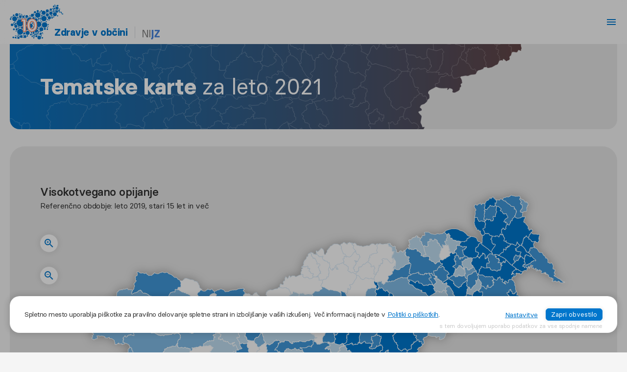

--- FILE ---
content_type: text/html; charset=utf-8
request_url: https://obcine.nijz.si/tematske-karte/2021/K2.4
body_size: 125696
content:
<!DOCTYPE html><html lang="sl"><head><meta name="viewport" content="width=device-width"/><meta charSet="utf-8"/><link rel="apple-touch-icon" sizes="180x180" href="/favicon/apple-touch-icon.png"/><link rel="icon" type="image/png" sizes="32x32" href="/favicon/favicon-32x32.png"/><link rel="icon" type="image/png" sizes="16x16" href="/favicon/favicon-16x16.png"/><title>Tematske karte za leto 2021 | Zdravje v občini | NIJZ</title><meta name="next-head-count" content="6"/><link rel="preload" href="/_next/static/css/0b6a297b82e1df4a.css" as="style"/><link rel="stylesheet" href="/_next/static/css/0b6a297b82e1df4a.css" data-n-g=""/><noscript data-n-css=""></noscript><script defer="" nomodule="" src="/_next/static/chunks/polyfills-5cd94c89d3acac5f.js"></script><script src="/_next/static/chunks/webpack-df4cf1c8d23aa877.js" defer=""></script><script src="/_next/static/chunks/framework-5f4595e5518b5600.js" defer=""></script><script src="/_next/static/chunks/main-8c8ba8699d8208b2.js" defer=""></script><script src="/_next/static/chunks/pages/_app-eaac1d204d3fcd4a.js" defer=""></script><script src="/_next/static/chunks/51-04dac8f0ef012987.js" defer=""></script><script src="/_next/static/chunks/935-baaa3b0c24d37380.js" defer=""></script><script src="/_next/static/chunks/310-60d2eb3140dcb441.js" defer=""></script><script src="/_next/static/chunks/590-2bd4b3e514ceb93f.js" defer=""></script><script src="/_next/static/chunks/344-291392e3e726a68c.js" defer=""></script><script src="/_next/static/chunks/116-329505261ca16ee6.js" defer=""></script><script src="/_next/static/chunks/395-2ff2157b84d2d042.js" defer=""></script><script src="/_next/static/chunks/pages/tematske-karte/%5Byear%5D/%5Bid%5D-c8f2242788d2990f.js" defer=""></script><script src="/_next/static/f0dPfrGu2ZVEhcCJeea7p/_buildManifest.js" defer=""></script><script src="/_next/static/f0dPfrGu2ZVEhcCJeea7p/_ssgManifest.js" defer=""></script><script src="/_next/static/f0dPfrGu2ZVEhcCJeea7p/_middlewareManifest.js" defer=""></script></head><body><div id="__next" data-reactroot=""><style data-emotion="css-global 14e9nzt">#nprogress{pointer-events:none;-webkit-transition:none!important;transition:none!important;}#nprogress .bar{background:#0076CC;position:fixed;z-index:3000;top:0;left:0;width:100%;height:2px;box-shadow:none!important;-webkit-filter:none!important;filter:none!important;}#nprogress .peg{display:block;position:absolute;right:0px;width:100px;height:100%;box-shadow:0 0 6px #0076CC,0 0 3px #0076CC;opacity:1;-webkit-transform:rotate(3deg) translate(0px, -4px);-ms-transform:rotate(3deg) translate(0px, -4px);-webkit-transform:rotate(3deg) translate(0px, -4px);-moz-transform:rotate(3deg) translate(0px, -4px);-ms-transform:rotate(3deg) translate(0px, -4px);transform:rotate(3deg) translate(0px, -4px);}.nprogress-custom-parent{overflow:hidden;position:relative;}.nprogress-custom-parent #nprogress .bar{position:absolute;}</style><style data-emotion="css-global 1nhhpvo">h1{font-weight:bold;font-size:60px;margin-bottom:0;}@media (max-width: 767px){h1{font-size:30px;}}h1.medium{font-size:45px;}h1.small{font-size:30px;}p{margin-bottom:30px;line-height:1.6;}p:last-child{margin-bottom:0;}p.small{font-size:13px;}p.extra-small{font-size:12px;}p.large{font-size:24px;}.fw-500{font-weight:500;}h2{font-size:30px;margin-bottom:0;}@media (max-width: 767px){h2{font-size:20px;}}h3{font-size:23px;margin-bottom:0;}@media (max-width: 767px){h3{font-size:18px;}}h1,h2,h3,h4{line-height:1.2;}main{padding-top:35px;}main.pt-full{padding-top:70px;}@media (max-width: 767px){main.pt-full{padding-top:35px;}}main.pb-half{padding-bottom:35px;}@media (max-width: 767px){main.pb-half{padding-bottom:20px;}}@media (max-width: 767px){main{padding-top:20px;}}.layout-simple table{border:none;}.layout-simple table thead{font-weight:500;}.layout-simple table td,.layout-simple table th{border:1px solid #e5e5e5;padding:15px;}.layout-simple table td:first-of-type,.layout-simple table th:first-of-type{border-left:none;}.layout-simple table td:last-of-type,.layout-simple table th:last-of-type{border-right:none;}.layout-simple h2,.layout-simple h3{margin-bottom:30px;}a,.as-link{color:#0076CC;-webkit-transition:0.3s;transition:0.3s;}a:hover,.as-link:hover{color:#733E32;}.page{padding-bottom:35px;margin-top:90px;}@media (max-width: 767px){.page{margin-top:45px;padding-bottom:40px;}}button{-webkit-transition:0.3s;transition:0.3s;}@media (max-width: 767px){.container{padding-left:20px;padding-right:20px;}}.wrap{padding-left:20px;padding-right:20px;max-width:1500px;margin-left:auto;margin-right:auto;}.as-link{-webkit-text-decoration:underline;text-decoration:underline;cursor:pointer;}.primary{color:#0076CC;}.secondary{color:#733E32;}.row.padded>div[class*='col-lg-4']{padding-left:20px;padding-right:20px;margin-bottom:30px;}.row.padded>div[class*='col-lg-4']:nth-of-type(3n + 1){padding-left:0px;padding-right:40px;}.row.padded>div[class*='col-lg-4']:nth-of-type(3n + 3){padding-left:40px;padding-right:0px;}.row.padded>div[class*='col-lg-4']:first-of-type:last-of-type{padding-left:0;padding-right:0;}@media (max-width: 991px){.row.padded>div[class*='col-lg-4']:nth-of-type(n){padding-left:0;padding-right:0;}}.row.padded>div[class*='col-lg-6']:nth-of-type(odd){padding-left:0px;padding-right:25px;}.row.padded>div[class*='col-lg-6']:nth-of-type(even){padding-left:25px;padding-right:0px;}.row.padded>div[class*='col-lg-6']:first-of-type:last-of-type{padding-left:0;padding-right:0;}@media (max-width: 991px){.row.padded>div[class*='col-lg-6']:nth-of-type(n){padding-left:0;padding-right:0;}}.button-center{display:-webkit-box;display:-webkit-flex;display:-ms-flexbox;display:flex;-webkit-align-items:center;-webkit-box-align:center;-ms-flex-align:center;align-items:center;-webkit-box-pack:center;-ms-flex-pack:center;-webkit-justify-content:center;justify-content:center;}.button-right{display:-webkit-box;display:-webkit-flex;display:-ms-flexbox;display:flex;-webkit-box-pack:end;-ms-flex-pack:end;-webkit-justify-content:flex-end;justify-content:flex-end;}.region{stroke-linejoin:round;cursor:pointer;-webkit-filter:drop-shadow(0px 0px 0px rgba(0, 0, 0, 0));filter:drop-shadow(0px 0px 0px rgba(0, 0, 0, 0));}.region.active{fill:#733E32;stroke:white;-webkit-filter:drop-shadow(0px 0px 4px rgba(0, 0, 0, 0.3));filter:drop-shadow(0px 0px 4px rgba(0, 0, 0, 0.3));}.region:hover{fill:#733E32;stroke:white;-webkit-filter:drop-shadow(0px 0px 4px rgba(0, 0, 0, 0.3));filter:drop-shadow(0px 0px 4px rgba(0, 0, 0, 0.3));}.popover-arrow{visibility:hidden!important;}.map-print{position:absolute;pointer-events:none;opacity:0;z-index:-1;left:-100%;}@media (max-width: 991px){.map-print{display:none;}}.map-print #slovenia-map-value{background-color:white;padding:0;color:black!important;}.legend-icon{display:inline-block;width:3px;height:3px;margin-right:5px;}.legend-icon-green{border-left:5px solid transparent;border-right:5px solid transparent;border-bottom:9px solid #00d123;}.legend-icon-red{border-left:5px solid transparent;border-right:5px solid transparent;border-top:9px solid #cc1814;}.legend-icon-blue{width:9px;height:9px;background-color:#0076cc;}.legend-icon-yellow{width:9px;height:9px;border-radius:50%;background:#ffd919;}.legend-icon-white{width:9px;height:9px;border-radius:50%;background:white;border:1px solid #D5D7DB;}main ul,main ol{margin-bottom:15px;padding-left:20px;}main ul li,main ol li{line-height:1.6;margin-bottom:15px;padding-left:7px;}main ul li:last-of-type,main ol li:last-of-type{margin-bottom:0px;}main ul:last-child,main ol:last-child{margin-bottom:0px;}main ul,ul.styled{list-style:none;padding-left:0px;margin:0;}main ul li,ul.styled li{position:relative;padding-left:25px;}main ul li::before,ul.styled li::before{content:' ';position:absolute;width:8px;height:8px;border-radius:50%;background-color:#303030;left:0px;top:8px;}main ul.white li::before,ul.styled.white li::before{background-color:white;}main ul.blue li::before,ul.styled.blue li::before{background-color:#0076CC;}ul.styled li{margin-bottom:5px;}.accordion-button{background-color:transparent!important;outline:none!important;border:none!important;color:black!important;box-shadow:none!important;font-weight:500;}.accordion-header{margin-bottom:0!important;}</style><style data-emotion="css 11d8fsg">.css-11d8fsg{height:90px;background-color:rgba(255, 255, 255, 0.8);position:fixed;width:100%;left:0;z-index:2009;}@supports ((-webkit-backdrop-filter: none) or (backdrop-filter: none)){.css-11d8fsg{background-color:rgba(255, 255, 255, 0.4);-webkit-backdrop-filter:blur(15px);backdrop-filter:blur(15px);}}.css-11d8fsg a{-webkit-text-decoration:none;text-decoration:none;}@media (max-width: 767px){.css-11d8fsg{height:45px;}}</style><nav class="no-print css-11d8fsg" style="top:0px"><style data-emotion="css yjjrkw">.css-yjjrkw{display:-webkit-box;display:-webkit-flex;display:-ms-flexbox;display:flex;-webkit-box-pack:justify;-webkit-justify-content:space-between;justify-content:space-between;-webkit-align-items:center;-webkit-box-align:center;-ms-flex-align:center;align-items:center;max-width:1500px;margin:0 auto;height:100%;padding:0 20px;}</style><div class="css-yjjrkw"><a href="/"><style data-emotion="css 19w75o2">.css-19w75o2{display:-webkit-box;display:-webkit-flex;display:-ms-flexbox;display:flex;-webkit-align-items:flex-end;-webkit-box-align:flex-end;-ms-flex-align:flex-end;align-items:flex-end;color:#0076CC;}</style><div class="css-19w75o2"><style data-emotion="css 2lfq6j">.css-2lfq6j{width:109px;height:72px;}@media (max-width: 767px){.css-2lfq6j{width:55px;height:35px;}}</style><svg data-name="Layer 1" xmlns="http://www.w3.org/2000/svg" viewBox="0 0 538.88 350.76" style="fill:#0076CC" class="css-2lfq6j"><defs><clipPath id="logo_10_svg__a" transform="translate(-28.2 -49.64)"><path style="fill:none" d="M0 0h595.28v478.13H0z"></path></clipPath></defs><g style="clip-path:url(#logo_10_svg__a)"><path d="M73.88 142.44a24.82 24.82 0 1 1-24.81-24.81 24.81 24.81 0 0 1 24.81 24.81M134.88 273.58a30.07 30.07 0 1 1-30.08-30.06 30.06 30.06 0 0 1 30.06 30.06M309.8 105.03a27.1 27.1 0 1 1-27.09-27.09 27.09 27.09 0 0 1 27.09 27.09M371.69 140.09a27.16 27.16 0 1 1-27.16-27.15 27.16 27.16 0 0 1 27.16 27.15M378.73 204.99a27.76 27.76 0 1 1-27.76-27.76 27.76 27.76 0 0 1 27.76 27.76M318.57 197.91a28 28 0 1 1-28-28 28 28 0 0 1 28 28M292.42 276.24a30.88 30.88 0 1 1-30.87-30.88 30.87 30.87 0 0 1 30.87 30.87M227.06 156.88a27.28 27.28 0 1 1-27.26-27.27 27.28 27.28 0 0 1 27.28 27.27M139.8 184.36a35.75 35.75 0 1 1-35.75-35.75 35.74 35.74 0 0 1 35.75 35.75M362.33 81.69a20.51 20.51 0 1 1-20.53-20.5 20.51 20.51 0 0 1 20.51 20.5M474.22 96.2a19.59 19.59 0 1 1-19.59-19.59 19.59 19.59 0 0 1 19.59 19.59M231.8 212.77a21.94 21.94 0 1 1-21.94-21.94 21.94 21.94 0 0 1 21.94 21.94M200.31 285.03a20.51 20.51 0 1 1-20.51-20.51 20.5 20.5 0 0 1 20.5 20.51M186.33 239.08a20.46 20.46 0 1 1-20.46-20.46 20.46 20.46 0 0 1 20.46 20.46M315.07 332.55a18.21 18.21 0 1 1-18.21-18.19 18.21 18.21 0 0 1 18.21 18.21M415.01 132.12a15.68 15.68 0 1 1-15.67-15.67 15.68 15.68 0 0 1 15.67 15.67M431.52 86.67a16.66 16.66 0 1 1-16.66-16.65 16.66 16.66 0 0 1 16.66 16.65M491.5 35.27a15.67 15.67 0 1 1-15.7-15.68 15.67 15.67 0 0 1 15.7 15.68M281.09 155.36a16.71 16.71 0 1 1-16.71-16.71 16.71 16.71 0 0 1 16.71 16.71M181.14 188.6a16.56 16.56 0 1 1-16.55-16.56 16.55 16.55 0 0 1 16.55 16.56"></path><path d="M169.11 154.26a15.68 15.68 0 1 1-15.68-15.68 15.68 15.68 0 0 1 15.68 15.68M86.01 102.2a15.68 15.68 0 1 1-15.67-15.68 15.68 15.68 0 0 1 15.67 15.68M338 248.36a19.69 19.69 0 1 1-19.68-19.68A19.68 19.68 0 0 1 338 248.36M167.41 322.41a14.29 14.29 0 1 1-14.29-14.29 14.29 14.29 0 0 1 14.29 14.29M129 321.82a13.71 13.71 0 1 1-13.71-13.71A13.71 13.71 0 0 1 129 321.82M227.06 258.06a14.91 14.91 0 1 1-14.91-14.9 14.91 14.91 0 0 1 14.91 14.9M262.63 229.23a13.48 13.48 0 1 1-13.48-13.48 13.49 13.49 0 0 1 13.48 13.48M243.34 107.08a15.29 15.29 0 1 1-15.29-15.29 15.29 15.29 0 0 1 15.29 15.29M393.69 62.98a15 15 0 1 1-15-15 15 15 0 0 1 15 15M394.41 102.65a15.23 15.23 0 1 1-15.23-15.23 15.23 15.23 0 0 1 15.23 15.23M76.36 218.62a15.1 15.1 0 1 1-15.1-15.09 15.1 15.1 0 0 1 15.1 15.09M184.51 119.5a13.62 13.62 0 1 1-13.61-13.62 13.61 13.61 0 0 1 13.61 13.62M251.51 137.36a12.2 12.2 0 1 1-12.2-12.19 12.2 12.2 0 0 1 12.2 12.19M120.51 121.11a13.62 13.62 0 1 1-13.61-13.62 13.61 13.61 0 0 1 13.61 13.62M148.68 122.63a12.09 12.09 0 1 1-12.09-12.09 12.09 12.09 0 0 1 12.09 12.09M35.72 203.76a12.82 12.82 0 1 1-12.82-12.82 12.82 12.82 0 0 1 12.82 12.82M487.73 68.29a12.9 12.9 0 1 1-12.93-12.93 12.9 12.9 0 0 1 12.89 12.89M425.85 49.83a11.94 11.94 0 1 1-11.94-11.94 11.94 11.94 0 0 1 11.94 11.94M322.07 294.66a11.26 11.26 0 1 1-11.27-11.3 11.26 11.26 0 0 1 11.26 11.26M99.7 333.54a12.09 12.09 0 1 1-12.08-12.08 12.08 12.08 0 0 1 12.08 12.08M156.23 290.48a10.69 10.69 0 1 1-10.69-10.69 10.7 10.7 0 0 1 10.69 10.69M136.8 231.9a12.24 12.24 0 1 1-12.2-12.24 12.24 12.24 0 0 1 12.2 12.24M79.67 248.99a10.65 10.65 0 1 1-10.65-10.63A10.65 10.65 0 0 1 79.67 249M265.17 76.16a10.92 10.92 0 1 1-10.92-10.91 10.92 10.92 0 0 1 10.92 10.91M292.8 65.25a10.92 10.92 0 1 1-10.88-10.89 10.91 10.91 0 0 1 10.88 10.89M491.4 10.14a8.48 8.48 0 1 1-8.48-8.48 8.48 8.48 0 0 1 8.48 8.48M452 17.77a8.48 8.48 0 1 1-8.48-8.48 8.48 8.48 0 0 1 8.48 8.48M457.13 38.36a9.07 9.07 0 1 1-9.07-9 9.07 9.07 0 0 1 9.07 9M505.38 59.42a8.1 8.1 0 1 1-8.1-8.1 8.1 8.1 0 0 1 8.1 8.1M526 78.11a6.16 6.16 0 1 1-6.15-6.16 6.15 6.15 0 0 1 6.15 6.16M511.53 74.45a6.16 6.16 0 1 1-6.15-6.16 6.15 6.15 0 0 1 6.15 6.16M538.88 93.82a5.83 5.83 0 1 1-5.83-5.82 5.83 5.83 0 0 1 5.83 5.82M447.16 53.92a7 7 0 1 1-7.05-7 7 7 0 0 1 7.05 7"></path><path d="M460.38 67.12a6.16 6.16 0 1 1-6.16-6.16 6.16 6.16 0 0 1 6.16 6.16M445.38 70.02a6.93 6.93 0 1 1-6.93-6.93 6.93 6.93 0 0 1 6.93 6.93M488.14 112.7a6.16 6.16 0 1 1-6.15-6.16 6.15 6.15 0 0 1 6.15 6.16M459.5 5.2a5.2 5.2 0 1 1-5.2-5.2 5.2 5.2 0 0 1 5.2 5.2M507.71 44.63a5.21 5.21 0 1 1-5.21-5.21 5.2 5.2 0 0 1 5.21 5.21M435.88 39.42a4.78 4.78 0 1 1-4.78-4.78 4.78 4.78 0 0 1 4.78 4.78M471.25 10.36a4 4 0 1 1-4-4 4 4 0 0 1 4 4M463.47 18.62a4 4 0 1 1-4-4 4 4 0 0 1 4 4M462.8 54.91a4.8 4.8 0 1 1-4.79-4.8 4.79 4.79 0 0 1 4.79 4.8M497.28 71.87a3.3 3.3 0 1 1-3.29-3.3 3.29 3.29 0 0 1 3.29 3.3M526.8 90.53a4 4 0 1 1-4-4 4 4 0 0 1 4 4M426.32 66.05a4 4 0 1 1-4-4 4 4 0 0 1 4 4M407.13 65.5a4.57 4.57 0 1 1-4.57-4.57 4.57 4.57 0 0 1 4.57 4.57M409.63 109.89a4.53 4.53 0 1 1-4.53-4.53 4.53 4.53 0 0 1 4.53 4.53M382.26 123.36a4.53 4.53 0 1 1-4.53-4.54 4.53 4.53 0 0 1 4.53 4.54M358.63 107.57a4.53 4.53 0 1 1-4.53-4.53 4.53 4.53 0 0 1 4.53 4.53M374.13 81.92a4.53 4.53 0 1 1-4.53-4.56 4.53 4.53 0 0 1 4.53 4.53M401.38 155.89a4.53 4.53 0 1 1-4.53-4.53 4.53 4.53 0 0 1 4.53 4.53M392.91 81.69a3.3 3.3 0 1 1-3.3-3.29 3.3 3.3 0 0 1 3.3 3.29M431.52 112.94a7.63 7.63 0 1 1-7.63-7.63 7.62 7.62 0 0 1 7.63 7.63M435.04 132.12a8.41 8.41 0 1 1-8.4-8.4 8.4 8.4 0 0 1 8.4 8.4M448.89 124.04a6.16 6.16 0 1 1-6.15-6.16 6.15 6.15 0 0 1 6.15 6.16M327.13 62.73a7.77 7.77 0 1 1-7.76-7.77 7.77 7.77 0 0 1 7.76 7.77M340.15 107.57a3.3 3.3 0 1 1-3.3-3.3 3.29 3.29 0 0 1 3.3 3.3M335.64 171.74a3.6 3.6 0 1 1-3.6-3.6 3.6 3.6 0 0 1 3.6 3.6M327.22 181.64a3.65 3.65 0 1 1-3.65-3.65 3.66 3.66 0 0 1 3.65 3.65M295.13 162.36a4.53 4.53 0 1 1-4.53-4.54 4.53 4.53 0 0 1 4.53 4.54M321.32 120.36a4.54 4.54 0 1 1-4.54-4.54 4.53 4.53 0 0 1 4.54 4.54M318.57 89.64a3.79 3.79 0 1 1-3.79-3.79 3.79 3.79 0 0 1 3.79 3.79M330.61 107.57a7 7 0 1 1-7-7.05 7 7 0 0 1 7 7.05M312.25 74.87a7 7 0 1 1-7-7 7 7 0 0 1 7 7M315.91 137.92a7 7 0 1 1-7.05-7.05 7 7 0 0 1 7.05 7.05M300.13 143.73a8.58 8.58 0 1 1-8.58-8.58 8.58 8.58 0 0 1 8.58 8.58M315.91 154.69a5.35 5.35 0 1 1-5.35-5.34 5.35 5.35 0 0 1 5.35 5.34M322.25 172.04a6 6 0 1 1-6-6 6 6 0 0 1 6 6M373.2 171.74a6 6 0 1 1-6-6 6 6 0 0 1 6 6M393.33 200.74a6 6 0 1 1-6-6 6 6 0 0 1 6 6M387.33 151.7a5.67 5.67 0 1 1-5.66-5.67 5.67 5.67 0 0 1 5.66 5.67M390.5 218.01a4.42 4.42 0 1 1-4.42-4.42 4.42 4.42 0 0 1 4.42 4.42M300.8 232.55a3.65 3.65 0 1 1-3.65-3.65 3.65 3.65 0 0 1 3.65 3.65M323.57 220.76a4.45 4.45 0 1 1-4.45-4.45 4.45 4.45 0 0 1 4.45 4.45M295.8 248.36a4.45 4.45 0 1 1-4.45-4.45 4.45 4.45 0 0 1 4.45 4.45M386.08 232.1a5.21 5.21 0 1 1-5.2-5.21 5.2 5.2 0 0 1 5.2 5.21M287.8 309.21a3.72 3.72 0 1 1-3.71-3.71 3.72 3.72 0 0 1 3.71 3.71M338 293.96a3.72 3.72 0 1 1-3.71-3.71 3.72 3.72 0 0 1 3.71 3.71M296.86 298.36a3.72 3.72 0 1 1-3.71-3.71 3.72 3.72 0 0 1 3.71 3.71M309.8 271.71a6 6 0 1 1-6-6 6 6 0 0 1 6 6M334.29 284.71a5.54 5.54 0 1 1-5.54-5.54 5.54 5.54 0 0 1 5.54 5.54M323.21 315.18a6 6 0 1 1-6-6 6 6 0 0 1 6 6M336.25 335.09a7.47 7.47 0 1 1-7.46-7.47 7.46 7.46 0 0 1 7.46 7.47M327.7 294.85a2.25 2.25 0 1 1-2.24-2.25 2.24 2.24 0 0 1 2.24 2.25M302.32 307.74a2.25 2.25 0 1 1-2.25-2.24 2.25 2.25 0 0 1 2.25 2.24M319.33 275.36a2.89 2.89 0 1 1-2.89-2.89 2.9 2.9 0 0 1 2.89 2.89M386.2 248.36a7.47 7.47 0 1 1-7.47-7.46 7.46 7.46 0 0 1 7.47 7.46M363.95 244.93a10.29 10.29 0 1 1-10.29-10.29 10.29 10.29 0 0 1 10.29 10.29M227.08 283.36a7.47 7.47 0 1 1-7.46-7.47 7.46 7.46 0 0 1 7.46 7.47M251.51 312.93a7.47 7.47 0 1 1-7.47-7.47 7.47 7.47 0 0 1 7.47 7.47M248.15 168.56a7.47 7.47 0 1 1-7.47-7.47 7.47 7.47 0 0 1 7.47 7.47M237 186.26a6.8 6.8 0 1 1-6.8-6.8 6.79 6.79 0 0 1 6.8 6.8M261.8 177.99a6.2 6.2 0 1 1-6.2-6.2 6.2 6.2 0 0 1 6.2 6.2M260.34 199.01a10.52 10.52 0 1 1-10.54-10.51 10.52 10.52 0 0 1 10.52 10.51M264.5 213.17a2.94 2.94 0 1 1-2.94-2.94 2.94 2.94 0 0 1 2.94 2.94M235.67 252.08a2.94 2.94 0 1 1-2.94-2.94 2.94 2.94 0 0 1 2.94 2.94M190.9 258.06a2.94 2.94 0 1 1-2.94-2.94 2.94 2.94 0 0 1 2.94 2.94M186.33 201.36a2.36 2.36 0 1 1-2.36-2.36 2.36 2.36 0 0 1 2.36 2.36M220.03 239.36a2.25 2.25 0 1 1-2.24-2.25 2.24 2.24 0 0 1 2.24 2.25M255.8 324.86a3.72 3.72 0 1 1-3.71-3.72 3.71 3.71 0 0 1 3.71 3.72M244.63 324.86a3.72 3.72 0 1 1-3.72-3.72 3.72 3.72 0 0 1 3.72 3.72M231.6 294.85a3.72 3.72 0 1 1-3.71-3.72 3.71 3.71 0 0 1 3.71 3.72M233.43 306.36a4.3 4.3 0 1 1-4.3-4.3 4.29 4.29 0 0 1 4.3 4.3M248.32 335.09a6 6 0 1 1-6-6 6 6 0 0 1 6 6M233.43 321.14a6.91 6.91 0 1 1-6.9-6.9 6.9 6.9 0 0 1 6.9 6.9M278.13 318.89a9.8 9.8 0 1 1-9.8-9.79 9.8 9.8 0 0 1 9.8 9.79M221.63 302.09a8.58 8.58 0 1 1-8.58-8.58 8.58 8.58 0 0 1 8.58 8.58M184.31 315.97a6.91 6.91 0 1 1-6.91-6.91 6.9 6.9 0 0 1 6.91 6.91M288.46 236.2a9.8 9.8 0 1 1-9.8-9.8 9.79 9.79 0 0 1 9.8 9.8M44.59 330.69a8.87 8.87 0 1 1-8.87-8.87 8.87 8.87 0 0 1 8.87 8.87M67.37 332.13a9 9 0 1 1-9-9 9 9 0 0 1 9 9M155.93 262.47a7.9 7.9 0 1 1-7.9-7.9 7.89 7.89 0 0 1 7.9 7.9M155.8 212.25a8.58 8.58 0 1 1-8.58-8.57 8.58 8.58 0 0 1 8.58 8.57M51 249.14a9.54 9.54 0 1 1-9.54-9.54 9.55 9.55 0 0 1 9.54 9.54M17.15 144.96a8.58 8.58 0 1 1-8.58-8.6 8.58 8.58 0 0 1 8.58 8.57M47.88 107.57A8.58 8.58 0 1 1 39.3 99a8.58 8.58 0 0 1 8.58 8.57M165.19 264.83a3 3 0 1 1-3-3 3 3 0 0 1 3 3M157.44 274.64a3 3 0 1 1-3-3 3 3 0 0 1 3 3M162.16 302.95a3 3 0 1 1-3-3 3 3 0 0 1 3 3M163.97 211.36a3 3 0 1 1-3-3 3 3 0 0 1 3 3M146.59 195.58a2.44 2.44 0 1 1-2.44-2.44 2.44 2.44 0 0 1 2.44 2.44M143.8 225.08a3 3 0 1 1-3-3 3 3 0 0 1 3 3M139.8 248.36a4.61 4.61 0 1 1-4.61-4.61 4.61 4.61 0 0 1 4.61 4.61M199.25 239.52a4.61 4.61 0 1 1-4.61-4.61 4.6 4.6 0 0 1 4.61 4.61M196 189.36a4.61 4.61 0 1 1-4.61-4.61 4.61 4.61 0 0 1 4.61 4.61M181.61 212.25a5.24 5.24 0 1 1-5.23-5.23 5.24 5.24 0 0 1 5.23 5.23M236.72 240.75a6 6 0 1 1-6.05-6 6.05 6.05 0 0 1 6.05 6M100.33 239.6a2.36 2.36 0 1 1-2.36-2.36 2.36 2.36 0 0 1 2.36 2.36M81.71 299.52a3 3 0 1 1-3-3 3 3 0 0 1 3 3M74.43 339.96a3 3 0 1 1-3-3 3 3 0 0 1 3 3M101.17 317.5a4.51 4.51 0 1 1-4.51-4.51 4.5 4.5 0 0 1 4.51 4.51M95.09 307.7a5.95 5.95 0 1 1-6-5.95 5.95 5.95 0 0 1 6 5.95M79.8 317.2a5.94 5.94 0 1 1-5.94-5.95 5.94 5.94 0 0 1 5.94 5.95M140.42 307.51a5.22 5.22 0 1 1-5.21-5.21 5.21 5.21 0 0 1 5.21 5.21M138.8 331.21a4.51 4.51 0 1 1-4.51-4.51 4.51 4.51 0 0 1 4.51 4.51M61.58 312.99a4.51 4.51 0 1 1-4.51-4.51 4.51 4.51 0 0 1 4.51 4.51M68.8 267.27a5.22 5.22 0 1 1-5.21-5.22 5.22 5.22 0 0 1 5.21 5.22M72.8 264.05a1.34 1.34 0 1 1-1.34-1.34 1.34 1.34 0 0 1 1.34 1.34M93.31 223.27a6 6 0 1 1-6-6 6 6 0 0 1 6 6M92.5 239.6a6.91 6.91 0 1 1-6.9-6.9 6.9 6.9 0 0 1 6.9 6.9M107.31 229.27a5.5 5.5 0 1 1-5.5-5.5 5.5 5.5 0 0 1 5.5 5.5M52.25 201.36a6.91 6.91 0 1 1-6.9-6.9 6.9 6.9 0 0 1 6.9 6.9M46.17 186.43a6.1 6.1 0 1 1-6.09-6.07 6.1 6.1 0 0 1 6.09 6.09M54.15 176.18a5.5 5.5 0 1 1-5.5-5.5 5.5 5.5 0 0 1 5.5 5.5M67.8 192.94a8.42 8.42 0 1 1-8.42-8.42 8.42 8.42 0 0 1 8.42 8.42M66.35 173.28a4 4 0 1 1-4-4 4 4 0 0 1 4 4M148.63 174.21a3.77 3.77 0 1 1-3.77-3.76 3.77 3.77 0 0 1 3.77 3.76M157.2 130.95a3.77 3.77 0 1 1-3.77-3.76 3.77 3.77 0 0 1 3.77 3.76M174.42 137.96a3.52 3.52 0 1 1-3.52-3.52 3.53 3.53 0 0 1 3.52 3.52M115.32 141.67a3.77 3.77 0 1 1-3.77-3.76 3.77 3.77 0 0 1 3.77 3.76M104.38 140.52a4.58 4.58 0 1 1-4.58-4.58 4.58 4.58 0 0 1 4.58 4.58M90.13 144.7a5.49 5.49 0 1 1-5.48-5.48 5.49 5.49 0 0 1 5.48 5.48M131.94 144.36a6.74 6.74 0 1 1-6.74-6.74 6.74 6.74 0 0 1 6.74 6.74M88.63 127.98a7.59 7.59 0 1 1-7.59-7.59 7.58 7.58 0 0 1 7.59 7.59M240.8 154.08a3.77 3.77 0 1 1-3.77-3.77 3.77 3.77 0 0 1 3.77 3.77M199.8 123.58a4.56 4.56 0 1 1-4.56-4.56 4.56 4.56 0 0 1 4.56 4.56M263.03 130.52a4.56 4.56 0 1 1-4.56-4.56 4.56 4.56 0 0 1 4.56 4.56M251.51 97.95a4.57 4.57 0 1 1-4.57-4.56 4.58 4.58 0 0 1 4.57 4.56M218.63 123.58a5.45 5.45 0 1 1-5.45-5.45 5.45 5.45 0 0 1 5.45 5.45M209.63 110.08a5.45 5.45 0 1 1-5.45-5.45 5.45 5.45 0 0 1 5.45 5.45M253.13 115.53a3.22 3.22 0 1 1-3.22-3.21 3.22 3.22 0 0 1 3.22 3.21M245.44 87.36a3.84 3.84 0 1 1-3.84-3.84 3.84 3.84 0 0 1 3.84 3.84M153.8 108.47a4.7 4.7 0 1 1-4.7-4.7 4.71 4.71 0 0 1 4.7 4.7M116.8 95.97a4.7 4.7 0 1 1-4.7-4.7 4.7 4.7 0 0 1 4.7 4.7M97.05 106.36a3.77 3.77 0 1 1-3.77-3.76 3.77 3.77 0 0 1 3.77 3.76M102.5 94.12a6.19 6.19 0 1 1-6.18-6.19 6.19 6.19 0 0 1 6.18 6.19M127.72 105.06a5.49 5.49 0 1 1-5.49-5.48 5.48 5.48 0 0 1 5.49 5.48M19.25 127.98a6.11 6.11 0 1 1-6.1-6.11 6.11 6.11 0 0 1 6.1 6.11M28.96 121.11a4.71 4.71 0 1 1-4.71-4.75 4.71 4.71 0 0 1 4.71 4.71"></path><path style="fill:#fff" d="M121.73 145.87h40.53v124.41h-27.34V168.52h-17.97l4.78-22.65z"></path><path style="fill:none;stroke:#ff8d6b;stroke-miterlimit:10;stroke-width:8" d="M121.73 145.87h40.53v124.41h-27.34V168.52h-17.97l4.78-22.65z"></path><path d="M253.13 193.55q22.17 0 35.35 17T301.67 256q0 33.21-14.65 49.27t-33.89 16.06q-22 0-35.59-17.13t-13.62-45.07q0-29.68 13.33-47.61t35.1-17.92Zm22.37 64.75q0-18.95-6.06-29.79t-16.31-10.84q-10.74 0-16.89 10.84t-6.15 30.18q0 17.58 6.25 28.12t16.4 10.55q10.35 0 16.56-10.55t6.2-28.51" transform="translate(-28.2 -49.64)" style="fill:#fff"></path><path d="M253.13 193.55q22.17 0 35.35 17T301.67 256q0 33.21-14.65 49.27t-33.89 16.06q-22 0-35.59-17.13t-13.62-45.07q0-29.68 13.33-47.61t35.1-17.92Zm22.37 64.75q0-18.95-6.06-29.79t-16.31-10.84q-10.74 0-16.89 10.84t-6.15 30.18q0 17.58 6.25 28.12t16.4 10.55q10.35 0 16.56-10.55t6.2-28.51Z" transform="translate(-28.2 -49.64)" style="fill:none;stroke:#ff8d6b;stroke-miterlimit:10;stroke-width:8"></path><path style="fill:#fff" d="m254.08 266.2-4.8 32.45h-4.2l4.8-32.45h4.2z"></path><path d="M284.73 339.54c.4 3.9 2.6 6.1 6 6.1 1.85 0 3.4-.8 5.65-3.1l2.4 2.4a9.91 9.91 0 0 1-3.6 2.9 10.87 10.87 0 0 1-4.45 1 9.52 9.52 0 0 1-10-9.9 10.55 10.55 0 0 1 10.55-10.7 9.19 9.19 0 0 1 9 9.45 14.24 14.24 0 0 1-.1 1.85Zm11.75-3.1c-.6-3.1-2.5-4.8-5.45-4.8a5.89 5.89 0 0 0-6 4.8Z" transform="translate(-28.2 -49.64)" style="fill:#fff"></path><path style="fill:#fff" d="m282.23 270.35-1.3 8.75h3.6l-.55 3.85h-3.6l-2.35 15.7h-4.2l2.4-15.7h-3.1l.55-3.85h3.05l1.35-8.75h4.15z"></path></g></svg><style data-emotion="css 1jlsqi8">.css-1jlsqi8{font-weight:700;font-size:20px;line-height:1;margin-left:-18px;}@media (max-width: 767px){.css-1jlsqi8{font-size:13px;margin-left:-8px;}}.css-1jlsqi8 .nijz-icon{border-left:1px solid #d5d7db;margin-left:15px;}.css-1jlsqi8 .nijz-icon svg{margin-left:15px;}</style><span class="css-1jlsqi8">Zdravje v občini<span class="nijz-icon"><svg xmlns="http://www.w3.org/2000/svg" width="35.078" height="20.055"><g data-name="Group 1835" style="isolation:isolate"><g data-name="Group 23"><path data-name="Path 90" d="M1.875 2.264V15.23H0V0h2.7l6.63 13.035V0h1.875v15.23h-2.7Z" fill="gray"></path><path data-name="Rectangle 42" fill="gray" d="M13.977 0h1.966v15.23h-1.966z"></path><path data-name="Path 91" d="M16.968 17.631c1.669-1.35 1.852-1.6 1.852-2.4V0h3.43v15.756c0 1.44-1.212 2.721-3.247 4.3Z" fill="#4783dc"></path><path data-name="Path 92" d="M28.333 12.417h6.746v2.813H24.422v-2.79l6.7-9.627h-6.4V0H34.96v2.813Z" fill="#4783dc"></path></g></g></svg></span></span></div></a><style data-emotion="css 17ta4mr">@media (max-width: 1380px){.css-17ta4mr{z-index:1020;position:fixed;display:-webkit-box;display:-webkit-flex;display:-ms-flexbox;display:flex;visibility:hidden;pointer-events:none;width:100%;height:100vh;top:0;left:100%;-webkit-align-items:center;-webkit-box-align:center;-ms-flex-align:center;align-items:center;-webkit-box-pack:center;-ms-flex-pack:center;-webkit-justify-content:center;justify-content:center;background-color:white;}.css-17ta4mr ul{-webkit-flex-direction:column;-ms-flex-direction:column;flex-direction:column;-webkit-align-items:flex-start;-webkit-box-align:flex-start;-ms-flex-align:flex-start;align-items:flex-start;}.css-17ta4mr ul li{margin-bottom:30px;}.css-17ta4mr.is-opened{visibility:visible;pointer-events:initial;left:0;-webkit-transition:left 0.3s;transition:left 0.3s;}}</style><div class=" css-17ta4mr"><style data-emotion="css 19k99yh">.css-19k99yh{list-style:none;display:-webkit-box;display:-webkit-flex;display:-ms-flexbox;display:flex;-webkit-align-items:center;-webkit-box-align:center;-ms-flex-align:center;align-items:center;padding:0;margin:0;}.css-19k99yh li{margin-left:30px;}.css-19k99yh li a{position:relative;}.css-19k99yh li a::after{content:' ';position:absolute;width:100%;bottom:-7px;height:1px;left:0;right:0;margin-left:auto;margin-right:auto;background-color:#0076CC;-webkit-transition:0.3s;transition:0.3s;}.css-19k99yh li a:hover::after{background-color:#733E32;width:30px;}.css-19k99yh li.active a{color:#733E32;}.css-19k99yh li.active a::after{content:none;}</style><ul class="css-19k99yh"><li class=""><a href="/">Iskalnik</a></li><li class=""><a href="/kazalniki/">Kazalniki</a></li><li class="active"><a href="/tematske-karte/2025/">Tematske karte</a></li><li class=""><a href="/vsebine/strani/pogosta-vprasanja/">Pogosta vprašanja</a></li><li class=""><a href="/vsebine/izbrane-vsebine/">Izbrane vsebine</a></li><li class=""><a href="/vsebine/dobre-prakse/">Dobre prakse</a></li><li class=""><a href="/vsebine/obvestila/">Obvestila</a></li><li><a href="/en/">English</a></li></ul></div><style data-emotion="css 1xim52k">.css-1xim52k{display:none;-webkit-text-decoration:none!important;text-decoration:none!important;z-index:1021;}@media (max-width: 1380px){.css-1xim52k{display:inline-block;}}</style><i class="material-icons as-link css-1xim52k">menu</i></div></nav><div class="page"><div class="wrap"><style data-emotion="css 1snqju7">.css-1snqju7{background:#e5e5e5 url(/images/map-bg.png);-webkit-background-size:cover;background-size:cover;-webkit-background-position:center;background-position:center;padding-top:60px;padding-bottom:60px;border-bottom-left-radius:20px;border-bottom-right-radius:20px;color:white;line-height:1.5;position:relative;}.css-1snqju7 h1{color:inherit;margin:0;}@media (max-width: 991px){.css-1snqju7 h1{font-size:30px;line-height:1.2;}}@media (max-width: 991px){.css-1snqju7{padding-top:35px;padding-bottom:35px;}}</style><header color="white" class="css-1snqju7"><div class="container"><h1 class="medium">Tematske karte<!-- --> <span class="fw-normal">za leto 2021</span></h1></div></header></div><style data-emotion="css 14f7u0c">.css-14f7u0c{overflow:hidden;}.css-14f7u0c .s-content-wrap{background-color:#e5e5e5;border-radius:30px;padding-top:30px;padding-bottom:30px;position:relative;}@media (max-width: 1199px){.css-14f7u0c .s-content-wrap{padding-top:20px;padding-bottom:20px;}}.css-14f7u0c .s-after-wrap{margin-top:30px;}.css-14f7u0c .s-after-wrap p{margin-top:30px;}@media (max-width: 1199px){.css-14f7u0c .s-after-wrap{margin-top:0px;}}</style><main class="pb-half css-14f7u0c"><div class="wrap"><div class="s-content-wrap"><div class="container container-map"><style data-emotion="css 1saepyj">.css-1saepyj{margin-top:0px;margin-bottom:60px;padding-top:20px;position:relative;min-height:500px;}@media (max-width: 1199px){.css-1saepyj{min-height:50px;}}.css-1saepyj .text-content{position:absolute;top:50px;z-index:10;}@media (max-width: 1199px){.css-1saepyj .text-content{top:0;position:relative;}}</style><div class="map-box css-1saepyj"><div class="text-content"><h3>Visokotvegano opijanje</h3><div>Referenčno obdobje<!-- -->: <!-- -->leto 2019, stari 15 let in več</div></div><style data-emotion="css 1p9cf34">.css-1p9cf34{position:absolute;left:0;top:150px;display:-webkit-box;display:-webkit-flex;display:-ms-flexbox;display:flex;-webkit-flex-direction:column;-ms-flex-direction:column;flex-direction:column;z-index:10;}.css-1p9cf34 i{background-color:white;border-radius:50%;padding:6px;color:#0076CC;box-shadow:0 0 8px 5px rgba(0,0,0,0.05);-webkit-transition:0.3s;transition:0.3s;cursor:pointer;-webkit-user-select:none;-moz-user-select:none;-ms-user-select:none;user-select:none;}.css-1p9cf34 i:first-of-type{margin-bottom:30px;}.css-1p9cf34 i:hover{color:#733E32;}@media (max-width: 1199px){.css-1p9cf34{display:none;}}</style><div class=" css-1p9cf34"><i id="zoom_in" class="material-icons-outlined">zoom_in</i><i id="zoom_out" class="material-icons-outlined">zoom_out</i></div><style data-emotion="css 1y9t103">.css-1y9t103{width:100%;height:100%;-webkit-filter:drop-shadow(0px 0px 10px rgba(0, 0, 0, 0.3));filter:drop-shadow(0px 0px 10px rgba(0, 0, 0, 0.3));}</style><svg class="css-1y9t103"><g></g></svg><style data-emotion="css 1gpo41o">.css-1gpo41o{position:absolute;right:0;bottom:0;}.css-1gpo41o .value-wrap{position:relative;}.css-1gpo41o svg{-webkit-filter:drop-shadow(0px 0px 10px rgba(0, 0, 0, 0.3));filter:drop-shadow(0px 0px 10px rgba(0, 0, 0, 0.3));}.css-1gpo41o span{position:absolute;display:inline-block;left:50%;top:50%;line-height:1.4;-webkit-transform:translate(-85%, -18%);-moz-transform:translate(-85%, -18%);-ms-transform:translate(-85%, -18%);transform:translate(-85%, -18%);color:white;}@media (max-width: 1199px){.css-1gpo41o{display:none;}}@media print{.css-1gpo41o{display:block;right:-100px!important;}.css-1gpo41o span{color:black;}.css-1gpo41o svg{fill:white!important;}}</style><div class="css-1gpo41o"><div class="value-wrap"><svg xmlns="http://www.w3.org/2000/svg" width="263.798" height="172" id="slovenia-map" class="slovenia-map-c"><path data-name="Path 1215" d="M15.391 164.527c-.056.075-.009.186.217.37a10.7 10.7 0 0 0 1.645 1.2c.441.2.441.2.722.2a1.06 1.06 0 0 1 .762.24 4.315 4.315 0 0 0 1.083.359 8.969 8.969 0 0 0 1.244.479c.522.12.8.28.8.479s.08.239.361.439.241.36.682.32 1.164-.759 1.4-.919.562-.32.762-.479.522-.2.562.08.361.24.642.12a1.019 1.019 0 0 0 .421-.24c.181-.18.09-.329.331-.359a10.008 10.008 0 0 0 1.264-.09c.331-.09 1.294.03 1.565-.33s.542-.569.662-.449.331.18.843.18.632-.12.933-.03a6.507 6.507 0 0 1 1.324.809.823.823 0 0 1 .241 1.018c-.181.6-.331.779-.241.9s.391.06.6.18a.6.6 0 0 1 .3.539c0 .21.09.27.512.27a8.486 8.486 0 0 1 2.2.27c.3.18.241.6.572.659a9.079 9.079 0 0 0 1.294.09c.361 0 .752.06.9.06s.181-.12.361-.479a4.147 4.147 0 0 1 .692-.929c.181-.18 0-.15.271-.419a1.662 1.662 0 0 1 .572-.359 1.488 1.488 0 0 0 .391-.569 1.592 1.592 0 0 1 .933-.419h1.144c.361 0 .813.18.873.03s.06-.3.482-.27a3.525 3.525 0 0 1 1.384.719c.15.15.241.389.451.09s.421-.33.632-.479.391-.24.391-.479a3.631 3.631 0 0 1 0-.809c.06-.27.03-.479.271-.539s.572-.09.572-.24a1.466 1.466 0 0 0-.391-.779c-.211-.18-.482-.389-.271-.419s.391.06.181-.27a3.9 3.9 0 0 0-1.234-1.2c-.331-.09-.542-.03-.662-.15a2.454 2.454 0 0 1-.241-.869 2.227 2.227 0 0 1 .512-1.048c.241-.3.6-.6.813-.419a3.874 3.874 0 0 0 .9.659 2.929 2.929 0 0 0 .692.09c.241.03-.241-.419-.12-.689a.948.948 0 0 1 .572-.6 1.477 1.477 0 0 1 1.294.389 4.935 4.935 0 0 1 .993 1.048 6.3 6.3 0 0 0 .873.9 1.125 1.125 0 0 0 .692.27.436.436 0 0 1 .482.24c.15.24.271.09.542.33s.572.869.933.959 1.053.3 1.354.33 1.114.03 1.414.06a6.11 6.11 0 0 1 1.5.33 4.476 4.476 0 0 0 .9.479 1.4 1.4 0 0 0 1.023-.27 1.146 1.146 0 0 1 .993-.359 20.069 20.069 0 0 1 2.8.9 10.131 10.131 0 0 0 .933.419c.12 0 .271-.06.211-.389a2.281 2.281 0 0 1-.03-1.108c.12-.389.331-.929.512-1.018s.572.03.632-.27.09-.659.3-.839.963-.659 1.384-.569a1.214 1.214 0 0 1 .873.719 6.232 6.232 0 0 0 .722 1.108 6.121 6.121 0 0 1 .391.779c.09.18.241.359.391.12a2.156 2.156 0 0 1 .722-.749c.271-.12.421-.21.722-.03a1.9 1.9 0 0 1 .542.6 2.364 2.364 0 0 0 .993.479.862.862 0 0 0 .662-.12c.241-.15.512-.15.542.24a2.082 2.082 0 0 0 .211.839c.09.15.181.389.3.3s.211-.18.482-.419.963-.959 1.174-1.108a1.364 1.364 0 0 1 .963-.21 2.277 2.277 0 0 0 1.354-.12 5.525 5.525 0 0 0 .873-.539c.181-.21.241-.3.512-.359s.331.12.512-.15a1.551 1.551 0 0 0 .211-.33 1.061 1.061 0 0 0 0-.539c-.03-.27.3-.18.662-.24a1.018 1.018 0 0 0 .722-.509c.15-.24.361-.03.813.06s.391 0 .632-.03.421-.3.632-.629.391-.33.632-.449a4.942 4.942 0 0 0 .9-.419c.211-.18.963-.839 1.234-1.138a3.686 3.686 0 0 1 1.144-.629c.482-.24.632-.839.873-1.288a1.454 1.454 0 0 0 0-1.078 2.615 2.615 0 0 1 .09-.929 2.041 2.041 0 0 0 .12-.779 3.274 3.274 0 0 1 .06-.749c.03-.24.3-.359.451-.629a2.958 2.958 0 0 0 .03-1.258 7.279 7.279 0 0 0-.331-1.378c-.181-.509.15-.24.421-.24s.271.15.542.09.181-.03.391-.21.542-.18.873-.3a3.15 3.15 0 0 0 .933-.779 3.722 3.722 0 0 0 .752-1.288 2.577 2.577 0 0 1 .512-.989 2.181 2.181 0 0 0 .512-1.019 6.885 6.885 0 0 1 .512-1.048 9.866 9.866 0 0 0 .15-1.618c0-.509.331-.479.421-.419a2.15 2.15 0 0 1 .692.629c.12.27.241.21.361.15s.391-.12.692-.24a.224.224 0 0 1 .331-.09c.241.12.782.329.782.329a.546.546 0 0 1 .181.389c0 .24.241.359.06.719s-.361.929-.482 1.168a1.593 1.593 0 0 0-.271.9c.03.389.181.6 0 .839s-.421.329-.211.509.722.449.843.749.331.509.512.509a3.287 3.287 0 0 1 .722.21c.181.06.241-.12.361.18s.241.659.3.869.06.27.271.27.361-.18.572.15.873 1.318 1.023 1.318.9.06 1.174.09.933.15 1.083.389.211.449.391.569a1.333 1.333 0 0 1 .542.539 6.173 6.173 0 0 1 .181.719 3.34 3.34 0 0 1 .331.749c0 .18.15.329.06.629s.09.509-.271.629-.572.24-.451.419.211.329.06.479a1.19 1.19 0 0 0-.211.719 1.2 1.2 0 0 1-.09.569.528.528 0 0 0 0 .719c.271.389.482.539.662.569s.421.12.391-.12a1.213 1.213 0 0 1 .06-.659c.09-.21.3-.27.722-.24s.843-.12 1.083.12.421.569.6.479.451-.18.6.15a3.417 3.417 0 0 0 .813.989c.211.15.512.27.6.479s.241.719.391.6a1.4 1.4 0 0 1 .692-.18c.181 0 .09.12.06.359s.271.21.542.18a2.169 2.169 0 0 1 .993.15 6.361 6.361 0 0 1 1.053.779 1.207 1.207 0 0 1 .331.6c0 .15 0 .12-.12.27s-.181.21.12.449a.752.752 0 0 1 .3.749 1.49 1.49 0 0 0 .482 1.019.605.605 0 0 1 .3.6c0 .27-.181.959 0 .959s1.023-.15 1.384-.15a5.4 5.4 0 0 0 1.655-.33 1.054 1.054 0 0 1 .722-.24c.271.03.6.12.782-.21s.271-.449.482-.449a.86.86 0 0 0 .692-.27c.211-.24.181-.479.722-.24s.963.21 1.053.03a1.972 1.972 0 0 0 .271-.839c-.03-.24-.15-.539.06-.719s.361-.539.211-.719-.391-.359-.181-.569a1 1 0 0 0 .15-.869 3.672 3.672 0 0 1-.09-.959.782.782 0 0 1 .271-.539c.181-.12.271-.15.3-.419s.09-.479.361-.539a1.855 1.855 0 0 1 .782-.06 1.965 1.965 0 0 1 .391.27c.451.3 1.6 1.438 1.776 1.588s.752.33.813.419.15.21.361.539a2.1 2.1 0 0 0 1.6.989c.782 0 1.414-.09 1.6-.09a.7.7 0 0 1 .482.389c.06.15.211.18.451.33s.211.629.572.629 1.174-.12 1.234-.3.271-.6.512-.629.782.15.782.359.271.3.572.329.572.03.722.33.211.449.512.3.722-.06.542.3a1.8 1.8 0 0 0-.12 1.348 1.121 1.121 0 0 0 .843.479 1.379 1.379 0 0 1 1.023.6c.361.419 1.083 1.258 1.2 1.348a1.331 1.331 0 0 0 .662.24 1.377 1.377 0 0 1 .9.539 6.627 6.627 0 0 0 .722 1.468 2.978 2.978 0 0 0 1.053.6 4.923 4.923 0 0 0 1.023.15 1.426 1.426 0 0 0 .752-.3 1.215 1.215 0 0 0 .331-.749c0-.21.662-.929.9-.21s.9 1.078 1.234.989 1.083-.12 1.083-.3a4.166 4.166 0 0 1 .211-1.168 13.418 13.418 0 0 1 1.144-1.737 1.929 1.929 0 0 1 .843-.659 2.939 2.939 0 0 0 1.083-.6.858.858 0 0 1 .9-.449c.451.12 1.384.719 1.565.719s.843.24.993.24a3.7 3.7 0 0 1 .722.27 1.581 1.581 0 0 1 .843.359c.271.18.361-.06.572-.24a1.365 1.365 0 0 1 .873-.24c.331 0 .271-.21.271-.509s.12-.359.421-.629a.639.639 0 0 0 .3-.659c0-.33.06-.3.3-.6s.722-.359.933-.569a1.8 1.8 0 0 1 .963-.449c.451-.09.06-.359-.181-.449a1.376 1.376 0 0 1-.6-.419c-.181-.21-.3-.3-.451-.21s-.181.18-.421.15a2.537 2.537 0 0 1-.963-.839c-.15-.24-.752-.389-1.2-.659a2.228 2.228 0 0 1-.9-1.288c-.03-.33-.421-.359-.752-.419s-.421-.539-.331-.839-.15-.3-.391-.3-.3-.06-.451-.33a1.089 1.089 0 0 1-.241-.809c.03-.449-.09-.449-.181-.689a18.427 18.427 0 0 1 0-2.247c0-.569-.03-1.648 0-2.127s-.632-.719-.843-.869a11.7 11.7 0 0 1-1.023-1.378c-.15-.21.361-.539.6-.749s.361-.3 1.144-.479.782-.509.482-.809-.15-.539-.12-.869.03-.359.211-.569.993-.3 1.445-.389a20.332 20.332 0 0 0 2.227-.15c.572-.18-.09-.539-.482-.719s0-.27.241-.479.662-.06.993.09a1.121 1.121 0 0 0 1.023 0c.3-.18.271.24.271.419s.6.15.843.15.542.33.752.3.542-.359.813-.839-.09-.479-.421-.659-.241-.3-.241-.6a.756.756 0 0 0-.271-.659c-.181-.12-.09-.539-.211-.6a.7.7 0 0 1-.361-.509c-.06-.3-.391-.3-.632-.419s-.181-.569-.632-1.108-.181-.3-.331-.09-.09.449-.15.839-.241.389-.482.389-.211.21-.421.509-.451-.3-.391-.839a1.324 1.324 0 0 1 .692-1.048c.211-.03.331 0 .361-.33s.271-.449.271-.689-.06-.359-.3-.27-.241-.18-.271-.449.211-.929.181-1.288-.391-.18-.6-.03a.589.589 0 0 1-.722-.12c-.12-.18-.211.03-.3.3a9.908 9.908 0 0 1-.361.959 2.206 2.206 0 0 1-1.053.749c-.3.12-.15.539-.06.9a3.9 3.9 0 0 0 .421.989.623.623 0 0 1-.391.869c-.3.09-.451-.27-.512-.6s-.361-.479-.6-.9-.211-.24-.391-.09-.3.12-.482 0-.361-.449-.512-.449-.391-.359-.451-.629a1.963 1.963 0 0 1 .15-1.018c.15-.479-.752-.449-.933-.21s-.512.06-.692-.12-.12-.33-.12-.659a.64.64 0 0 0-.542-.629c-.331-.09-.211-.15-.211-.329a.8.8 0 0 1 .12-.539c.12-.12.572-.749.873-1.018s.241-.6.421-.839.692-.359 1.114-.569.512-.659.692-.869a3.409 3.409 0 0 1 1.234-.479 3.369 3.369 0 0 0 .873-.419c.331-.18.782-.329 1.144-.569s.782-.539 1.174-.779.632-.12.722-.27a.89.89 0 0 1 .6-.3.73.73 0 0 0 .542-.27c.211-.21.6-.03.9-.09s.211-.539.421-.779.361-.3.632-.569.843-.06 1.2-.24a4.787 4.787 0 0 1 .752-.27c.572-.21.6-.03 1.023-.03s1.144-.03 1.926-.03.692.18 1.2 0 .12-.479-.06-.719-.06-.479-.03-.929-.211-.329-.271-.689.271-.33.692-.389.12-.27.181-.629.12-.359.451-.449.481-.27.752-.359.572.27.9.359.09.27.15.6.6.15.722.03.3 0 .662 0a1.248 1.248 0 0 0 1.053-1.108c.03-.21.241-.359.331-.539s-.06-.719-.06-1.048.06-.24.542-.21.813.3.843.509a1.378 1.378 0 0 0 .361.629c.211.27.3-.15.241-.419s.12-.3.181-.479.3-.24.542-.689.421-.18.6-.03.451.509.722.509a2.73 2.73 0 0 1 1.083.27 8.332 8.332 0 0 1 1.264.809 3.8 3.8 0 0 0 1.264.629c.512.15.512.24.512.449s0 .24.3.479.361.33.632-.24a6.852 6.852 0 0 1 1.023-1.378 1.978 1.978 0 0 1 1.053-.539c.391-.12.993-.06 1.475-.18s.391-.539.6-.6.361.18.6.33.3 0 .3-.24-.482-.509-.752-.9a1.286 1.286 0 0 0-.873-.539c-.271-.06-.572-.509-.813-.809s.09-.33.181-.569-.09-.24-.12-.749.181-.389.542-.389 0-.389-.331-.779-.15-.33-.12-.539a1.968 1.968 0 0 0-.06-.9c-.12-.6.06-.719.181-.869a10.063 10.063 0 0 1 .963-.839 1.791 1.791 0 0 0 .512-.689 1.626 1.626 0 0 0 .271-.749c-.03-.21.03-.33.181-.749a7 7 0 0 0 .15-1.558 23.3 23.3 0 0 0-.391-3.685c-.211-.809-.181-.989-.3-1.288s.181-.389.06-.569-.09-.27-.181-.509.09-.33.662-.6.271-.959-.06-1.2.03-.419.271-.6.3-.6.421-1.019a3.594 3.594 0 0 0 .09-1.108c0-.359.512-.27.572-.479s0-.21.361-.3.12-.449-.181-.749a12.587 12.587 0 0 0-1.083-.959 7.046 7.046 0 0 0-1.354-.389c-.512-.12-.993-.659-1.445-.929s-.873-.419-1.114-.15-.662-.21-.692-.449a2.389 2.389 0 0 0-.09-.809c-.12-.21-.421-.12-.542-.359s-.512-.06-.692.09-.512.06-.722.03a2.3 2.3 0 0 1-.9-.749c-.3-.359-.06-.419.12-.809s-.211-.27-.512-.24-.331-.21-.391-.419a1.773 1.773 0 0 0-.241-.659 1.638 1.638 0 0 1-.271-.929c.03-.24.181-.9.3-1.588s-.03-.749-.15-.869a7.783 7.783 0 0 1-.933-1.078c-.241-.389.361-.539.813-.659s.421-.419.331-.6a1.06 1.06 0 0 0-.512-.539c-.331-.18 0-.419.15-.749s.331-.33.572-.449.6-.18.843-.33a4.962 4.962 0 0 0 .873-.779 1.172 1.172 0 0 0 .305-.581c.041-.285.409-.407.572-.569a1.3 1.3 0 0 0 .163-.936c-.041-.366-.041-.732-.245-.814s-.327-.529-.164-.895a1.976 1.976 0 0 1 .858-.773c.327-.2 1.144-.569 1.635-.895s.817-.081 1.226.081a4.2 4.2 0 0 0 1.349.244 8.912 8.912 0 0 0 1.8-.041c.613-.081.531.081.327.448s.368.162.572-.163.245-.285.817-.122.859.488.572 1.017.777.651 1.1.447.654-.285 1.144-.61a.976.976 0 0 0 .531-.976c-.041-.285.286-.407.45-.57s0-.61-.122-.854.572-.448.572-.57-.082-.61-.123-.936a2.916 2.916 0 0 0-.531-1.139c-.2-.244.45-.447.45-.447.368 0 1.349-.285 1.635-.244s.817.163 1.1-.04a2.551 2.551 0 0 1 1.063-.366c.327-.041 1.43-.041 1.594-.285s.531-1.1.817-1.261.817-.163 1.063-.285.858-.285.981-.488.163-.488.409-.488.9-.163 1.022.081.45.2.777.122.736-.163.981-.2.409-.244.777-.407a6.684 6.684 0 0 1 .9-.488.965.965 0 0 0 .654-.407c.123-.2.368-.773.368-.773.2-.61.491-.447.859-.57s.2 0 .409.122.286-.244.286-.407.163-.244.327-.163.327.285.695.57.286.244.531.081a3.937 3.937 0 0 1 .736-.285.7.7 0 0 0 .245-.854.489.489 0 0 1 .245-.692.861.861 0 0 0 .409-.732c.041-.285.2-.407.2-.57s.123-.163.409-.244a7.78 7.78 0 0 1 1.267.122c.409 0 .327-.041.613-.529s.245-.366.818-.122.327.081.327-.2.368-.488.2-.895a3.883 3.883 0 0 1-.245-1.342c0-.407-1.062-1.464-1.43-1.831s-.368-.488-.286-.814a1.5 1.5 0 0 1 .327-.692c.245-.366.327-.285.613-.285s1.308.325 1.88.407.572.041.9-.244a12.407 12.407 0 0 1 2.084-1.017c.572-.244 1.512-.651 1.512-.651a1.638 1.638 0 0 1 1.349.326c.123.163 1.471 1.261 1.512 1.668s.327.285.777.081.654.325.49.651-.082.407.2.407.163-.081.613-.366.49-.244.654-.488.572.041.736.244.163.488.327.366.123-.285.245-.651.286-.285.613-.285.45.569.572.895.368.041.695 0a3.6 3.6 0 0 1 1.185.366c.368.122.49.122.776-.2s.368-.081.776-.081.531.081 1.144.081.613-.447.654-.854.041-.773.082-1.058-.286-.61-.449-.936-.164-.366-.286-.488-.736-.244-.817-.691-.613-.244-.859-.285-.286-.163-.286-.448.041-.651.041-1.017-.327-.651-.572-.976a4.483 4.483 0 0 1-.327-1.79 1.5 1.5 0 0 0-.286-.936c-.2-.285-.082-.569-.082-1.017s-.245-.61-.409-1.017-.368-.488-.654-.692-.572-.366-.572-.529.041-.61.041-1.017.2-.325.572-.488a4.913 4.913 0 0 0 1.267-.57c.409-.325.327-.61.327-.976s-.041-.285.327-.529.286-.041.45.081.2 0 .49-.041a2.162 2.162 0 0 1 1.062.2.638.638 0 0 0 .654.163c.245-.122.368-.163.368-.366s.2-.366.45-.488.123-.244.041-.447.368-.285.654-.447a2.224 2.224 0 0 1 1.022-.244c.327 0 .286.163.572 0s-.041-.529.041-.814a3.542 3.542 0 0 0 .2-.61c.041-.285.164-.2.409-.325s.163-.122.2-.447.327-.081.327.081.449-.041.449-.041c.245.041.49-.041.368-.285s-.082-.773.163-.651.449.366.777.325.573.122.368.366-.286.285-.49.285-.573.081-.2.325.572-.163.736 0 .245.976.531.895.654-.447.817-.447.368.081.409.488a2 2 0 0 0 .2.732c.082.2.368.163.327-.041s-.082-.651.122-.447.613.569.777.529.246-.691.49-.569a1.99 1.99 0 0 1 .531.61.356.356 0 0 1 .368.081c.164.163.2.04.2.529s.123 1.017.449.814a1.122 1.122 0 0 1 .858-.244c.2.081.164.041.368-.244s.368-.2.531.041.409.244.368.529.245 0 .491.2.082.366.245.407.45.122.45.122c.327 0 .245.326.163.61s.327.366.409.529.368.285.777.285a.532.532 0 0 1 .613.488c.082.325.286.122.736.041s0 .773-.123.976a4.918 4.918 0 0 0-.245.488 1.437 1.437 0 0 0 .817-.041c.245-.163.49 0 .613 0s.082.366-.041.447-.245.488-.409.651.245.285.409.2a.634.634 0 0 0 .286-.529c0-.2.327-.366.49-.488s.531 0 .818 0a2.888 2.888 0 0 0 .858-.041c.2-.081.368.447.531.57a2.746 2.746 0 0 0 1.144.081 3.425 3.425 0 0 0 1.062-.122c.327-.081-.082-.407-.409-.407a1.2 1.2 0 0 1-.9-.448c-.082-.2-.572-.529-.777-.691a3.075 3.075 0 0 0-.817-.407 3.364 3.364 0 0 1-.626-.346 9.9 9.9 0 0 0-1.384-.809c-.3-.18-.873-.509-.933-.689s.09-.33.331-.389.211-.15.271-.359.06-.3-.3-.3-.3-.15-.3-.419a1.1 1.1 0 0 1 .181-.629 1.591 1.591 0 0 0 .241-.9c-.03-.359-.391-.479-.722-.449s-.451-.389-.451-.809.12-.6.12-.839a7.079 7.079 0 0 0-.451-1.348.5.5 0 0 0-.662-.3c-.181.12-.512.03-.782.12s-.451-.24-.632-.24-.421-.3-.421-.689-.03-.779-.03-1.048-.451-.659-.6-.869-.391.12-.572.09-.15-.33-.3-.779-.331-.479-.662-.539-.3-.3-.451-.569-.451-.569-.632-.9-.542-.24-.933-.21a.917.917 0 0 1-.813-.419 4.565 4.565 0 0 1-.482-.689 4.761 4.761 0 0 0-.993-1.163 1.244 1.244 0 0 0-.993-.15c-.211.06-.181-.509-.211-.9s-.03-.27-.361-.539-.03-.389-.03-.629a.975.975 0 0 1 .512-.689c.241-.12.12-.629.12-.9s.451-.06.692.03.6.419 1.023.419.331-.24.331-.479.181-.27.421-.449-.03-.569-.181-.749-.06-.33 0-.629.3-1.2.391-1.5-.211-.359-.391-.449-.662 0-.873-.03-1.806-.15-2.227-.24a4.272 4.272 0 0 1-1.174-.569c-.241-.15.421-.659.722-.989s-.15-.479-.391-.689-.331-.21-.512-.09a5.3 5.3 0 0 1-.722.359c-.331.15-.451-.3-.542-.689s-.181-.27-.361-.3-.12-.27.09-.509-.03-.389-.15-.569-.271-.359-.421-.569a1.34 1.34 0 0 0-.391-.419.545.545 0 0 1-.361-.509c.03-.3-.241-.33-.482-.359a.884.884 0 0 1-.542-.389.638.638 0 0 1-.12-.659 4.412 4.412 0 0 1 .3-.809 7.109 7.109 0 0 1 .482-.959c.241-.33-.181-.449-.451-.449s-.752-.09-.993-.09-.12-.659-.12-.839a12.275 12.275 0 0 1 .15-1.348 1.21 1.21 0 0 1 .722-.659c.271-.09.813-.15 1.2-.24s.3-.6.3-.959-.03-.839 0-1.108.241-.479.271-.629a.659.659 0 0 1 .271-.479c.181-.09.09-.449.09-.689a.709.709 0 0 0-.391-.629c-.271-.15-.331-.18-.331-.359s-.482-.06-.722.06-.271-.18-.421-.389-.482-.449-.482-.719-.361-.21-.632-.18a.352.352 0 0 1-.421-.359c0-.21-.451-.15-.662-.24s-.271-.6-.3-.869-.3-.419-.451-.509-.813.12-.813.12a5.883 5.883 0 0 1-2.227-.15c-.933-.27-1.6-.389-1.806-.06s-.331.6-.752.629-.933-.12-1.264.03-.15.3-.632.33-.993.03-1.144.359-.451.869-.451.869l-.9-.389s-.451.869-.873.749a8.6 8.6 0 0 0-1.6-.24c-.3 0-.692-.03-.752-.15s.181-.359-.181-.509-.632-.24-.692-.539-.09-.689-.421-.33-.692.989-.873 1.048-.3-.12-.421-.33-.421-.18-.542.24-.12.929-.572.929-.632-.03-.9.33-.211.509-.482.839-.391.509-.6.6 0 .15-.512 0a.661.661 0 0 0-.873.3c-.211.27-.391.569-.512.15s-.391-.719-.752-.449-.843.27-.993.569-.12.419-.482.359a.845.845 0 0 1-.6-.33c-.181-.18-.271-.12-.572.3s-.391.779-.211 1.048.512.689.632.929.331.359.181.659-.361.33-.361.629a4.455 4.455 0 0 1 .12 1.2c-.09.479-.331 1.438-.331 1.707v.839c0 .419.06 1.108.03 1.378a1.67 1.67 0 0 1-.211.779c-.15.21 0 .27.06.839a6.175 6.175 0 0 0 .331 1.258 1.829 1.829 0 0 0 .391.659c.181.27.6.479.572.749s-.241.509.12.6.211-.18.6.06.572.21.662.419a.435.435 0 0 0 .572.21c.15-.12.3-.09.241.27s-.15.479-.03.779a2.338 2.338 0 0 0 .6.959c.391.389.542.6.482 1.108a8.985 8.985 0 0 0-.15 1.438 11.018 11.018 0 0 1-.06 1.408c-.03.389.15.749-.361.569s-1.053-.6-1.354-.629a1.326 1.326 0 0 1-.993-.569c-.181-.359-.361-1.468-1.023-1.618a22.49 22.49 0 0 0-2.648-.569 2.139 2.139 0 0 1-1.655-.479c-.512-.509-1.234-1.348-1.565-1.588s-1.023-.809-1.294-.809a1.572 1.572 0 0 1-.963-.12 4.95 4.95 0 0 0-2.077-.989 9.392 9.392 0 0 0-2.739-.06c-.722.21-2.347.539-2.739.749a5.107 5.107 0 0 0-1.174.839c-.241.27-.9.569-1.053.779s-.12.33-.572.33-.542-.09-.692.06a.606.606 0 0 1-.843.18c-.512-.24-.783-.359-1.144-.18s-.813.6-1.354.419a5.287 5.287 0 0 0-1.475-.18 1.9 1.9 0 0 1-.933-.509 1.675 1.675 0 0 0-1.174-.509 9.833 9.833 0 0 1-1.294.03c-.391-.09-.692-.03-.482.359a1.97 1.97 0 0 1 .15.959c.03.27.181.509-.3.479s-.963-.15-1.144.18.211.989-.271 1.048-.933.24-1.114.09a1.3 1.3 0 0 0-.752-.21c-.241 0-.512.09-.542-.18s.12-.779-.241-.779-.632 0-.662.24.12.359-.241.479-.813.18-.9.3-.752.12-.782.359-.391.24-.542.419-.03.479-.3.479-.963-.21-.9.27.391 1.318.391 1.588.3.479.06.659-.6.15-.6.359.15.3.271.419.271.419.06.569 0 .509-.271.569-.331-.21-.6 0a6.629 6.629 0 0 0-.963.869.885.885 0 0 1-.692.419s-.394.055-.462.324-.169.439-.339.439-.475.2-.644.135-.237-.506-.542-.574a1.2 1.2 0 0 0-.882.135c-.136.135-.373.54-.577.743s-.678-.1-1.017-.236-.169-.54-.1-.742 0-.506-.373-.81-.305-.844-.271-1.249-.814-.3-1.119-.2-.644-.236-.814-.54-.238-.27-.543-.236-.339-.3-.339-.574-.068-.371-.305-.371-1.356.169-1.56.2a14.646 14.646 0 0 0-1.9.3c-.305.135-.678-.1-.95-.1s-.644-.034-.644-.3-.576-.068-.746.169-.441.169-.712.068-.712-.27-.983.169-.339.371-.508.371-.61-.439-.814-.574a1.9 1.9 0 0 0-.983-.034 1.5 1.5 0 0 0-.814.608 1.476 1.476 0 0 1-.983.439 9.9 9.9 0 0 0-1.017-.034c-.305 0-1.492.405-1.9.473a1 1 0 0 1-.881-.236c-.169-.169-.882-.1-1.594-.236s-1.39-.405-1.458-.608a1.526 1.526 0 0 0-.644-.675c-.271-.135-.746.1-1.187.236s-.441-.405-.712-.405a1.83 1.83 0 0 1-.847-.3c-.2-.135-.407.169-.577.27s-.441-.034-.576.236-.271.506-.475.574-.407-.439-.61-.371-.475-.169-.543-.371a.571.571 0 0 0-.576-.3.946.946 0 0 0-.576.439.862.862 0 0 1-.61.405 1.081 1.081 0 0 0-.712.54c-.169.3-.237.2-.339.169s-.441-.337-.746-.473a5.521 5.521 0 0 0-1.628-.2s-1.051 0-1.356.405-.78.473-1.017.641a2.5 2.5 0 0 0-.61.709 9.221 9.221 0 0 1-.644.844c-.169.2-.882.979-.882 1.181s.3.3 0 .608-.61.574-.644.877-.339.709-.61.642-.441-.27-.508-.979-.2-1.823-.543-2.093-.441-.371-.576-.405-.305-.27-.576.068-.78.911-.882 1.08-.475.1-.576.337-.136.608-.373.371-.78-.641-.78-.337.271.641.237.878.1.608-.1.776-.17.506-.407.27-.068-.236-.543-.27-.576 0-.678-.3a.579.579 0 0 0-.542-.472c-.339-.068-.78-.338-1.017-.2s-.068.574-.542.574-.712-.034-.712.337a3.612 3.612 0 0 1-.136.844c-.034.169.034.337-.271.4s-.475 0-.509.371-.068.81-.305.979a4.6 4.6 0 0 0-.814.81 1.435 1.435 0 0 0-.271.776c0 .236-.2.337-.305.405s.17.2.1.506a2.984 2.984 0 0 1-.237.945 3.192 3.192 0 0 1-.61.709c-.2.169-.17.2 0 .405s.475.439.2.641-.644.3-.508.54.237.169.1.54-.1.439-.305.608-.136.27-.136.709a2.871 2.871 0 0 1-.034.81c-.068.27.1.338-.373.405a1.635 1.635 0 0 0-1.017.3c-.441.3-.881.472-1.085.607a.618.618 0 0 1-.78-.034 1.428 1.428 0 0 0-.848-.405 1.374 1.374 0 0 0-1.085.169c-.305.27-.542.675-.78.3s-.61-.608-.78-.236a5.618 5.618 0 0 1-.407.877c-.136.169-.034.742-.441.2s-.712-.911-.915-.371a15.72 15.72 0 0 0-.441 1.586c-.034.135.1.1-.271.2s-.373.034-.542.337.1.3.1.675.1.743-.169.911-.949-.068-1.153-.169-.441.068-.577.236.034.1 0 .506.034.574-.271.776-.373.135-.644.473a.508.508 0 0 1-.543.506 2.744 2.744 0 0 0-1.356.169 4.326 4.326 0 0 1-1.187.439c-.475.068-1.628-.169-1.831.034s-.78.27-.949.439-.644.472-.746.877-.373 1.35-.17 1.35.373.675.339 1.08.136 1.316-.136 1.654-.169.371-.373.54-.441.473-.2.506.237.2.068.473-.2.54-.542.54-.508-.135-.644.1-.1.439-.407.236a.862.862 0 0 1-.508-.743 3.825 3.825 0 0 0-.271-1.721 11.944 11.944 0 0 1-.846-1.147c-.136-.27-.1-1.282-.441-1.282s-.373-.068-.577-.3a6.212 6.212 0 0 1-.576-.844c-.136-.236-.2-.371-.61-.27s-.61.068-.78.3a1.355 1.355 0 0 1-.407.371 3.646 3.646 0 0 0-.441.506c-.2.236-.305.3-.509.236a1.236 1.236 0 0 0-.61 0c-.271.034-.407-.1-.407-.371s.034-.405-.441-.473a6.727 6.727 0 0 0-1.187-.1 2.947 2.947 0 0 1-1.085-.2c-.475-.1-.237-.135-.2-.4s-.136-.169-.169-.371-.576-.405-.746-.675.034-.3.271-.608.1-.439-.1-.574-.712 0-1.051 0a8.086 8.086 0 0 0-1.967.371 6.881 6.881 0 0 1-1.39.4c-.237.034-1.865.068-2.2.135a10.137 10.137 0 0 0-1.56.641 5.406 5.406 0 0 1-1.661.034c-.441 0-.576-.135-.678-.3a2.708 2.708 0 0 0-.847-.776 2.177 2.177 0 0 0-1.9-.034.688.688 0 0 1-.543.2 1.3 1.3 0 0 0-.915.3 2.129 2.129 0 0 1-1.458.3 1.356 1.356 0 0 1-.916-.776.443.443 0 0 0-.78-.1c-.136.2-.542.1-.983.135s-.712-.337-.916-.27-.237.3-.576.439-.475.337-.881.473a2.459 2.459 0 0 1-1.424-.169c-.576-.169-.441-.608-.407-.81s-.407-.371-.848-.675a.879.879 0 0 1-.373-1.012c.068-.338-.237-.54-.508-.844s-.136-.641-.237-.81-.305-.337-.509-.641a2.044 2.044 0 0 0-1.424-.439c-.271.068-.373-.3-.407-.54s-.915-.371-1.187-.371a11.841 11.841 0 0 1-1.356-.27c-.508-.1-1.526-.54-1.865-.574s-.916.607-1.255.878c0 0-.475.371-.644.54s-.305 0-.644-.034a.874.874 0 0 1-.78-.337.873.873 0 0 0-.678-.371c-.305-.068-.543-.3-.543-.506s-.271-.405-.542-.506a1.479 1.479 0 0 0-.848-.1c-.271.068-.373-.2-.678-.506a11.308 11.308 0 0 0-.882-.81 4.223 4.223 0 0 0-1.288-.607c-.237-.1-.61-.169-.746-.337a1.964 1.964 0 0 0-.983-.608c-.407-.067-.61.135-.848.169a2.685 2.685 0 0 1-1.017-.27c-.2-.1-.712-.169-.814 0a.441.441 0 0 1-.509.2.789.789 0 0 0-.678.2 1.949 1.949 0 0 1-1.085.337 3.658 3.658 0 0 1-1.424-.337c-.475-.169-.373-.1-.475.068a.964.964 0 0 1-.441.371c-.2.1-.678.54-.949.742a1.752 1.752 0 0 1-1.187.1 2.443 2.443 0 0 1-1.187-.574 3.763 3.763 0 0 0-.678-.641.725.725 0 0 0-.678.1c-.2.135-.373-.034-.746-.236a4.414 4.414 0 0 0-1.526-.1 1.693 1.693 0 0 1-1.017-.506.944.944 0 0 0-.475-.135c-.271 0-.441 0-.373.439a6.219 6.219 0 0 1 .068 1.013c0 .236-.136.473-.542.675s-.576.169-.542.473a3.686 3.686 0 0 1 .068 1.114c-.068.473-.169.608.1.742s.475.1.169.54-.475.439-.61.709-.068.27-.339.473-.339.1-.17.54a1.536 1.536 0 0 1 .17 1.215c-.17.472-.237.742-.339 1.08a1.562 1.562 0 0 1-.576.81c-.271.2-.339.135-.644.034a4.886 4.886 0 0 0-1.153-.135c-.508-.034-.848.236-.95-.068s.1-.675-.508-.574-.712.3-1.221.3a1.71 1.71 0 0 0-.915.169c-.17.1-.068.135-.543.1a3.532 3.532 0 0 0-1.187-.034 1.152 1.152 0 0 0-.814.641c-.169.3-.848.506-.882.776s-.2 1.114-.2 1.452.169.54-.034.742-.373.169-.508.54-.1.709-.407.675-.475-.2-.712.1-.237.506-.678.574-.542.034-.644.338-.272.506-.645.439-.373-.27-.644-.135-.712.473-.678.675a.424.424 0 0 1-.407.473c-.271 0-.271-.169-.577.236s-.271.472-.847.54-.78-.169-1.153.2a5.848 5.848 0 0 1-.78.709c-.2.135-.136.371-.61.135a2.156 2.156 0 0 0-1.526-.169c-.542.135-.746.135-.678.439s.305.81.373 1.147a3.05 3.05 0 0 0 .2.878c.136.236.339.27.271.709s-.068.506-.339.709-.271.169-.373.473-.034.371-.475.371-.712-.1-.983.135a1.16 1.16 0 0 0-.508 1.012c.068.439.1.81-.271.776s-.542-.135-.678.1.068.506-.542.506-1.232.078-1.47.078-.407.067-.407.371-.136.574.2.54.542-.168.61.169.2.574.305.979.136 1.046.2 1.451.136 1.519.441 1.721.271.337.373.742-.034.641.373.878 1.085.371 1.085.709.034.675-.305.709-.576.169-.407.337a.78.78 0 0 1 .169.641.7.7 0 0 1-.305.439c-.2.169-.373.337 0 .506s.611.135.678.371 0 .4.339.169a2.14 2.14 0 0 1 .882-.506c.373-.067.78.068.78-.236s-.136-.776-.136-.979.136-.439.576-.439a12.063 12.063 0 0 0 1.628.169c.17-.1.271-.1.95.034s1.221.3 1.356.641a.915.915 0 0 0 .983.439 7.339 7.339 0 0 1 .984-.27c.305 0 .61.034.61.27s-.068.337.475.337 1.221.54 1.628.743.61.405.576.709a1.079 1.079 0 0 0 .136.607.808.808 0 0 1 .068.506c-.034.27-.305.472-.034.574s.136.034.475.1a.725.725 0 0 0 .814-.2c.373-.3.577-.574.746-.608s.475-.068.305.2.2.371.61.337.814-.2.916.034.271.608.576.439.78-.2.882-.371.136-.472.509-.337.746.27 1.051.405.746.067.882.236a4.485 4.485 0 0 0 .814.945c.373.27.339.337.339.607s.068.371-.373.439a1.525 1.525 0 0 0-.915.608 1.348 1.348 0 0 0-.339 1.147c.1.506-.237.945-.441 1.418a2.108 2.108 0 0 1-.644.945c-.169.068-.678 0-.78.169s-.509.776-.61.911a7.874 7.874 0 0 1-1.045.945 3.225 3.225 0 0 0-.916.878.642.642 0 0 0-.285.349 1.51 1.51 0 0 1-.8.679c-.321.12-.361.24-.6.4a1.13 1.13 0 0 0-.522.679c-.08.319-.12.319-.4.359a2.29 2.29 0 0 0-.883.28c-.241.16-.562.24-.682.359s-.241.16-.482.04-.08-.08-.16.16a1.421 1.421 0 0 1-.442.639 1.138 1.138 0 0 0-.4.6c-.04.2-.12.519-.482.519a.737.737 0 0 0-.682.24c-.281.24-.562.12-.8.28s-.321.319-.482.2-.361-.359-.482 0-.241.839-.08 1.078.08.32.521.44.4.2.4.639a2.153 2.153 0 0 1-.161 1.158 5.891 5.891 0 0 0-.642 1.078c-.12.359-.04.8-.562.959s-.923.12-1.083.4-.4.559-.04.8a1.343 1.343 0 0 1 .642.8c.08.319.281.28.361.6a2.675 2.675 0 0 0 .4.839c.2.319.241.4.6.4s.8 0 .923.279.281.639.522.639.361.12.4.4.441.439.762.479a.68.68 0 0 0 .682-.32.721.721 0 0 1 .8-.24c.4.08.923.279 1.083 0a3.351 3.351 0 0 0 .441-.839c.08-.319.161-.6.4-.719s.442-.4.6-.479.8-.279 1.083-.04a5.272 5.272 0 0 0 1.164.439c.241.12.923.28 1.164 0s.321-.4.482-.28.482.319.682.479.08-.04.04.479a5.178 5.178 0 0 0-.08.959c.04.24-.321.439-.321.839a4.75 4.75 0 0 1-.161 1.158 2.572 2.572 0 0 0-.12 1.238c.12.32.482.839.241 1.158a4.017 4.017 0 0 0-.682 1c-.12.359.04.32-.161.6s-.762.6-.762.879a1.853 1.853 0 0 1-.361.919 2.441 2.441 0 0 0-.281.679c-.08.2-.08.4-.482.479a.925.925 0 0 0-.722.519 7.18 7.18 0 0 1-.522.879c-.241.32-.16.16-.04.559s.4.679.12.839a.983.983 0 0 0-.562.8c-.12.519-.04.719-.321 1s-.361.16-.4.6-.321.919.04 1.158 1 .679 1 .959-.04 1 .281 1.318.321.32.321.879-.161.879.16 1.038.963.319 1.284.479.562.08.562.28.441.359.682.16.321-.479.442-.359a.908.908 0 0 0 .682.24c.361 0 .963-.04 1.364-.08s.562-.16.762.2a2.207 2.207 0 0 1 .241.759.253.253 0 0 0 .361-.04c.161-.2.441.24.722.44s1.083 1.2 1.4 1.438 1.645 1.079 1.926 1.238a5.883 5.883 0 0 1 1.043.919.943.943 0 0 0 .8.519c.482 0 1.083-.12 1.2.08a1.2 1.2 0 0 0 .963.679c.722.16 1.284.2 1.765.919a15.443 15.443 0 0 1 .923 1.8 7.4 7.4 0 0 0 1.124 1.118 6.567 6.567 0 0 1 1.083 2 .911.911 0 0 1-.161.679.638.638 0 0 0 .12.839 8.251 8.251 0 0 1 1.324 1.558 9.951 9.951 0 0 0 1.364 1.877 17.561 17.561 0 0 0 1.846 1.478c.4.319 1.765 1.078 1.966 1.278s.8.32-.16 1.039a17.46 17.46 0 0 1-1.525.879 10.486 10.486 0 0 1-1 .879c-.2.16-.241.32-.562.359a.724.724 0 0 0-.6.639 4.8 4.8 0 0 0-.16.679c0 .16-.121.24-.522.439s-.562.2-.642.559 0 .559-.521.679a24.7 24.7 0 0 1-3.05.279 9.011 9.011 0 0 1-1.846-.2 5.765 5.765 0 0 1-1.765-.759 8.066 8.066 0 0 0-1.445-.959 1.358 1.358 0 0 0-.8 0 9.372 9.372 0 0 1-1.083.2l-.025.011a1.128 1.128 0 0 0-.3.228c-.2.2-.241.279-.562.16s-.482-.319-.722-.2-.4.6.2.759 1.244.12 1.525.6.2.559.441.639.722.2.883.639.2.439.16.6-.321.08-.6.12-.361 0-.4.2-.08.2.2.24.522.319.08.359-.8.12-.521.32.481.279.441.439-.361.24-.6.24-.12 0-.4.28-.2.8-.762.519a4.3 4.3 0 0 0-1.605-.559c-.562-.04-1.043-.12-1.4.2s-.522.32-.642.519-.161.559-.442.24-.281-.4-.562-.4-.441.12-.321.32.562.519.04.639a3.607 3.607 0 0 1-1.244.24 3.24 3.24 0 0 1-1.565-.4c-.321-.28-.281-.439-.562-.479s-.04.08-.4.12-.562-.04-.682.12a.253.253 0 0 0 .12.4c.161.08.4.28.161.44s-.12.24-.4.359-.281.12-.762.08a1.758 1.758 0 0 0-.843.04c-.241.08-.241 0-.642-.28s-.521-.28-.482-.04-.241.439-.2.679.2 1 .441.759.281-.24.562-.08.522.44.722.28.522 0 .442.24.281.519.241.759-.08.08-.442.28-.521.2-.321.6a2.586 2.586 0 0 1 .321 1.238c0 .479.161.839-.2.919a.717.717 0 0 0-.378.149"></path></svg><span id="slovenia-map-value">Slovenija <br/>42,8</span></div></div><div></div></div><style data-emotion="css 1nda4h3">.css-1nda4h3 .legend-labels{margin-top:5px;padding-top:10px;border-top:1px solid #c7c5c5;display:-webkit-box;display:-webkit-flex;display:-ms-flexbox;display:flex;-webkit-box-flex-wrap:wrap;-webkit-flex-wrap:wrap;-ms-flex-wrap:wrap;flex-wrap:wrap;-webkit-box-pack:justify;-webkit-justify-content:space-between;justify-content:space-between;}.css-1nda4h3 .single-label{display:-webkit-inline-box;display:-webkit-inline-flex;display:-ms-inline-flexbox;display:inline-flex;-webkit-align-items:center;-webkit-box-align:center;-ms-flex-align:center;align-items:center;}.css-1nda4h3 .single-label-circle{width:30px;height:30px;display:inline-block;border-radius:50%;margin-right:10px;-webkit-flex:none;-ms-flex:none;flex:none;}@media (max-width: 991px){.css-1nda4h3 .single-label{width:50%;margin-bottom:10px;}@media print{.css-1nda4h3 .single-label{width:auto;margin-bottom:0;}}}</style><div class="css-1nda4h3"><div class="fw-500">Delež</div><div class="legend-labels"><div class="single-label"><span class="single-label-circle" style="background-color:white"></span>37,9 ali manj</div><div class="single-label"><span class="single-label-circle" style="background-color:#BFDDF2"></span>38,0 - 40,9</div><div class="single-label"><span class="single-label-circle" style="background-color:#80BBE6"></span>41,0 - 42,9</div><div class="single-label"><span class="single-label-circle" style="background-color:#4098D9"></span>43,0 - 46,9</div><div class="single-label"><span class="single-label-circle" style="background-color:#0076CC"></span>47,0 ali več</div><div class="single-label"><span class="single-label-circle" style="background-color:#586173"></span>Ni podatka</div></div></div></div></div><div class="map-print" id="map-print"><div style="width:800px;height:700px"><div class="container container-map"><div class="map-box css-1saepyj"><div class="text-content"><h3>Visokotvegano opijanje</h3><div>Referenčno obdobje<!-- -->: <!-- -->leto 2019, stari 15 let in več</div></div><svg class="css-1y9t103"><g></g></svg><div class="css-1gpo41o"><div class="value-wrap"><svg xmlns="http://www.w3.org/2000/svg" width="263.798" height="172" id="slovenia-map" class="slovenia-map-c"><path data-name="Path 1215" d="M15.391 164.527c-.056.075-.009.186.217.37a10.7 10.7 0 0 0 1.645 1.2c.441.2.441.2.722.2a1.06 1.06 0 0 1 .762.24 4.315 4.315 0 0 0 1.083.359 8.969 8.969 0 0 0 1.244.479c.522.12.8.28.8.479s.08.239.361.439.241.36.682.32 1.164-.759 1.4-.919.562-.32.762-.479.522-.2.562.08.361.24.642.12a1.019 1.019 0 0 0 .421-.24c.181-.18.09-.329.331-.359a10.008 10.008 0 0 0 1.264-.09c.331-.09 1.294.03 1.565-.33s.542-.569.662-.449.331.18.843.18.632-.12.933-.03a6.507 6.507 0 0 1 1.324.809.823.823 0 0 1 .241 1.018c-.181.6-.331.779-.241.9s.391.06.6.18a.6.6 0 0 1 .3.539c0 .21.09.27.512.27a8.486 8.486 0 0 1 2.2.27c.3.18.241.6.572.659a9.079 9.079 0 0 0 1.294.09c.361 0 .752.06.9.06s.181-.12.361-.479a4.147 4.147 0 0 1 .692-.929c.181-.18 0-.15.271-.419a1.662 1.662 0 0 1 .572-.359 1.488 1.488 0 0 0 .391-.569 1.592 1.592 0 0 1 .933-.419h1.144c.361 0 .813.18.873.03s.06-.3.482-.27a3.525 3.525 0 0 1 1.384.719c.15.15.241.389.451.09s.421-.33.632-.479.391-.24.391-.479a3.631 3.631 0 0 1 0-.809c.06-.27.03-.479.271-.539s.572-.09.572-.24a1.466 1.466 0 0 0-.391-.779c-.211-.18-.482-.389-.271-.419s.391.06.181-.27a3.9 3.9 0 0 0-1.234-1.2c-.331-.09-.542-.03-.662-.15a2.454 2.454 0 0 1-.241-.869 2.227 2.227 0 0 1 .512-1.048c.241-.3.6-.6.813-.419a3.874 3.874 0 0 0 .9.659 2.929 2.929 0 0 0 .692.09c.241.03-.241-.419-.12-.689a.948.948 0 0 1 .572-.6 1.477 1.477 0 0 1 1.294.389 4.935 4.935 0 0 1 .993 1.048 6.3 6.3 0 0 0 .873.9 1.125 1.125 0 0 0 .692.27.436.436 0 0 1 .482.24c.15.24.271.09.542.33s.572.869.933.959 1.053.3 1.354.33 1.114.03 1.414.06a6.11 6.11 0 0 1 1.5.33 4.476 4.476 0 0 0 .9.479 1.4 1.4 0 0 0 1.023-.27 1.146 1.146 0 0 1 .993-.359 20.069 20.069 0 0 1 2.8.9 10.131 10.131 0 0 0 .933.419c.12 0 .271-.06.211-.389a2.281 2.281 0 0 1-.03-1.108c.12-.389.331-.929.512-1.018s.572.03.632-.27.09-.659.3-.839.963-.659 1.384-.569a1.214 1.214 0 0 1 .873.719 6.232 6.232 0 0 0 .722 1.108 6.121 6.121 0 0 1 .391.779c.09.18.241.359.391.12a2.156 2.156 0 0 1 .722-.749c.271-.12.421-.21.722-.03a1.9 1.9 0 0 1 .542.6 2.364 2.364 0 0 0 .993.479.862.862 0 0 0 .662-.12c.241-.15.512-.15.542.24a2.082 2.082 0 0 0 .211.839c.09.15.181.389.3.3s.211-.18.482-.419.963-.959 1.174-1.108a1.364 1.364 0 0 1 .963-.21 2.277 2.277 0 0 0 1.354-.12 5.525 5.525 0 0 0 .873-.539c.181-.21.241-.3.512-.359s.331.12.512-.15a1.551 1.551 0 0 0 .211-.33 1.061 1.061 0 0 0 0-.539c-.03-.27.3-.18.662-.24a1.018 1.018 0 0 0 .722-.509c.15-.24.361-.03.813.06s.391 0 .632-.03.421-.3.632-.629.391-.33.632-.449a4.942 4.942 0 0 0 .9-.419c.211-.18.963-.839 1.234-1.138a3.686 3.686 0 0 1 1.144-.629c.482-.24.632-.839.873-1.288a1.454 1.454 0 0 0 0-1.078 2.615 2.615 0 0 1 .09-.929 2.041 2.041 0 0 0 .12-.779 3.274 3.274 0 0 1 .06-.749c.03-.24.3-.359.451-.629a2.958 2.958 0 0 0 .03-1.258 7.279 7.279 0 0 0-.331-1.378c-.181-.509.15-.24.421-.24s.271.15.542.09.181-.03.391-.21.542-.18.873-.3a3.15 3.15 0 0 0 .933-.779 3.722 3.722 0 0 0 .752-1.288 2.577 2.577 0 0 1 .512-.989 2.181 2.181 0 0 0 .512-1.019 6.885 6.885 0 0 1 .512-1.048 9.866 9.866 0 0 0 .15-1.618c0-.509.331-.479.421-.419a2.15 2.15 0 0 1 .692.629c.12.27.241.21.361.15s.391-.12.692-.24a.224.224 0 0 1 .331-.09c.241.12.782.329.782.329a.546.546 0 0 1 .181.389c0 .24.241.359.06.719s-.361.929-.482 1.168a1.593 1.593 0 0 0-.271.9c.03.389.181.6 0 .839s-.421.329-.211.509.722.449.843.749.331.509.512.509a3.287 3.287 0 0 1 .722.21c.181.06.241-.12.361.18s.241.659.3.869.06.27.271.27.361-.18.572.15.873 1.318 1.023 1.318.9.06 1.174.09.933.15 1.083.389.211.449.391.569a1.333 1.333 0 0 1 .542.539 6.173 6.173 0 0 1 .181.719 3.34 3.34 0 0 1 .331.749c0 .18.15.329.06.629s.09.509-.271.629-.572.24-.451.419.211.329.06.479a1.19 1.19 0 0 0-.211.719 1.2 1.2 0 0 1-.09.569.528.528 0 0 0 0 .719c.271.389.482.539.662.569s.421.12.391-.12a1.213 1.213 0 0 1 .06-.659c.09-.21.3-.27.722-.24s.843-.12 1.083.12.421.569.6.479.451-.18.6.15a3.417 3.417 0 0 0 .813.989c.211.15.512.27.6.479s.241.719.391.6a1.4 1.4 0 0 1 .692-.18c.181 0 .09.12.06.359s.271.21.542.18a2.169 2.169 0 0 1 .993.15 6.361 6.361 0 0 1 1.053.779 1.207 1.207 0 0 1 .331.6c0 .15 0 .12-.12.27s-.181.21.12.449a.752.752 0 0 1 .3.749 1.49 1.49 0 0 0 .482 1.019.605.605 0 0 1 .3.6c0 .27-.181.959 0 .959s1.023-.15 1.384-.15a5.4 5.4 0 0 0 1.655-.33 1.054 1.054 0 0 1 .722-.24c.271.03.6.12.782-.21s.271-.449.482-.449a.86.86 0 0 0 .692-.27c.211-.24.181-.479.722-.24s.963.21 1.053.03a1.972 1.972 0 0 0 .271-.839c-.03-.24-.15-.539.06-.719s.361-.539.211-.719-.391-.359-.181-.569a1 1 0 0 0 .15-.869 3.672 3.672 0 0 1-.09-.959.782.782 0 0 1 .271-.539c.181-.12.271-.15.3-.419s.09-.479.361-.539a1.855 1.855 0 0 1 .782-.06 1.965 1.965 0 0 1 .391.27c.451.3 1.6 1.438 1.776 1.588s.752.33.813.419.15.21.361.539a2.1 2.1 0 0 0 1.6.989c.782 0 1.414-.09 1.6-.09a.7.7 0 0 1 .482.389c.06.15.211.18.451.33s.211.629.572.629 1.174-.12 1.234-.3.271-.6.512-.629.782.15.782.359.271.3.572.329.572.03.722.33.211.449.512.3.722-.06.542.3a1.8 1.8 0 0 0-.12 1.348 1.121 1.121 0 0 0 .843.479 1.379 1.379 0 0 1 1.023.6c.361.419 1.083 1.258 1.2 1.348a1.331 1.331 0 0 0 .662.24 1.377 1.377 0 0 1 .9.539 6.627 6.627 0 0 0 .722 1.468 2.978 2.978 0 0 0 1.053.6 4.923 4.923 0 0 0 1.023.15 1.426 1.426 0 0 0 .752-.3 1.215 1.215 0 0 0 .331-.749c0-.21.662-.929.9-.21s.9 1.078 1.234.989 1.083-.12 1.083-.3a4.166 4.166 0 0 1 .211-1.168 13.418 13.418 0 0 1 1.144-1.737 1.929 1.929 0 0 1 .843-.659 2.939 2.939 0 0 0 1.083-.6.858.858 0 0 1 .9-.449c.451.12 1.384.719 1.565.719s.843.24.993.24a3.7 3.7 0 0 1 .722.27 1.581 1.581 0 0 1 .843.359c.271.18.361-.06.572-.24a1.365 1.365 0 0 1 .873-.24c.331 0 .271-.21.271-.509s.12-.359.421-.629a.639.639 0 0 0 .3-.659c0-.33.06-.3.3-.6s.722-.359.933-.569a1.8 1.8 0 0 1 .963-.449c.451-.09.06-.359-.181-.449a1.376 1.376 0 0 1-.6-.419c-.181-.21-.3-.3-.451-.21s-.181.18-.421.15a2.537 2.537 0 0 1-.963-.839c-.15-.24-.752-.389-1.2-.659a2.228 2.228 0 0 1-.9-1.288c-.03-.33-.421-.359-.752-.419s-.421-.539-.331-.839-.15-.3-.391-.3-.3-.06-.451-.33a1.089 1.089 0 0 1-.241-.809c.03-.449-.09-.449-.181-.689a18.427 18.427 0 0 1 0-2.247c0-.569-.03-1.648 0-2.127s-.632-.719-.843-.869a11.7 11.7 0 0 1-1.023-1.378c-.15-.21.361-.539.6-.749s.361-.3 1.144-.479.782-.509.482-.809-.15-.539-.12-.869.03-.359.211-.569.993-.3 1.445-.389a20.332 20.332 0 0 0 2.227-.15c.572-.18-.09-.539-.482-.719s0-.27.241-.479.662-.06.993.09a1.121 1.121 0 0 0 1.023 0c.3-.18.271.24.271.419s.6.15.843.15.542.33.752.3.542-.359.813-.839-.09-.479-.421-.659-.241-.3-.241-.6a.756.756 0 0 0-.271-.659c-.181-.12-.09-.539-.211-.6a.7.7 0 0 1-.361-.509c-.06-.3-.391-.3-.632-.419s-.181-.569-.632-1.108-.181-.3-.331-.09-.09.449-.15.839-.241.389-.482.389-.211.21-.421.509-.451-.3-.391-.839a1.324 1.324 0 0 1 .692-1.048c.211-.03.331 0 .361-.33s.271-.449.271-.689-.06-.359-.3-.27-.241-.18-.271-.449.211-.929.181-1.288-.391-.18-.6-.03a.589.589 0 0 1-.722-.12c-.12-.18-.211.03-.3.3a9.908 9.908 0 0 1-.361.959 2.206 2.206 0 0 1-1.053.749c-.3.12-.15.539-.06.9a3.9 3.9 0 0 0 .421.989.623.623 0 0 1-.391.869c-.3.09-.451-.27-.512-.6s-.361-.479-.6-.9-.211-.24-.391-.09-.3.12-.482 0-.361-.449-.512-.449-.391-.359-.451-.629a1.963 1.963 0 0 1 .15-1.018c.15-.479-.752-.449-.933-.21s-.512.06-.692-.12-.12-.33-.12-.659a.64.64 0 0 0-.542-.629c-.331-.09-.211-.15-.211-.329a.8.8 0 0 1 .12-.539c.12-.12.572-.749.873-1.018s.241-.6.421-.839.692-.359 1.114-.569.512-.659.692-.869a3.409 3.409 0 0 1 1.234-.479 3.369 3.369 0 0 0 .873-.419c.331-.18.782-.329 1.144-.569s.782-.539 1.174-.779.632-.12.722-.27a.89.89 0 0 1 .6-.3.73.73 0 0 0 .542-.27c.211-.21.6-.03.9-.09s.211-.539.421-.779.361-.3.632-.569.843-.06 1.2-.24a4.787 4.787 0 0 1 .752-.27c.572-.21.6-.03 1.023-.03s1.144-.03 1.926-.03.692.18 1.2 0 .12-.479-.06-.719-.06-.479-.03-.929-.211-.329-.271-.689.271-.33.692-.389.12-.27.181-.629.12-.359.451-.449.481-.27.752-.359.572.27.9.359.09.27.15.6.6.15.722.03.3 0 .662 0a1.248 1.248 0 0 0 1.053-1.108c.03-.21.241-.359.331-.539s-.06-.719-.06-1.048.06-.24.542-.21.813.3.843.509a1.378 1.378 0 0 0 .361.629c.211.27.3-.15.241-.419s.12-.3.181-.479.3-.24.542-.689.421-.18.6-.03.451.509.722.509a2.73 2.73 0 0 1 1.083.27 8.332 8.332 0 0 1 1.264.809 3.8 3.8 0 0 0 1.264.629c.512.15.512.24.512.449s0 .24.3.479.361.33.632-.24a6.852 6.852 0 0 1 1.023-1.378 1.978 1.978 0 0 1 1.053-.539c.391-.12.993-.06 1.475-.18s.391-.539.6-.6.361.18.6.33.3 0 .3-.24-.482-.509-.752-.9a1.286 1.286 0 0 0-.873-.539c-.271-.06-.572-.509-.813-.809s.09-.33.181-.569-.09-.24-.12-.749.181-.389.542-.389 0-.389-.331-.779-.15-.33-.12-.539a1.968 1.968 0 0 0-.06-.9c-.12-.6.06-.719.181-.869a10.063 10.063 0 0 1 .963-.839 1.791 1.791 0 0 0 .512-.689 1.626 1.626 0 0 0 .271-.749c-.03-.21.03-.33.181-.749a7 7 0 0 0 .15-1.558 23.3 23.3 0 0 0-.391-3.685c-.211-.809-.181-.989-.3-1.288s.181-.389.06-.569-.09-.27-.181-.509.09-.33.662-.6.271-.959-.06-1.2.03-.419.271-.6.3-.6.421-1.019a3.594 3.594 0 0 0 .09-1.108c0-.359.512-.27.572-.479s0-.21.361-.3.12-.449-.181-.749a12.587 12.587 0 0 0-1.083-.959 7.046 7.046 0 0 0-1.354-.389c-.512-.12-.993-.659-1.445-.929s-.873-.419-1.114-.15-.662-.21-.692-.449a2.389 2.389 0 0 0-.09-.809c-.12-.21-.421-.12-.542-.359s-.512-.06-.692.09-.512.06-.722.03a2.3 2.3 0 0 1-.9-.749c-.3-.359-.06-.419.12-.809s-.211-.27-.512-.24-.331-.21-.391-.419a1.773 1.773 0 0 0-.241-.659 1.638 1.638 0 0 1-.271-.929c.03-.24.181-.9.3-1.588s-.03-.749-.15-.869a7.783 7.783 0 0 1-.933-1.078c-.241-.389.361-.539.813-.659s.421-.419.331-.6a1.06 1.06 0 0 0-.512-.539c-.331-.18 0-.419.15-.749s.331-.33.572-.449.6-.18.843-.33a4.962 4.962 0 0 0 .873-.779 1.172 1.172 0 0 0 .305-.581c.041-.285.409-.407.572-.569a1.3 1.3 0 0 0 .163-.936c-.041-.366-.041-.732-.245-.814s-.327-.529-.164-.895a1.976 1.976 0 0 1 .858-.773c.327-.2 1.144-.569 1.635-.895s.817-.081 1.226.081a4.2 4.2 0 0 0 1.349.244 8.912 8.912 0 0 0 1.8-.041c.613-.081.531.081.327.448s.368.162.572-.163.245-.285.817-.122.859.488.572 1.017.777.651 1.1.447.654-.285 1.144-.61a.976.976 0 0 0 .531-.976c-.041-.285.286-.407.45-.57s0-.61-.122-.854.572-.448.572-.57-.082-.61-.123-.936a2.916 2.916 0 0 0-.531-1.139c-.2-.244.45-.447.45-.447.368 0 1.349-.285 1.635-.244s.817.163 1.1-.04a2.551 2.551 0 0 1 1.063-.366c.327-.041 1.43-.041 1.594-.285s.531-1.1.817-1.261.817-.163 1.063-.285.858-.285.981-.488.163-.488.409-.488.9-.163 1.022.081.45.2.777.122.736-.163.981-.2.409-.244.777-.407a6.684 6.684 0 0 1 .9-.488.965.965 0 0 0 .654-.407c.123-.2.368-.773.368-.773.2-.61.491-.447.859-.57s.2 0 .409.122.286-.244.286-.407.163-.244.327-.163.327.285.695.57.286.244.531.081a3.937 3.937 0 0 1 .736-.285.7.7 0 0 0 .245-.854.489.489 0 0 1 .245-.692.861.861 0 0 0 .409-.732c.041-.285.2-.407.2-.57s.123-.163.409-.244a7.78 7.78 0 0 1 1.267.122c.409 0 .327-.041.613-.529s.245-.366.818-.122.327.081.327-.2.368-.488.2-.895a3.883 3.883 0 0 1-.245-1.342c0-.407-1.062-1.464-1.43-1.831s-.368-.488-.286-.814a1.5 1.5 0 0 1 .327-.692c.245-.366.327-.285.613-.285s1.308.325 1.88.407.572.041.9-.244a12.407 12.407 0 0 1 2.084-1.017c.572-.244 1.512-.651 1.512-.651a1.638 1.638 0 0 1 1.349.326c.123.163 1.471 1.261 1.512 1.668s.327.285.777.081.654.325.49.651-.082.407.2.407.163-.081.613-.366.49-.244.654-.488.572.041.736.244.163.488.327.366.123-.285.245-.651.286-.285.613-.285.45.569.572.895.368.041.695 0a3.6 3.6 0 0 1 1.185.366c.368.122.49.122.776-.2s.368-.081.776-.081.531.081 1.144.081.613-.447.654-.854.041-.773.082-1.058-.286-.61-.449-.936-.164-.366-.286-.488-.736-.244-.817-.691-.613-.244-.859-.285-.286-.163-.286-.448.041-.651.041-1.017-.327-.651-.572-.976a4.483 4.483 0 0 1-.327-1.79 1.5 1.5 0 0 0-.286-.936c-.2-.285-.082-.569-.082-1.017s-.245-.61-.409-1.017-.368-.488-.654-.692-.572-.366-.572-.529.041-.61.041-1.017.2-.325.572-.488a4.913 4.913 0 0 0 1.267-.57c.409-.325.327-.61.327-.976s-.041-.285.327-.529.286-.041.45.081.2 0 .49-.041a2.162 2.162 0 0 1 1.062.2.638.638 0 0 0 .654.163c.245-.122.368-.163.368-.366s.2-.366.45-.488.123-.244.041-.447.368-.285.654-.447a2.224 2.224 0 0 1 1.022-.244c.327 0 .286.163.572 0s-.041-.529.041-.814a3.542 3.542 0 0 0 .2-.61c.041-.285.164-.2.409-.325s.163-.122.2-.447.327-.081.327.081.449-.041.449-.041c.245.041.49-.041.368-.285s-.082-.773.163-.651.449.366.777.325.573.122.368.366-.286.285-.49.285-.573.081-.2.325.572-.163.736 0 .245.976.531.895.654-.447.817-.447.368.081.409.488a2 2 0 0 0 .2.732c.082.2.368.163.327-.041s-.082-.651.122-.447.613.569.777.529.246-.691.49-.569a1.99 1.99 0 0 1 .531.61.356.356 0 0 1 .368.081c.164.163.2.04.2.529s.123 1.017.449.814a1.122 1.122 0 0 1 .858-.244c.2.081.164.041.368-.244s.368-.2.531.041.409.244.368.529.245 0 .491.2.082.366.245.407.45.122.45.122c.327 0 .245.326.163.61s.327.366.409.529.368.285.777.285a.532.532 0 0 1 .613.488c.082.325.286.122.736.041s0 .773-.123.976a4.918 4.918 0 0 0-.245.488 1.437 1.437 0 0 0 .817-.041c.245-.163.49 0 .613 0s.082.366-.041.447-.245.488-.409.651.245.285.409.2a.634.634 0 0 0 .286-.529c0-.2.327-.366.49-.488s.531 0 .818 0a2.888 2.888 0 0 0 .858-.041c.2-.081.368.447.531.57a2.746 2.746 0 0 0 1.144.081 3.425 3.425 0 0 0 1.062-.122c.327-.081-.082-.407-.409-.407a1.2 1.2 0 0 1-.9-.448c-.082-.2-.572-.529-.777-.691a3.075 3.075 0 0 0-.817-.407 3.364 3.364 0 0 1-.626-.346 9.9 9.9 0 0 0-1.384-.809c-.3-.18-.873-.509-.933-.689s.09-.33.331-.389.211-.15.271-.359.06-.3-.3-.3-.3-.15-.3-.419a1.1 1.1 0 0 1 .181-.629 1.591 1.591 0 0 0 .241-.9c-.03-.359-.391-.479-.722-.449s-.451-.389-.451-.809.12-.6.12-.839a7.079 7.079 0 0 0-.451-1.348.5.5 0 0 0-.662-.3c-.181.12-.512.03-.782.12s-.451-.24-.632-.24-.421-.3-.421-.689-.03-.779-.03-1.048-.451-.659-.6-.869-.391.12-.572.09-.15-.33-.3-.779-.331-.479-.662-.539-.3-.3-.451-.569-.451-.569-.632-.9-.542-.24-.933-.21a.917.917 0 0 1-.813-.419 4.565 4.565 0 0 1-.482-.689 4.761 4.761 0 0 0-.993-1.163 1.244 1.244 0 0 0-.993-.15c-.211.06-.181-.509-.211-.9s-.03-.27-.361-.539-.03-.389-.03-.629a.975.975 0 0 1 .512-.689c.241-.12.12-.629.12-.9s.451-.06.692.03.6.419 1.023.419.331-.24.331-.479.181-.27.421-.449-.03-.569-.181-.749-.06-.33 0-.629.3-1.2.391-1.5-.211-.359-.391-.449-.662 0-.873-.03-1.806-.15-2.227-.24a4.272 4.272 0 0 1-1.174-.569c-.241-.15.421-.659.722-.989s-.15-.479-.391-.689-.331-.21-.512-.09a5.3 5.3 0 0 1-.722.359c-.331.15-.451-.3-.542-.689s-.181-.27-.361-.3-.12-.27.09-.509-.03-.389-.15-.569-.271-.359-.421-.569a1.34 1.34 0 0 0-.391-.419.545.545 0 0 1-.361-.509c.03-.3-.241-.33-.482-.359a.884.884 0 0 1-.542-.389.638.638 0 0 1-.12-.659 4.412 4.412 0 0 1 .3-.809 7.109 7.109 0 0 1 .482-.959c.241-.33-.181-.449-.451-.449s-.752-.09-.993-.09-.12-.659-.12-.839a12.275 12.275 0 0 1 .15-1.348 1.21 1.21 0 0 1 .722-.659c.271-.09.813-.15 1.2-.24s.3-.6.3-.959-.03-.839 0-1.108.241-.479.271-.629a.659.659 0 0 1 .271-.479c.181-.09.09-.449.09-.689a.709.709 0 0 0-.391-.629c-.271-.15-.331-.18-.331-.359s-.482-.06-.722.06-.271-.18-.421-.389-.482-.449-.482-.719-.361-.21-.632-.18a.352.352 0 0 1-.421-.359c0-.21-.451-.15-.662-.24s-.271-.6-.3-.869-.3-.419-.451-.509-.813.12-.813.12a5.883 5.883 0 0 1-2.227-.15c-.933-.27-1.6-.389-1.806-.06s-.331.6-.752.629-.933-.12-1.264.03-.15.3-.632.33-.993.03-1.144.359-.451.869-.451.869l-.9-.389s-.451.869-.873.749a8.6 8.6 0 0 0-1.6-.24c-.3 0-.692-.03-.752-.15s.181-.359-.181-.509-.632-.24-.692-.539-.09-.689-.421-.33-.692.989-.873 1.048-.3-.12-.421-.33-.421-.18-.542.24-.12.929-.572.929-.632-.03-.9.33-.211.509-.482.839-.391.509-.6.6 0 .15-.512 0a.661.661 0 0 0-.873.3c-.211.27-.391.569-.512.15s-.391-.719-.752-.449-.843.27-.993.569-.12.419-.482.359a.845.845 0 0 1-.6-.33c-.181-.18-.271-.12-.572.3s-.391.779-.211 1.048.512.689.632.929.331.359.181.659-.361.33-.361.629a4.455 4.455 0 0 1 .12 1.2c-.09.479-.331 1.438-.331 1.707v.839c0 .419.06 1.108.03 1.378a1.67 1.67 0 0 1-.211.779c-.15.21 0 .27.06.839a6.175 6.175 0 0 0 .331 1.258 1.829 1.829 0 0 0 .391.659c.181.27.6.479.572.749s-.241.509.12.6.211-.18.6.06.572.21.662.419a.435.435 0 0 0 .572.21c.15-.12.3-.09.241.27s-.15.479-.03.779a2.338 2.338 0 0 0 .6.959c.391.389.542.6.482 1.108a8.985 8.985 0 0 0-.15 1.438 11.018 11.018 0 0 1-.06 1.408c-.03.389.15.749-.361.569s-1.053-.6-1.354-.629a1.326 1.326 0 0 1-.993-.569c-.181-.359-.361-1.468-1.023-1.618a22.49 22.49 0 0 0-2.648-.569 2.139 2.139 0 0 1-1.655-.479c-.512-.509-1.234-1.348-1.565-1.588s-1.023-.809-1.294-.809a1.572 1.572 0 0 1-.963-.12 4.95 4.95 0 0 0-2.077-.989 9.392 9.392 0 0 0-2.739-.06c-.722.21-2.347.539-2.739.749a5.107 5.107 0 0 0-1.174.839c-.241.27-.9.569-1.053.779s-.12.33-.572.33-.542-.09-.692.06a.606.606 0 0 1-.843.18c-.512-.24-.783-.359-1.144-.18s-.813.6-1.354.419a5.287 5.287 0 0 0-1.475-.18 1.9 1.9 0 0 1-.933-.509 1.675 1.675 0 0 0-1.174-.509 9.833 9.833 0 0 1-1.294.03c-.391-.09-.692-.03-.482.359a1.97 1.97 0 0 1 .15.959c.03.27.181.509-.3.479s-.963-.15-1.144.18.211.989-.271 1.048-.933.24-1.114.09a1.3 1.3 0 0 0-.752-.21c-.241 0-.512.09-.542-.18s.12-.779-.241-.779-.632 0-.662.24.12.359-.241.479-.813.18-.9.3-.752.12-.782.359-.391.24-.542.419-.03.479-.3.479-.963-.21-.9.27.391 1.318.391 1.588.3.479.06.659-.6.15-.6.359.15.3.271.419.271.419.06.569 0 .509-.271.569-.331-.21-.6 0a6.629 6.629 0 0 0-.963.869.885.885 0 0 1-.692.419s-.394.055-.462.324-.169.439-.339.439-.475.2-.644.135-.237-.506-.542-.574a1.2 1.2 0 0 0-.882.135c-.136.135-.373.54-.577.743s-.678-.1-1.017-.236-.169-.54-.1-.742 0-.506-.373-.81-.305-.844-.271-1.249-.814-.3-1.119-.2-.644-.236-.814-.54-.238-.27-.543-.236-.339-.3-.339-.574-.068-.371-.305-.371-1.356.169-1.56.2a14.646 14.646 0 0 0-1.9.3c-.305.135-.678-.1-.95-.1s-.644-.034-.644-.3-.576-.068-.746.169-.441.169-.712.068-.712-.27-.983.169-.339.371-.508.371-.61-.439-.814-.574a1.9 1.9 0 0 0-.983-.034 1.5 1.5 0 0 0-.814.608 1.476 1.476 0 0 1-.983.439 9.9 9.9 0 0 0-1.017-.034c-.305 0-1.492.405-1.9.473a1 1 0 0 1-.881-.236c-.169-.169-.882-.1-1.594-.236s-1.39-.405-1.458-.608a1.526 1.526 0 0 0-.644-.675c-.271-.135-.746.1-1.187.236s-.441-.405-.712-.405a1.83 1.83 0 0 1-.847-.3c-.2-.135-.407.169-.577.27s-.441-.034-.576.236-.271.506-.475.574-.407-.439-.61-.371-.475-.169-.543-.371a.571.571 0 0 0-.576-.3.946.946 0 0 0-.576.439.862.862 0 0 1-.61.405 1.081 1.081 0 0 0-.712.54c-.169.3-.237.2-.339.169s-.441-.337-.746-.473a5.521 5.521 0 0 0-1.628-.2s-1.051 0-1.356.405-.78.473-1.017.641a2.5 2.5 0 0 0-.61.709 9.221 9.221 0 0 1-.644.844c-.169.2-.882.979-.882 1.181s.3.3 0 .608-.61.574-.644.877-.339.709-.61.642-.441-.27-.508-.979-.2-1.823-.543-2.093-.441-.371-.576-.405-.305-.27-.576.068-.78.911-.882 1.08-.475.1-.576.337-.136.608-.373.371-.78-.641-.78-.337.271.641.237.878.1.608-.1.776-.17.506-.407.27-.068-.236-.543-.27-.576 0-.678-.3a.579.579 0 0 0-.542-.472c-.339-.068-.78-.338-1.017-.2s-.068.574-.542.574-.712-.034-.712.337a3.612 3.612 0 0 1-.136.844c-.034.169.034.337-.271.4s-.475 0-.509.371-.068.81-.305.979a4.6 4.6 0 0 0-.814.81 1.435 1.435 0 0 0-.271.776c0 .236-.2.337-.305.405s.17.2.1.506a2.984 2.984 0 0 1-.237.945 3.192 3.192 0 0 1-.61.709c-.2.169-.17.2 0 .405s.475.439.2.641-.644.3-.508.54.237.169.1.54-.1.439-.305.608-.136.27-.136.709a2.871 2.871 0 0 1-.034.81c-.068.27.1.338-.373.405a1.635 1.635 0 0 0-1.017.3c-.441.3-.881.472-1.085.607a.618.618 0 0 1-.78-.034 1.428 1.428 0 0 0-.848-.405 1.374 1.374 0 0 0-1.085.169c-.305.27-.542.675-.78.3s-.61-.608-.78-.236a5.618 5.618 0 0 1-.407.877c-.136.169-.034.742-.441.2s-.712-.911-.915-.371a15.72 15.72 0 0 0-.441 1.586c-.034.135.1.1-.271.2s-.373.034-.542.337.1.3.1.675.1.743-.169.911-.949-.068-1.153-.169-.441.068-.577.236.034.1 0 .506.034.574-.271.776-.373.135-.644.473a.508.508 0 0 1-.543.506 2.744 2.744 0 0 0-1.356.169 4.326 4.326 0 0 1-1.187.439c-.475.068-1.628-.169-1.831.034s-.78.27-.949.439-.644.472-.746.877-.373 1.35-.17 1.35.373.675.339 1.08.136 1.316-.136 1.654-.169.371-.373.54-.441.473-.2.506.237.2.068.473-.2.54-.542.54-.508-.135-.644.1-.1.439-.407.236a.862.862 0 0 1-.508-.743 3.825 3.825 0 0 0-.271-1.721 11.944 11.944 0 0 1-.846-1.147c-.136-.27-.1-1.282-.441-1.282s-.373-.068-.577-.3a6.212 6.212 0 0 1-.576-.844c-.136-.236-.2-.371-.61-.27s-.61.068-.78.3a1.355 1.355 0 0 1-.407.371 3.646 3.646 0 0 0-.441.506c-.2.236-.305.3-.509.236a1.236 1.236 0 0 0-.61 0c-.271.034-.407-.1-.407-.371s.034-.405-.441-.473a6.727 6.727 0 0 0-1.187-.1 2.947 2.947 0 0 1-1.085-.2c-.475-.1-.237-.135-.2-.4s-.136-.169-.169-.371-.576-.405-.746-.675.034-.3.271-.608.1-.439-.1-.574-.712 0-1.051 0a8.086 8.086 0 0 0-1.967.371 6.881 6.881 0 0 1-1.39.4c-.237.034-1.865.068-2.2.135a10.137 10.137 0 0 0-1.56.641 5.406 5.406 0 0 1-1.661.034c-.441 0-.576-.135-.678-.3a2.708 2.708 0 0 0-.847-.776 2.177 2.177 0 0 0-1.9-.034.688.688 0 0 1-.543.2 1.3 1.3 0 0 0-.915.3 2.129 2.129 0 0 1-1.458.3 1.356 1.356 0 0 1-.916-.776.443.443 0 0 0-.78-.1c-.136.2-.542.1-.983.135s-.712-.337-.916-.27-.237.3-.576.439-.475.337-.881.473a2.459 2.459 0 0 1-1.424-.169c-.576-.169-.441-.608-.407-.81s-.407-.371-.848-.675a.879.879 0 0 1-.373-1.012c.068-.338-.237-.54-.508-.844s-.136-.641-.237-.81-.305-.337-.509-.641a2.044 2.044 0 0 0-1.424-.439c-.271.068-.373-.3-.407-.54s-.915-.371-1.187-.371a11.841 11.841 0 0 1-1.356-.27c-.508-.1-1.526-.54-1.865-.574s-.916.607-1.255.878c0 0-.475.371-.644.54s-.305 0-.644-.034a.874.874 0 0 1-.78-.337.873.873 0 0 0-.678-.371c-.305-.068-.543-.3-.543-.506s-.271-.405-.542-.506a1.479 1.479 0 0 0-.848-.1c-.271.068-.373-.2-.678-.506a11.308 11.308 0 0 0-.882-.81 4.223 4.223 0 0 0-1.288-.607c-.237-.1-.61-.169-.746-.337a1.964 1.964 0 0 0-.983-.608c-.407-.067-.61.135-.848.169a2.685 2.685 0 0 1-1.017-.27c-.2-.1-.712-.169-.814 0a.441.441 0 0 1-.509.2.789.789 0 0 0-.678.2 1.949 1.949 0 0 1-1.085.337 3.658 3.658 0 0 1-1.424-.337c-.475-.169-.373-.1-.475.068a.964.964 0 0 1-.441.371c-.2.1-.678.54-.949.742a1.752 1.752 0 0 1-1.187.1 2.443 2.443 0 0 1-1.187-.574 3.763 3.763 0 0 0-.678-.641.725.725 0 0 0-.678.1c-.2.135-.373-.034-.746-.236a4.414 4.414 0 0 0-1.526-.1 1.693 1.693 0 0 1-1.017-.506.944.944 0 0 0-.475-.135c-.271 0-.441 0-.373.439a6.219 6.219 0 0 1 .068 1.013c0 .236-.136.473-.542.675s-.576.169-.542.473a3.686 3.686 0 0 1 .068 1.114c-.068.473-.169.608.1.742s.475.1.169.54-.475.439-.61.709-.068.27-.339.473-.339.1-.17.54a1.536 1.536 0 0 1 .17 1.215c-.17.472-.237.742-.339 1.08a1.562 1.562 0 0 1-.576.81c-.271.2-.339.135-.644.034a4.886 4.886 0 0 0-1.153-.135c-.508-.034-.848.236-.95-.068s.1-.675-.508-.574-.712.3-1.221.3a1.71 1.71 0 0 0-.915.169c-.17.1-.068.135-.543.1a3.532 3.532 0 0 0-1.187-.034 1.152 1.152 0 0 0-.814.641c-.169.3-.848.506-.882.776s-.2 1.114-.2 1.452.169.54-.034.742-.373.169-.508.54-.1.709-.407.675-.475-.2-.712.1-.237.506-.678.574-.542.034-.644.338-.272.506-.645.439-.373-.27-.644-.135-.712.473-.678.675a.424.424 0 0 1-.407.473c-.271 0-.271-.169-.577.236s-.271.472-.847.54-.78-.169-1.153.2a5.848 5.848 0 0 1-.78.709c-.2.135-.136.371-.61.135a2.156 2.156 0 0 0-1.526-.169c-.542.135-.746.135-.678.439s.305.81.373 1.147a3.05 3.05 0 0 0 .2.878c.136.236.339.27.271.709s-.068.506-.339.709-.271.169-.373.473-.034.371-.475.371-.712-.1-.983.135a1.16 1.16 0 0 0-.508 1.012c.068.439.1.81-.271.776s-.542-.135-.678.1.068.506-.542.506-1.232.078-1.47.078-.407.067-.407.371-.136.574.2.54.542-.168.61.169.2.574.305.979.136 1.046.2 1.451.136 1.519.441 1.721.271.337.373.742-.034.641.373.878 1.085.371 1.085.709.034.675-.305.709-.576.169-.407.337a.78.78 0 0 1 .169.641.7.7 0 0 1-.305.439c-.2.169-.373.337 0 .506s.611.135.678.371 0 .4.339.169a2.14 2.14 0 0 1 .882-.506c.373-.067.78.068.78-.236s-.136-.776-.136-.979.136-.439.576-.439a12.063 12.063 0 0 0 1.628.169c.17-.1.271-.1.95.034s1.221.3 1.356.641a.915.915 0 0 0 .983.439 7.339 7.339 0 0 1 .984-.27c.305 0 .61.034.61.27s-.068.337.475.337 1.221.54 1.628.743.61.405.576.709a1.079 1.079 0 0 0 .136.607.808.808 0 0 1 .068.506c-.034.27-.305.472-.034.574s.136.034.475.1a.725.725 0 0 0 .814-.2c.373-.3.577-.574.746-.608s.475-.068.305.2.2.371.61.337.814-.2.916.034.271.608.576.439.78-.2.882-.371.136-.472.509-.337.746.27 1.051.405.746.067.882.236a4.485 4.485 0 0 0 .814.945c.373.27.339.337.339.607s.068.371-.373.439a1.525 1.525 0 0 0-.915.608 1.348 1.348 0 0 0-.339 1.147c.1.506-.237.945-.441 1.418a2.108 2.108 0 0 1-.644.945c-.169.068-.678 0-.78.169s-.509.776-.61.911a7.874 7.874 0 0 1-1.045.945 3.225 3.225 0 0 0-.916.878.642.642 0 0 0-.285.349 1.51 1.51 0 0 1-.8.679c-.321.12-.361.24-.6.4a1.13 1.13 0 0 0-.522.679c-.08.319-.12.319-.4.359a2.29 2.29 0 0 0-.883.28c-.241.16-.562.24-.682.359s-.241.16-.482.04-.08-.08-.16.16a1.421 1.421 0 0 1-.442.639 1.138 1.138 0 0 0-.4.6c-.04.2-.12.519-.482.519a.737.737 0 0 0-.682.24c-.281.24-.562.12-.8.28s-.321.319-.482.2-.361-.359-.482 0-.241.839-.08 1.078.08.32.521.44.4.2.4.639a2.153 2.153 0 0 1-.161 1.158 5.891 5.891 0 0 0-.642 1.078c-.12.359-.04.8-.562.959s-.923.12-1.083.4-.4.559-.04.8a1.343 1.343 0 0 1 .642.8c.08.319.281.28.361.6a2.675 2.675 0 0 0 .4.839c.2.319.241.4.6.4s.8 0 .923.279.281.639.522.639.361.12.4.4.441.439.762.479a.68.68 0 0 0 .682-.32.721.721 0 0 1 .8-.24c.4.08.923.279 1.083 0a3.351 3.351 0 0 0 .441-.839c.08-.319.161-.6.4-.719s.442-.4.6-.479.8-.279 1.083-.04a5.272 5.272 0 0 0 1.164.439c.241.12.923.28 1.164 0s.321-.4.482-.28.482.319.682.479.08-.04.04.479a5.178 5.178 0 0 0-.08.959c.04.24-.321.439-.321.839a4.75 4.75 0 0 1-.161 1.158 2.572 2.572 0 0 0-.12 1.238c.12.32.482.839.241 1.158a4.017 4.017 0 0 0-.682 1c-.12.359.04.32-.161.6s-.762.6-.762.879a1.853 1.853 0 0 1-.361.919 2.441 2.441 0 0 0-.281.679c-.08.2-.08.4-.482.479a.925.925 0 0 0-.722.519 7.18 7.18 0 0 1-.522.879c-.241.32-.16.16-.04.559s.4.679.12.839a.983.983 0 0 0-.562.8c-.12.519-.04.719-.321 1s-.361.16-.4.6-.321.919.04 1.158 1 .679 1 .959-.04 1 .281 1.318.321.32.321.879-.161.879.16 1.038.963.319 1.284.479.562.08.562.28.441.359.682.16.321-.479.442-.359a.908.908 0 0 0 .682.24c.361 0 .963-.04 1.364-.08s.562-.16.762.2a2.207 2.207 0 0 1 .241.759.253.253 0 0 0 .361-.04c.161-.2.441.24.722.44s1.083 1.2 1.4 1.438 1.645 1.079 1.926 1.238a5.883 5.883 0 0 1 1.043.919.943.943 0 0 0 .8.519c.482 0 1.083-.12 1.2.08a1.2 1.2 0 0 0 .963.679c.722.16 1.284.2 1.765.919a15.443 15.443 0 0 1 .923 1.8 7.4 7.4 0 0 0 1.124 1.118 6.567 6.567 0 0 1 1.083 2 .911.911 0 0 1-.161.679.638.638 0 0 0 .12.839 8.251 8.251 0 0 1 1.324 1.558 9.951 9.951 0 0 0 1.364 1.877 17.561 17.561 0 0 0 1.846 1.478c.4.319 1.765 1.078 1.966 1.278s.8.32-.16 1.039a17.46 17.46 0 0 1-1.525.879 10.486 10.486 0 0 1-1 .879c-.2.16-.241.32-.562.359a.724.724 0 0 0-.6.639 4.8 4.8 0 0 0-.16.679c0 .16-.121.24-.522.439s-.562.2-.642.559 0 .559-.521.679a24.7 24.7 0 0 1-3.05.279 9.011 9.011 0 0 1-1.846-.2 5.765 5.765 0 0 1-1.765-.759 8.066 8.066 0 0 0-1.445-.959 1.358 1.358 0 0 0-.8 0 9.372 9.372 0 0 1-1.083.2l-.025.011a1.128 1.128 0 0 0-.3.228c-.2.2-.241.279-.562.16s-.482-.319-.722-.2-.4.6.2.759 1.244.12 1.525.6.2.559.441.639.722.2.883.639.2.439.16.6-.321.08-.6.12-.361 0-.4.2-.08.2.2.24.522.319.08.359-.8.12-.521.32.481.279.441.439-.361.24-.6.24-.12 0-.4.28-.2.8-.762.519a4.3 4.3 0 0 0-1.605-.559c-.562-.04-1.043-.12-1.4.2s-.522.32-.642.519-.161.559-.442.24-.281-.4-.562-.4-.441.12-.321.32.562.519.04.639a3.607 3.607 0 0 1-1.244.24 3.24 3.24 0 0 1-1.565-.4c-.321-.28-.281-.439-.562-.479s-.04.08-.4.12-.562-.04-.682.12a.253.253 0 0 0 .12.4c.161.08.4.28.161.44s-.12.24-.4.359-.281.12-.762.08a1.758 1.758 0 0 0-.843.04c-.241.08-.241 0-.642-.28s-.521-.28-.482-.04-.241.439-.2.679.2 1 .441.759.281-.24.562-.08.522.44.722.28.522 0 .442.24.281.519.241.759-.08.08-.442.28-.521.2-.321.6a2.586 2.586 0 0 1 .321 1.238c0 .479.161.839-.2.919a.717.717 0 0 0-.378.149"></path></svg><span id="slovenia-map-value">Slovenija <br/>42,8</span></div></div><div></div></div><div class="css-1nda4h3"><div class="fw-500">Delež</div><div class="legend-labels"><div class="single-label"><span class="single-label-circle" style="background-color:white"></span>37,9 ali manj</div><div class="single-label"><span class="single-label-circle" style="background-color:#BFDDF2"></span>38,0 - 40,9</div><div class="single-label"><span class="single-label-circle" style="background-color:#80BBE6"></span>41,0 - 42,9</div><div class="single-label"><span class="single-label-circle" style="background-color:#4098D9"></span>43,0 - 46,9</div><div class="single-label"><span class="single-label-circle" style="background-color:#0076CC"></span>47,0 ali več</div><div class="single-label"><span class="single-label-circle" style="background-color:#586173"></span>Ni podatka</div></div></div></div></div></div></div><div class="container s-after-wrap"><div class="d-flex justify-content-end"><style data-emotion="css 17viy02">.css-17viy02{display:-webkit-box;display:-webkit-flex;display:-ms-flexbox;display:flex;-webkit-align-items:center;-webkit-box-align:center;-ms-flex-align:center;align-items:center;-webkit-text-decoration:none!important;text-decoration:none!important;}.css-17viy02 i{margin-left:5px;}@media (max-width: 1380px){.css-17viy02{display:none;}}</style><span class="as-link css-17viy02">Natisnite tematsko karto<i class="material-icons-outlined">print</i></span></div><div class="col-12 col-lg-9"><style data-emotion="css 82uvee">.css-82uvee{-webkit-text-decoration:none!important;text-decoration:none!important;display:-webkit-inline-box;display:-webkit-inline-flex;display:-ms-inline-flexbox;display:inline-flex;-webkit-align-items:center;-webkit-box-align:center;-ms-flex-align:center;align-items:center;}.css-82uvee i{-webkit-transition:left 0.3s;transition:left 0.3s;position:relative;margin-left:10px;left:0;font-size:24px;}.css-82uvee:hover i{left:10px;}.css-82uvee.inverted{-webkit-flex-direction:row-reverse;-ms-flex-direction:row-reverse;flex-direction:row-reverse;}.css-82uvee.inverted i{-webkit-transform:rotateZ(180deg);-moz-transform:rotateZ(180deg);-ms-transform:rotateZ(180deg);transform:rotateZ(180deg);margin-left:0px;margin-right:10px;}.css-82uvee.inverted:hover i{left:-10px;}</style><a class=" css-82uvee" href="/tematske-karte/2021/"><span>Oglejte si ostale tematske karte</span><i class="material-icons">east</i></a></div></div></main></div><footer class="wrap"><style data-emotion="css 11ha53w">.css-11ha53w{color:white;background-color:#002D4D;border-top-left-radius:30px;border-top-right-radius:30px;padding-top:60px;padding-bottom:30px;-webkit-font-smoothing:antialiased;-moz-osx-font-smoothing:grayscale;}.css-11ha53w .inner-top{padding-bottom:60px;border-bottom:1px solid rgba(255, 255, 255, 0.1);}@media (max-width: 991px){.css-11ha53w .inner-top{padding-bottom:0px;}}</style><div class="css-11ha53w"><div class="container"><div class="inner-top"><style data-emotion="css a0g01o">@media (max-width: 991px){.css-a0g01o >div{margin-bottom:30px;}}</style><div class="row gx-0 css-a0g01o"><div class="col-12 col-lg-4"><div class="logo" style="margin-bottom:30px"><style data-emotion="css 177el7s">.css-177el7s{display:-webkit-box;display:-webkit-flex;display:-ms-flexbox;display:flex;-webkit-align-items:flex-end;-webkit-box-align:flex-end;-ms-flex-align:flex-end;align-items:flex-end;color:white;}</style><div class="css-177el7s"><style data-emotion="css 2lfq6j">.css-2lfq6j{width:109px;height:72px;}@media (max-width: 767px){.css-2lfq6j{width:55px;height:35px;}}</style><svg data-name="Layer 1" xmlns="http://www.w3.org/2000/svg" viewBox="0 0 538.88 350.76" style="fill:white" class="css-2lfq6j"><defs><clipPath id="logo_10_svg__a" transform="translate(-28.2 -49.64)"><path style="fill:none" d="M0 0h595.28v478.13H0z"></path></clipPath></defs><g style="clip-path:url(#logo_10_svg__a)"><path d="M73.88 142.44a24.82 24.82 0 1 1-24.81-24.81 24.81 24.81 0 0 1 24.81 24.81M134.88 273.58a30.07 30.07 0 1 1-30.08-30.06 30.06 30.06 0 0 1 30.06 30.06M309.8 105.03a27.1 27.1 0 1 1-27.09-27.09 27.09 27.09 0 0 1 27.09 27.09M371.69 140.09a27.16 27.16 0 1 1-27.16-27.15 27.16 27.16 0 0 1 27.16 27.15M378.73 204.99a27.76 27.76 0 1 1-27.76-27.76 27.76 27.76 0 0 1 27.76 27.76M318.57 197.91a28 28 0 1 1-28-28 28 28 0 0 1 28 28M292.42 276.24a30.88 30.88 0 1 1-30.87-30.88 30.87 30.87 0 0 1 30.87 30.87M227.06 156.88a27.28 27.28 0 1 1-27.26-27.27 27.28 27.28 0 0 1 27.28 27.27M139.8 184.36a35.75 35.75 0 1 1-35.75-35.75 35.74 35.74 0 0 1 35.75 35.75M362.33 81.69a20.51 20.51 0 1 1-20.53-20.5 20.51 20.51 0 0 1 20.51 20.5M474.22 96.2a19.59 19.59 0 1 1-19.59-19.59 19.59 19.59 0 0 1 19.59 19.59M231.8 212.77a21.94 21.94 0 1 1-21.94-21.94 21.94 21.94 0 0 1 21.94 21.94M200.31 285.03a20.51 20.51 0 1 1-20.51-20.51 20.5 20.5 0 0 1 20.5 20.51M186.33 239.08a20.46 20.46 0 1 1-20.46-20.46 20.46 20.46 0 0 1 20.46 20.46M315.07 332.55a18.21 18.21 0 1 1-18.21-18.19 18.21 18.21 0 0 1 18.21 18.21M415.01 132.12a15.68 15.68 0 1 1-15.67-15.67 15.68 15.68 0 0 1 15.67 15.67M431.52 86.67a16.66 16.66 0 1 1-16.66-16.65 16.66 16.66 0 0 1 16.66 16.65M491.5 35.27a15.67 15.67 0 1 1-15.7-15.68 15.67 15.67 0 0 1 15.7 15.68M281.09 155.36a16.71 16.71 0 1 1-16.71-16.71 16.71 16.71 0 0 1 16.71 16.71M181.14 188.6a16.56 16.56 0 1 1-16.55-16.56 16.55 16.55 0 0 1 16.55 16.56"></path><path d="M169.11 154.26a15.68 15.68 0 1 1-15.68-15.68 15.68 15.68 0 0 1 15.68 15.68M86.01 102.2a15.68 15.68 0 1 1-15.67-15.68 15.68 15.68 0 0 1 15.67 15.68M338 248.36a19.69 19.69 0 1 1-19.68-19.68A19.68 19.68 0 0 1 338 248.36M167.41 322.41a14.29 14.29 0 1 1-14.29-14.29 14.29 14.29 0 0 1 14.29 14.29M129 321.82a13.71 13.71 0 1 1-13.71-13.71A13.71 13.71 0 0 1 129 321.82M227.06 258.06a14.91 14.91 0 1 1-14.91-14.9 14.91 14.91 0 0 1 14.91 14.9M262.63 229.23a13.48 13.48 0 1 1-13.48-13.48 13.49 13.49 0 0 1 13.48 13.48M243.34 107.08a15.29 15.29 0 1 1-15.29-15.29 15.29 15.29 0 0 1 15.29 15.29M393.69 62.98a15 15 0 1 1-15-15 15 15 0 0 1 15 15M394.41 102.65a15.23 15.23 0 1 1-15.23-15.23 15.23 15.23 0 0 1 15.23 15.23M76.36 218.62a15.1 15.1 0 1 1-15.1-15.09 15.1 15.1 0 0 1 15.1 15.09M184.51 119.5a13.62 13.62 0 1 1-13.61-13.62 13.61 13.61 0 0 1 13.61 13.62M251.51 137.36a12.2 12.2 0 1 1-12.2-12.19 12.2 12.2 0 0 1 12.2 12.19M120.51 121.11a13.62 13.62 0 1 1-13.61-13.62 13.61 13.61 0 0 1 13.61 13.62M148.68 122.63a12.09 12.09 0 1 1-12.09-12.09 12.09 12.09 0 0 1 12.09 12.09M35.72 203.76a12.82 12.82 0 1 1-12.82-12.82 12.82 12.82 0 0 1 12.82 12.82M487.73 68.29a12.9 12.9 0 1 1-12.93-12.93 12.9 12.9 0 0 1 12.89 12.89M425.85 49.83a11.94 11.94 0 1 1-11.94-11.94 11.94 11.94 0 0 1 11.94 11.94M322.07 294.66a11.26 11.26 0 1 1-11.27-11.3 11.26 11.26 0 0 1 11.26 11.26M99.7 333.54a12.09 12.09 0 1 1-12.08-12.08 12.08 12.08 0 0 1 12.08 12.08M156.23 290.48a10.69 10.69 0 1 1-10.69-10.69 10.7 10.7 0 0 1 10.69 10.69M136.8 231.9a12.24 12.24 0 1 1-12.2-12.24 12.24 12.24 0 0 1 12.2 12.24M79.67 248.99a10.65 10.65 0 1 1-10.65-10.63A10.65 10.65 0 0 1 79.67 249M265.17 76.16a10.92 10.92 0 1 1-10.92-10.91 10.92 10.92 0 0 1 10.92 10.91M292.8 65.25a10.92 10.92 0 1 1-10.88-10.89 10.91 10.91 0 0 1 10.88 10.89M491.4 10.14a8.48 8.48 0 1 1-8.48-8.48 8.48 8.48 0 0 1 8.48 8.48M452 17.77a8.48 8.48 0 1 1-8.48-8.48 8.48 8.48 0 0 1 8.48 8.48M457.13 38.36a9.07 9.07 0 1 1-9.07-9 9.07 9.07 0 0 1 9.07 9M505.38 59.42a8.1 8.1 0 1 1-8.1-8.1 8.1 8.1 0 0 1 8.1 8.1M526 78.11a6.16 6.16 0 1 1-6.15-6.16 6.15 6.15 0 0 1 6.15 6.16M511.53 74.45a6.16 6.16 0 1 1-6.15-6.16 6.15 6.15 0 0 1 6.15 6.16M538.88 93.82a5.83 5.83 0 1 1-5.83-5.82 5.83 5.83 0 0 1 5.83 5.82M447.16 53.92a7 7 0 1 1-7.05-7 7 7 0 0 1 7.05 7"></path><path d="M460.38 67.12a6.16 6.16 0 1 1-6.16-6.16 6.16 6.16 0 0 1 6.16 6.16M445.38 70.02a6.93 6.93 0 1 1-6.93-6.93 6.93 6.93 0 0 1 6.93 6.93M488.14 112.7a6.16 6.16 0 1 1-6.15-6.16 6.15 6.15 0 0 1 6.15 6.16M459.5 5.2a5.2 5.2 0 1 1-5.2-5.2 5.2 5.2 0 0 1 5.2 5.2M507.71 44.63a5.21 5.21 0 1 1-5.21-5.21 5.2 5.2 0 0 1 5.21 5.21M435.88 39.42a4.78 4.78 0 1 1-4.78-4.78 4.78 4.78 0 0 1 4.78 4.78M471.25 10.36a4 4 0 1 1-4-4 4 4 0 0 1 4 4M463.47 18.62a4 4 0 1 1-4-4 4 4 0 0 1 4 4M462.8 54.91a4.8 4.8 0 1 1-4.79-4.8 4.79 4.79 0 0 1 4.79 4.8M497.28 71.87a3.3 3.3 0 1 1-3.29-3.3 3.29 3.29 0 0 1 3.29 3.3M526.8 90.53a4 4 0 1 1-4-4 4 4 0 0 1 4 4M426.32 66.05a4 4 0 1 1-4-4 4 4 0 0 1 4 4M407.13 65.5a4.57 4.57 0 1 1-4.57-4.57 4.57 4.57 0 0 1 4.57 4.57M409.63 109.89a4.53 4.53 0 1 1-4.53-4.53 4.53 4.53 0 0 1 4.53 4.53M382.26 123.36a4.53 4.53 0 1 1-4.53-4.54 4.53 4.53 0 0 1 4.53 4.54M358.63 107.57a4.53 4.53 0 1 1-4.53-4.53 4.53 4.53 0 0 1 4.53 4.53M374.13 81.92a4.53 4.53 0 1 1-4.53-4.56 4.53 4.53 0 0 1 4.53 4.53M401.38 155.89a4.53 4.53 0 1 1-4.53-4.53 4.53 4.53 0 0 1 4.53 4.53M392.91 81.69a3.3 3.3 0 1 1-3.3-3.29 3.3 3.3 0 0 1 3.3 3.29M431.52 112.94a7.63 7.63 0 1 1-7.63-7.63 7.62 7.62 0 0 1 7.63 7.63M435.04 132.12a8.41 8.41 0 1 1-8.4-8.4 8.4 8.4 0 0 1 8.4 8.4M448.89 124.04a6.16 6.16 0 1 1-6.15-6.16 6.15 6.15 0 0 1 6.15 6.16M327.13 62.73a7.77 7.77 0 1 1-7.76-7.77 7.77 7.77 0 0 1 7.76 7.77M340.15 107.57a3.3 3.3 0 1 1-3.3-3.3 3.29 3.29 0 0 1 3.3 3.3M335.64 171.74a3.6 3.6 0 1 1-3.6-3.6 3.6 3.6 0 0 1 3.6 3.6M327.22 181.64a3.65 3.65 0 1 1-3.65-3.65 3.66 3.66 0 0 1 3.65 3.65M295.13 162.36a4.53 4.53 0 1 1-4.53-4.54 4.53 4.53 0 0 1 4.53 4.54M321.32 120.36a4.54 4.54 0 1 1-4.54-4.54 4.53 4.53 0 0 1 4.54 4.54M318.57 89.64a3.79 3.79 0 1 1-3.79-3.79 3.79 3.79 0 0 1 3.79 3.79M330.61 107.57a7 7 0 1 1-7-7.05 7 7 0 0 1 7 7.05M312.25 74.87a7 7 0 1 1-7-7 7 7 0 0 1 7 7M315.91 137.92a7 7 0 1 1-7.05-7.05 7 7 0 0 1 7.05 7.05M300.13 143.73a8.58 8.58 0 1 1-8.58-8.58 8.58 8.58 0 0 1 8.58 8.58M315.91 154.69a5.35 5.35 0 1 1-5.35-5.34 5.35 5.35 0 0 1 5.35 5.34M322.25 172.04a6 6 0 1 1-6-6 6 6 0 0 1 6 6M373.2 171.74a6 6 0 1 1-6-6 6 6 0 0 1 6 6M393.33 200.74a6 6 0 1 1-6-6 6 6 0 0 1 6 6M387.33 151.7a5.67 5.67 0 1 1-5.66-5.67 5.67 5.67 0 0 1 5.66 5.67M390.5 218.01a4.42 4.42 0 1 1-4.42-4.42 4.42 4.42 0 0 1 4.42 4.42M300.8 232.55a3.65 3.65 0 1 1-3.65-3.65 3.65 3.65 0 0 1 3.65 3.65M323.57 220.76a4.45 4.45 0 1 1-4.45-4.45 4.45 4.45 0 0 1 4.45 4.45M295.8 248.36a4.45 4.45 0 1 1-4.45-4.45 4.45 4.45 0 0 1 4.45 4.45M386.08 232.1a5.21 5.21 0 1 1-5.2-5.21 5.2 5.2 0 0 1 5.2 5.21M287.8 309.21a3.72 3.72 0 1 1-3.71-3.71 3.72 3.72 0 0 1 3.71 3.71M338 293.96a3.72 3.72 0 1 1-3.71-3.71 3.72 3.72 0 0 1 3.71 3.71M296.86 298.36a3.72 3.72 0 1 1-3.71-3.71 3.72 3.72 0 0 1 3.71 3.71M309.8 271.71a6 6 0 1 1-6-6 6 6 0 0 1 6 6M334.29 284.71a5.54 5.54 0 1 1-5.54-5.54 5.54 5.54 0 0 1 5.54 5.54M323.21 315.18a6 6 0 1 1-6-6 6 6 0 0 1 6 6M336.25 335.09a7.47 7.47 0 1 1-7.46-7.47 7.46 7.46 0 0 1 7.46 7.47M327.7 294.85a2.25 2.25 0 1 1-2.24-2.25 2.24 2.24 0 0 1 2.24 2.25M302.32 307.74a2.25 2.25 0 1 1-2.25-2.24 2.25 2.25 0 0 1 2.25 2.24M319.33 275.36a2.89 2.89 0 1 1-2.89-2.89 2.9 2.9 0 0 1 2.89 2.89M386.2 248.36a7.47 7.47 0 1 1-7.47-7.46 7.46 7.46 0 0 1 7.47 7.46M363.95 244.93a10.29 10.29 0 1 1-10.29-10.29 10.29 10.29 0 0 1 10.29 10.29M227.08 283.36a7.47 7.47 0 1 1-7.46-7.47 7.46 7.46 0 0 1 7.46 7.47M251.51 312.93a7.47 7.47 0 1 1-7.47-7.47 7.47 7.47 0 0 1 7.47 7.47M248.15 168.56a7.47 7.47 0 1 1-7.47-7.47 7.47 7.47 0 0 1 7.47 7.47M237 186.26a6.8 6.8 0 1 1-6.8-6.8 6.79 6.79 0 0 1 6.8 6.8M261.8 177.99a6.2 6.2 0 1 1-6.2-6.2 6.2 6.2 0 0 1 6.2 6.2M260.34 199.01a10.52 10.52 0 1 1-10.54-10.51 10.52 10.52 0 0 1 10.52 10.51M264.5 213.17a2.94 2.94 0 1 1-2.94-2.94 2.94 2.94 0 0 1 2.94 2.94M235.67 252.08a2.94 2.94 0 1 1-2.94-2.94 2.94 2.94 0 0 1 2.94 2.94M190.9 258.06a2.94 2.94 0 1 1-2.94-2.94 2.94 2.94 0 0 1 2.94 2.94M186.33 201.36a2.36 2.36 0 1 1-2.36-2.36 2.36 2.36 0 0 1 2.36 2.36M220.03 239.36a2.25 2.25 0 1 1-2.24-2.25 2.24 2.24 0 0 1 2.24 2.25M255.8 324.86a3.72 3.72 0 1 1-3.71-3.72 3.71 3.71 0 0 1 3.71 3.72M244.63 324.86a3.72 3.72 0 1 1-3.72-3.72 3.72 3.72 0 0 1 3.72 3.72M231.6 294.85a3.72 3.72 0 1 1-3.71-3.72 3.71 3.71 0 0 1 3.71 3.72M233.43 306.36a4.3 4.3 0 1 1-4.3-4.3 4.29 4.29 0 0 1 4.3 4.3M248.32 335.09a6 6 0 1 1-6-6 6 6 0 0 1 6 6M233.43 321.14a6.91 6.91 0 1 1-6.9-6.9 6.9 6.9 0 0 1 6.9 6.9M278.13 318.89a9.8 9.8 0 1 1-9.8-9.79 9.8 9.8 0 0 1 9.8 9.79M221.63 302.09a8.58 8.58 0 1 1-8.58-8.58 8.58 8.58 0 0 1 8.58 8.58M184.31 315.97a6.91 6.91 0 1 1-6.91-6.91 6.9 6.9 0 0 1 6.91 6.91M288.46 236.2a9.8 9.8 0 1 1-9.8-9.8 9.79 9.79 0 0 1 9.8 9.8M44.59 330.69a8.87 8.87 0 1 1-8.87-8.87 8.87 8.87 0 0 1 8.87 8.87M67.37 332.13a9 9 0 1 1-9-9 9 9 0 0 1 9 9M155.93 262.47a7.9 7.9 0 1 1-7.9-7.9 7.89 7.89 0 0 1 7.9 7.9M155.8 212.25a8.58 8.58 0 1 1-8.58-8.57 8.58 8.58 0 0 1 8.58 8.57M51 249.14a9.54 9.54 0 1 1-9.54-9.54 9.55 9.55 0 0 1 9.54 9.54M17.15 144.96a8.58 8.58 0 1 1-8.58-8.6 8.58 8.58 0 0 1 8.58 8.57M47.88 107.57A8.58 8.58 0 1 1 39.3 99a8.58 8.58 0 0 1 8.58 8.57M165.19 264.83a3 3 0 1 1-3-3 3 3 0 0 1 3 3M157.44 274.64a3 3 0 1 1-3-3 3 3 0 0 1 3 3M162.16 302.95a3 3 0 1 1-3-3 3 3 0 0 1 3 3M163.97 211.36a3 3 0 1 1-3-3 3 3 0 0 1 3 3M146.59 195.58a2.44 2.44 0 1 1-2.44-2.44 2.44 2.44 0 0 1 2.44 2.44M143.8 225.08a3 3 0 1 1-3-3 3 3 0 0 1 3 3M139.8 248.36a4.61 4.61 0 1 1-4.61-4.61 4.61 4.61 0 0 1 4.61 4.61M199.25 239.52a4.61 4.61 0 1 1-4.61-4.61 4.6 4.6 0 0 1 4.61 4.61M196 189.36a4.61 4.61 0 1 1-4.61-4.61 4.61 4.61 0 0 1 4.61 4.61M181.61 212.25a5.24 5.24 0 1 1-5.23-5.23 5.24 5.24 0 0 1 5.23 5.23M236.72 240.75a6 6 0 1 1-6.05-6 6.05 6.05 0 0 1 6.05 6M100.33 239.6a2.36 2.36 0 1 1-2.36-2.36 2.36 2.36 0 0 1 2.36 2.36M81.71 299.52a3 3 0 1 1-3-3 3 3 0 0 1 3 3M74.43 339.96a3 3 0 1 1-3-3 3 3 0 0 1 3 3M101.17 317.5a4.51 4.51 0 1 1-4.51-4.51 4.5 4.5 0 0 1 4.51 4.51M95.09 307.7a5.95 5.95 0 1 1-6-5.95 5.95 5.95 0 0 1 6 5.95M79.8 317.2a5.94 5.94 0 1 1-5.94-5.95 5.94 5.94 0 0 1 5.94 5.95M140.42 307.51a5.22 5.22 0 1 1-5.21-5.21 5.21 5.21 0 0 1 5.21 5.21M138.8 331.21a4.51 4.51 0 1 1-4.51-4.51 4.51 4.51 0 0 1 4.51 4.51M61.58 312.99a4.51 4.51 0 1 1-4.51-4.51 4.51 4.51 0 0 1 4.51 4.51M68.8 267.27a5.22 5.22 0 1 1-5.21-5.22 5.22 5.22 0 0 1 5.21 5.22M72.8 264.05a1.34 1.34 0 1 1-1.34-1.34 1.34 1.34 0 0 1 1.34 1.34M93.31 223.27a6 6 0 1 1-6-6 6 6 0 0 1 6 6M92.5 239.6a6.91 6.91 0 1 1-6.9-6.9 6.9 6.9 0 0 1 6.9 6.9M107.31 229.27a5.5 5.5 0 1 1-5.5-5.5 5.5 5.5 0 0 1 5.5 5.5M52.25 201.36a6.91 6.91 0 1 1-6.9-6.9 6.9 6.9 0 0 1 6.9 6.9M46.17 186.43a6.1 6.1 0 1 1-6.09-6.07 6.1 6.1 0 0 1 6.09 6.09M54.15 176.18a5.5 5.5 0 1 1-5.5-5.5 5.5 5.5 0 0 1 5.5 5.5M67.8 192.94a8.42 8.42 0 1 1-8.42-8.42 8.42 8.42 0 0 1 8.42 8.42M66.35 173.28a4 4 0 1 1-4-4 4 4 0 0 1 4 4M148.63 174.21a3.77 3.77 0 1 1-3.77-3.76 3.77 3.77 0 0 1 3.77 3.76M157.2 130.95a3.77 3.77 0 1 1-3.77-3.76 3.77 3.77 0 0 1 3.77 3.76M174.42 137.96a3.52 3.52 0 1 1-3.52-3.52 3.53 3.53 0 0 1 3.52 3.52M115.32 141.67a3.77 3.77 0 1 1-3.77-3.76 3.77 3.77 0 0 1 3.77 3.76M104.38 140.52a4.58 4.58 0 1 1-4.58-4.58 4.58 4.58 0 0 1 4.58 4.58M90.13 144.7a5.49 5.49 0 1 1-5.48-5.48 5.49 5.49 0 0 1 5.48 5.48M131.94 144.36a6.74 6.74 0 1 1-6.74-6.74 6.74 6.74 0 0 1 6.74 6.74M88.63 127.98a7.59 7.59 0 1 1-7.59-7.59 7.58 7.58 0 0 1 7.59 7.59M240.8 154.08a3.77 3.77 0 1 1-3.77-3.77 3.77 3.77 0 0 1 3.77 3.77M199.8 123.58a4.56 4.56 0 1 1-4.56-4.56 4.56 4.56 0 0 1 4.56 4.56M263.03 130.52a4.56 4.56 0 1 1-4.56-4.56 4.56 4.56 0 0 1 4.56 4.56M251.51 97.95a4.57 4.57 0 1 1-4.57-4.56 4.58 4.58 0 0 1 4.57 4.56M218.63 123.58a5.45 5.45 0 1 1-5.45-5.45 5.45 5.45 0 0 1 5.45 5.45M209.63 110.08a5.45 5.45 0 1 1-5.45-5.45 5.45 5.45 0 0 1 5.45 5.45M253.13 115.53a3.22 3.22 0 1 1-3.22-3.21 3.22 3.22 0 0 1 3.22 3.21M245.44 87.36a3.84 3.84 0 1 1-3.84-3.84 3.84 3.84 0 0 1 3.84 3.84M153.8 108.47a4.7 4.7 0 1 1-4.7-4.7 4.71 4.71 0 0 1 4.7 4.7M116.8 95.97a4.7 4.7 0 1 1-4.7-4.7 4.7 4.7 0 0 1 4.7 4.7M97.05 106.36a3.77 3.77 0 1 1-3.77-3.76 3.77 3.77 0 0 1 3.77 3.76M102.5 94.12a6.19 6.19 0 1 1-6.18-6.19 6.19 6.19 0 0 1 6.18 6.19M127.72 105.06a5.49 5.49 0 1 1-5.49-5.48 5.48 5.48 0 0 1 5.49 5.48M19.25 127.98a6.11 6.11 0 1 1-6.1-6.11 6.11 6.11 0 0 1 6.1 6.11M28.96 121.11a4.71 4.71 0 1 1-4.71-4.75 4.71 4.71 0 0 1 4.71 4.71"></path><path style="fill:#fff" d="M121.73 145.87h40.53v124.41h-27.34V168.52h-17.97l4.78-22.65z"></path><path style="fill:none;stroke:#ff8d6b;stroke-miterlimit:10;stroke-width:8" d="M121.73 145.87h40.53v124.41h-27.34V168.52h-17.97l4.78-22.65z"></path><path d="M253.13 193.55q22.17 0 35.35 17T301.67 256q0 33.21-14.65 49.27t-33.89 16.06q-22 0-35.59-17.13t-13.62-45.07q0-29.68 13.33-47.61t35.1-17.92Zm22.37 64.75q0-18.95-6.06-29.79t-16.31-10.84q-10.74 0-16.89 10.84t-6.15 30.18q0 17.58 6.25 28.12t16.4 10.55q10.35 0 16.56-10.55t6.2-28.51" transform="translate(-28.2 -49.64)" style="fill:#fff"></path><path d="M253.13 193.55q22.17 0 35.35 17T301.67 256q0 33.21-14.65 49.27t-33.89 16.06q-22 0-35.59-17.13t-13.62-45.07q0-29.68 13.33-47.61t35.1-17.92Zm22.37 64.75q0-18.95-6.06-29.79t-16.31-10.84q-10.74 0-16.89 10.84t-6.15 30.18q0 17.58 6.25 28.12t16.4 10.55q10.35 0 16.56-10.55t6.2-28.51Z" transform="translate(-28.2 -49.64)" style="fill:none;stroke:#ff8d6b;stroke-miterlimit:10;stroke-width:8"></path><path style="fill:#fff" d="m254.08 266.2-4.8 32.45h-4.2l4.8-32.45h4.2z"></path><path d="M284.73 339.54c.4 3.9 2.6 6.1 6 6.1 1.85 0 3.4-.8 5.65-3.1l2.4 2.4a9.91 9.91 0 0 1-3.6 2.9 10.87 10.87 0 0 1-4.45 1 9.52 9.52 0 0 1-10-9.9 10.55 10.55 0 0 1 10.55-10.7 9.19 9.19 0 0 1 9 9.45 14.24 14.24 0 0 1-.1 1.85Zm11.75-3.1c-.6-3.1-2.5-4.8-5.45-4.8a5.89 5.89 0 0 0-6 4.8Z" transform="translate(-28.2 -49.64)" style="fill:#fff"></path><path style="fill:#fff" d="m282.23 270.35-1.3 8.75h3.6l-.55 3.85h-3.6l-2.35 15.7h-4.2l2.4-15.7h-3.1l.55-3.85h3.05l1.35-8.75h4.15z"></path></g></svg><style data-emotion="css 1jlsqi8">.css-1jlsqi8{font-weight:700;font-size:20px;line-height:1;margin-left:-18px;}@media (max-width: 767px){.css-1jlsqi8{font-size:13px;margin-left:-8px;}}.css-1jlsqi8 .nijz-icon{border-left:1px solid #d5d7db;margin-left:15px;}.css-1jlsqi8 .nijz-icon svg{margin-left:15px;}</style><span class="css-1jlsqi8">Zdravje v občini</span></div></div><p style="width:90%">NIJZ spodbuja lokalna okolja k krepitvi zdravja prebivalcev</p><div class="position-relative"><span style="box-sizing:border-box;display:inline-block;overflow:hidden;width:initial;height:initial;background:none;opacity:1;border:0;margin:0;padding:0;position:relative;max-width:100%"><span style="box-sizing:border-box;display:block;width:initial;height:initial;background:none;opacity:1;border:0;margin:0;padding:0;max-width:100%"><img style="display:block;max-width:100%;width:initial;height:initial;background:none;opacity:1;border:0;margin:0;padding:0" alt="" aria-hidden="true" src="data:image/svg+xml,%3csvg%20xmlns=%27http://www.w3.org/2000/svg%27%20version=%271.1%27%20width=%27194%27%20height=%2749%27/%3e"/></span><img alt="NIJZ logo" src="[data-uri]" decoding="async" data-nimg="intrinsic" class="logo" style="position:absolute;top:0;left:0;bottom:0;right:0;box-sizing:border-box;padding:0;border:none;margin:auto;display:block;width:0;height:0;min-width:100%;max-width:100%;min-height:100%;max-height:100%"/><noscript><img alt="NIJZ logo" srcSet="/_next/image/?url=%2Fimages%2Fnijz-logo.png&amp;w=256&amp;q=75 1x, /_next/image/?url=%2Fimages%2Fnijz-logo.png&amp;w=640&amp;q=75 2x" src="/_next/image/?url=%2Fimages%2Fnijz-logo.png&amp;w=640&amp;q=75" decoding="async" data-nimg="intrinsic" style="position:absolute;top:0;left:0;bottom:0;right:0;box-sizing:border-box;padding:0;border:none;margin:auto;display:block;width:0;height:0;min-width:100%;max-width:100%;min-height:100%;max-height:100%" class="logo" loading="lazy"/></noscript></span></div><p>Nacionalni inštitut za javno zdravje <br/>Trubarjeva cesta 2, Ljubljana<br/>1000 Ljubljana<br/></p></div><style data-emotion="css 9r0i11">.css-9r0i11{padding-right:20px;}.css-9r0i11 h3{margin-bottom:30px;}.css-9r0i11 p{margin-bottom:60px;}@media (max-width: 991px){.css-9r0i11 p{margin-bottom:30px;}}</style><div class="col-12 col-lg-4 css-9r0i11"><h3>Stopite v stik</h3><p>Potrebujete dodatne informacije. Stopite v stik<!-- --> <a href="/stopite-v-stik/">in nam pošljite e-sporočilo</a></p><h3>Več</h3><style data-emotion="css 1p5lu6q">.css-1p5lu6q:not(:last-of-type){margin-bottom:5px;}</style><div class="css-1p5lu6q"><a href="/vsebine/strani/o-zdravju-po-obcini/">O zdravju v občini</a></div></div><style data-emotion="css x5b8bk">.css-x5b8bk h3{margin-bottom:30px;}</style><div class="col-12 col-lg-4 css-x5b8bk"><h3>Pomembne povezave</h3><ul class="styled white"><li><a rel="noreferrer" target="_blank" href="https://www.nijz.si/">NIJZ</a></li><li><a rel="noreferrer" target="_blank" href="https://podatki.nijz.si/pxweb/sl/NIJZ%20podatkovni%20portal/">Podatkovni portal NIJZ</a></li><li><a rel="noreferrer" target="_blank" href="https://www.nijz.si/sl/publikacije">Publikacije NIJZ</a></li><li><a rel="noreferrer" target="_blank" href="https://www.stat.si/">SURS</a></li><li><a rel="noreferrer" target="_blank" href="http://www.slora.si/">SLORA</a></li><li><a rel="noreferrer" target="_blank" href="https://www.program-svit.si/">SVIT</a></li><li><a rel="noreferrer" target="_blank" href="http://www.irssv.si/">IRSSV</a></li><li><a rel="noreferrer" target="_blank" href="https://www.avp-rs.si/">AVP</a></li></ul></div></div></div><div class="row gx-0"><style data-emotion="css tkutlr">.css-tkutlr{padding-top:60px;display:-webkit-box;display:-webkit-flex;display:-ms-flexbox;display:flex;-webkit-align-items:center;-webkit-box-align:center;-ms-flex-align:center;align-items:center;-webkit-box-pack:justify;-webkit-justify-content:space-between;justify-content:space-between;}@media (max-width: 991px){.css-tkutlr{padding-top:15px;-webkit-flex-direction:column;-ms-flex-direction:column;flex-direction:column;-webkit-align-items:flex-start;-webkit-box-align:flex-start;-ms-flex-align:flex-start;align-items:flex-start;}}</style><div class="css-tkutlr"><style data-emotion="css 14ugs0b">.css-14ugs0b{display:-webkit-box;display:-webkit-flex;display:-ms-flexbox;display:flex;font-size:13px;}.css-14ugs0b a{-webkit-flex:none;-ms-flex:none;flex:none;display:inline-block;margin-left:15px;margin-right:15px;}@media (max-width: 991px){.css-14ugs0b a{margin-left:0px;margin-right:0px;}}@media (max-width: 991px){.css-14ugs0b{-webkit-flex-direction:column;-ms-flex-direction:column;flex-direction:column;-webkit-align-items:flex-start;-webkit-box-align:flex-start;-ms-flex-align:flex-start;align-items:flex-start;margin-bottom:15px;}}</style><div class="css-14ugs0b"><style data-emotion="css occtu7">.css-occtu7{opacity:0.5;}@media (max-width: 991px){.css-occtu7{margin-bottom:10px;}}</style><span class="css-occtu7">© 2022 - 2025 <!-- -->Nacionalni Inštitut za javno zdravje RS. Uporaba in objava podatkov je dovoljena le z navedbo vira.<br/>ISSN 2536-2690</span><a href="/vsebine/strani/piskotki/">Piškotki</a><a href="/vsebine/strani/pogoji-uporabe/">Pogoji uporabe</a></div><a target="_blank" href="https://www.numo.si" rel="noreferrer"><style data-emotion="css 17wfex3">.css-17wfex3{width:52px;}</style><svg xmlns="http://www.w3.org/2000/svg" width="52" height="52" class="css-17wfex3"><g data-name="Group 25" transform="translate(-724 -1834)"><g data-name="Group 3"><g data-name="Group 2"><path data-name="Path 23" d="M764.435 1855.697a4.307 4.307 0 0 0-3.636 1.992 4.316 4.316 0 0 0-7.251-.087 4.315 4.315 0 0 0-7.168-.037 4.329 4.329 0 0 0-1.32-1.3.72.72 0 1 0-.768 1.217 2.876 2.876 0 1 1-3.069 0 .72.72 0 0 0-.768-1.217 4.322 4.322 0 0 0-1.318 1.3 4.315 4.315 0 1 0-5.874 6.072.721.721 0 0 0 .771-1.219 2.874 2.874 0 1 1 3.065 0 .722.722 0 0 0 .387 1.33.738.738 0 0 0 .382-.111 4.323 4.323 0 0 0 1.317-1.3 4.318 4.318 0 0 0 7.145 0 4.348 4.348 0 0 0 1.318 1.3.721.721 0 0 0 .77-1.219 2.879 2.879 0 1 1 3.067 0 .719.719 0 0 0-.225.992.734.734 0 0 0 .61.338.76.76 0 0 0 .385-.111 4.369 4.369 0 0 0 1.293-1.269 4.346 4.346 0 0 0 1.293 1.269.72.72 0 1 0 .766-1.219 2.88 2.88 0 1 1 3.072 0 .721.721 0 0 0 .385 1.33.747.747 0 0 0 .383-.111 4.36 4.36 0 0 0 1.334-1.329 4.315 4.315 0 1 0 3.654-6.611Zm0 7.194a2.878 2.878 0 1 1 2.875-2.88 2.881 2.881 0 0 1-2.875 2.88Z" fill="#0076cc"></path></g></g><circle data-name="Ellipse 7" cx="25" cy="25" r="25" transform="translate(725 1835)" fill="none" stroke="#0076cc" stroke-miterlimit="10" stroke-width="2"></circle></g></svg></a></div></div></div></div></footer></div><script id="__NEXT_DATA__" type="application/json">{"props":{"options":{"loginUrl":"/login","languages":[{"id":"sl","label":"Slovenščina"},{"id":"en","label":"English"}],"years":{"min":2016,"max":2025},"content":{"en":{"cookies":"cookies","terms":"terms","faq":"faq","about":"about"},"sl":{"cookies":"piskotki","terms":"pogoji-uporabe","faq":"pogosta-vprasanja","about":"o-zdravju-po-obcini"}},"isAdmin":false},"__N_SSP":true,"pageProps":{"data":{"indicator":{"name":"Visokotvegano opijanje","uuid":"K2.4","isMoreBetter":true,"unit":"percentage","unitLabel":"Delež"},"info":{"id":270,"year":2021,"createdAt":"2022-04-13T07:40:00.000000Z","updatedAt":"2023-10-19T13:15:45.000000Z","hasMap":true,"mapLabels":["37,9 ali manj","38,0 - 40,9","41,0 - 42,9","43,0 - 46,9","47,0 ali več"],"mapThresholds":[38,41,43,47],"autoTranslated":false,"info":"leto 2019, stari 15 let in več","content":null,"indicator":{"name":"Visokotvegano opijanje","uuid":"K2.4","isMoreBetter":true,"order":30}},"municipalities":[{"value":41.2,"municipality":{"uuid":"6","name":"Bovec"}},{"value":42.7,"municipality":{"uuid":"9","name":"Brežice"}},{"value":43,"municipality":{"uuid":"12","name":"Cerklje na Gorenjskem"}},{"value":43.8,"municipality":{"uuid":"26","name":"Duplek"}},{"value":53.4,"municipality":{"uuid":"29","name":"Gornja Radgona"}},{"value":54.2,"municipality":{"uuid":"40","name":"Izola/Isola"}},{"value":41.3,"municipality":{"uuid":"46","name":"Kobarid"}},{"value":46.2,"municipality":{"uuid":"51","name":"Kozje"}},{"value":47.7,"municipality":{"uuid":"58","name":"Lenart"}},{"value":44.4,"municipality":{"uuid":"60","name":"Litija"}},{"value":48.3,"municipality":{"uuid":"63","name":"Ljutomer"}},{"value":35.5,"municipality":{"uuid":"66","name":"Loški Potok"}},{"value":33.6,"municipality":{"uuid":"74","name":"Mežica"}},{"value":38.6,"municipality":{"uuid":"77","name":"Moravče"}},{"value":48.9,"municipality":{"uuid":"94","name":"Postojna"}},{"value":56.6,"municipality":{"uuid":"97","name":"Puconci"}},{"value":44.7,"municipality":{"uuid":"108","name":"Ruše"}},{"value":42.5,"municipality":{"uuid":"111","name":"Sežana"}},{"value":43.2,"municipality":{"uuid":"114","name":"Slovenske Konjice"}},{"value":40.4,"municipality":{"uuid":"117","name":"Šenčur"}},{"value":43.5,"municipality":{"uuid":"123","name":"Škofljica"}},{"value":40,"municipality":{"uuid":"125","name":"Šmartno ob Paki"}},{"value":41.2,"municipality":{"uuid":"126","name":"Šoštanj"}},{"value":44.5,"municipality":{"uuid":"131","name":"Tržič"}},{"value":43.7,"municipality":{"uuid":"134","name":"Velike Lašče"}},{"value":42.7,"municipality":{"uuid":"137","name":"Vitanje"}},{"value":45.4,"municipality":{"uuid":"142","name":"Zagorje ob Savi"}},{"value":49.4,"municipality":{"uuid":"149","name":"Bistrica ob Sotli"}},{"value":51.7,"municipality":{"uuid":"156","name":"Dobrovnik/Dobronak"}},{"value":33.8,"municipality":{"uuid":"163","name":"Jezersko"}},{"value":41.6,"municipality":{"uuid":"164","name":"Komenda"}},{"value":33.9,"municipality":{"uuid":"165","name":"Kostel"}},{"value":45.4,"municipality":{"uuid":"166","name":"Križevci"}},{"value":43.2,"municipality":{"uuid":"169","name":"Miklavž na Dravskem polju"}},{"value":32.8,"municipality":{"uuid":"175","name":"Prevalje"}},{"value":32.1,"municipality":{"uuid":"177","name":"Ribnica na Pohorju"}},{"value":49,"municipality":{"uuid":"187","name":"Velika Polana"}},{"value":37.3,"municipality":{"uuid":"198","name":"Makole"}},{"value":41.2,"municipality":{"uuid":"200","name":"Poljčane"}},{"value":41.6,"municipality":{"uuid":"207","name":"Gorje"}},{"value":37.7,"municipality":{"uuid":"211","name":"Šentrupert"}},{"value":52.1,"municipality":{"uuid":"188","name":"Veržej"}},{"value":37.6,"municipality":{"uuid":"1","name":"Ajdovščina"}},{"value":51.8,"municipality":{"uuid":"2","name":"Beltinci"}},{"value":34.5,"municipality":{"uuid":"3","name":"Bled"}},{"value":39.8,"municipality":{"uuid":"4","name":"Bohinj"}},{"value":40.5,"municipality":{"uuid":"5","name":"Borovnica"}},{"value":37.9,"municipality":{"uuid":"7","name":"Brda"}},{"value":40.3,"municipality":{"uuid":"8","name":"Brezovica"}},{"value":53,"municipality":{"uuid":"10","name":"Tišina"}},{"value":46,"municipality":{"uuid":"11","name":"Celje"}},{"value":48.6,"municipality":{"uuid":"13","name":"Cerknica"}},{"value":39.2,"municipality":{"uuid":"14","name":"Cerkno"}},{"value":50.7,"municipality":{"uuid":"15","name":"Črenšovci"}},{"value":30.6,"municipality":{"uuid":"16","name":"Črna na Koroškem"}},{"value":46.2,"municipality":{"uuid":"17","name":"Črnomelj"}},{"value":43.9,"municipality":{"uuid":"18","name":"Destrnik"}},{"value":38.5,"municipality":{"uuid":"19","name":"Divača"}},{"value":40.6,"municipality":{"uuid":"20","name":"Dobrepolje"}},{"value":42.4,"municipality":{"uuid":"21","name":"Dobrova - Polhov Gradec"}},{"value":37.3,"municipality":{"uuid":"22","name":"Dol pri Ljubljani"}},{"value":43.1,"municipality":{"uuid":"23","name":"Domžale"}},{"value":40,"municipality":{"uuid":"24","name":"Dornava"}},{"value":31.5,"municipality":{"uuid":"25","name":"Dravograd"}},{"value":34.7,"municipality":{"uuid":"27","name":"Gorenja vas - Poljane"}},{"value":47.1,"municipality":{"uuid":"28","name":"Gorišnica"}},{"value":40.1,"municipality":{"uuid":"30","name":"Gornji Grad"}},{"value":46.4,"municipality":{"uuid":"31","name":"Gornji Petrovci"}},{"value":41.6,"municipality":{"uuid":"32","name":"Grosuplje"}},{"value":46.6,"municipality":{"uuid":"33","name":"Šalovci"}},{"value":40.9,"municipality":{"uuid":"34","name":"Hrastnik"}},{"value":37.5,"municipality":{"uuid":"35","name":"Hrpelje - Kozina"}},{"value":36.2,"municipality":{"uuid":"36","name":"Idrija"}},{"value":35.8,"municipality":{"uuid":"37","name":"Ig"}},{"value":29.7,"municipality":{"uuid":"38","name":"Ilirska Bistrica"}},{"value":33.6,"municipality":{"uuid":"39","name":"Ivančna Gorica"}},{"value":31.2,"municipality":{"uuid":"41","name":"Jesenice"}},{"value":46.4,"municipality":{"uuid":"42","name":"Juršinci"}},{"value":39.1,"municipality":{"uuid":"43","name":"Kamnik"}},{"value":41.2,"municipality":{"uuid":"44","name":"Kanal"}},{"value":40.7,"municipality":{"uuid":"45","name":"Kidričevo"}},{"value":50,"municipality":{"uuid":"47","name":"Kobilje"}},{"value":43.2,"municipality":{"uuid":"48","name":"Kočevje"}},{"value":38.9,"municipality":{"uuid":"49","name":"Komen"}},{"value":45,"municipality":{"uuid":"50","name":"Koper/Capodistria"}},{"value":39.1,"municipality":{"uuid":"52","name":"Kranj"}},{"value":43,"municipality":{"uuid":"53","name":"Kranjska Gora"}},{"value":45.2,"municipality":{"uuid":"54","name":"Krško"}},{"value":40.3,"municipality":{"uuid":"55","name":"Kungota"}},{"value":49.8,"municipality":{"uuid":"56","name":"Kuzma"}},{"value":48.5,"municipality":{"uuid":"57","name":"Laško"}},{"value":44.8,"municipality":{"uuid":"59","name":"Lendava/Lendva"}},{"value":43.1,"municipality":{"uuid":"61","name":"Ljubljana"}},{"value":39.7,"municipality":{"uuid":"62","name":"Ljubno"}},{"value":37.6,"municipality":{"uuid":"64","name":"Logatec"}},{"value":33.9,"municipality":{"uuid":"65","name":"Loška dolina"}},{"value":39.5,"municipality":{"uuid":"67","name":"Luče"}},{"value":45.5,"municipality":{"uuid":"68","name":"Lukovica"}},{"value":41.4,"municipality":{"uuid":"69","name":"Majšperk"}},{"value":46.3,"municipality":{"uuid":"70","name":"Maribor"}},{"value":45.4,"municipality":{"uuid":"71","name":"Medvode"}},{"value":37.3,"municipality":{"uuid":"72","name":"Mengeš"}},{"value":43.3,"municipality":{"uuid":"73","name":"Metlika"}},{"value":44.4,"municipality":{"uuid":"75","name":"Miren - Kostanjevica"}},{"value":36.8,"municipality":{"uuid":"76","name":"Mislinja"}},{"value":52.1,"municipality":{"uuid":"78","name":"Moravske Toplice"}},{"value":37.4,"municipality":{"uuid":"79","name":"Mozirje"}},{"value":58.6,"municipality":{"uuid":"80","name":"Murska Sobota"}},{"value":29,"municipality":{"uuid":"81","name":"Muta"}},{"value":41,"municipality":{"uuid":"82","name":"Naklo"}},{"value":39,"municipality":{"uuid":"83","name":"Nazarje"}},{"value":40.3,"municipality":{"uuid":"84","name":"Nova Gorica"}},{"value":37.2,"municipality":{"uuid":"85","name":"Novo mesto"}},{"value":45.8,"municipality":{"uuid":"86","name":"Odranci"}},{"value":46.2,"municipality":{"uuid":"87","name":"Ormož"}},{"value":30,"municipality":{"uuid":"88","name":"Osilnica"}},{"value":40.4,"municipality":{"uuid":"89","name":"Pesnica"}},{"value":50.3,"municipality":{"uuid":"90","name":"Piran/Pirano"}},{"value":35.9,"municipality":{"uuid":"91","name":"Pivka"}},{"value":48.7,"municipality":{"uuid":"92","name":"Podčetrtek"}},{"value":30.3,"municipality":{"uuid":"93","name":"Podvelka"}},{"value":42.7,"municipality":{"uuid":"95","name":"Preddvor"}},{"value":49.1,"municipality":{"uuid":"96","name":"Ptuj"}},{"value":50,"municipality":{"uuid":"98","name":"Rače - Fram"}},{"value":41.5,"municipality":{"uuid":"99","name":"Radeče"}},{"value":53.9,"municipality":{"uuid":"100","name":"Radenci"}},{"value":30.1,"municipality":{"uuid":"101","name":"Radlje ob Dravi"}},{"value":34.9,"municipality":{"uuid":"102","name":"Radovljica"}},{"value":28.1,"municipality":{"uuid":"103","name":"Ravne na Koroškem"}},{"value":43.1,"municipality":{"uuid":"104","name":"Ribnica"}},{"value":46.2,"municipality":{"uuid":"105","name":"Rogašovci"}},{"value":43.1,"municipality":{"uuid":"106","name":"Rogaška Slatina"}},{"value":39.9,"municipality":{"uuid":"107","name":"Rogatec"}},{"value":39.7,"municipality":{"uuid":"109","name":"Semič"}},{"value":43.4,"municipality":{"uuid":"110","name":"Sevnica"}},{"value":33.2,"municipality":{"uuid":"112","name":"Slovenj Gradec"}},{"value":41.5,"municipality":{"uuid":"113","name":"Slovenska Bistrica"}},{"value":40.1,"municipality":{"uuid":"115","name":"Starše"}},{"value":54.3,"municipality":{"uuid":"116","name":"Sveti Jurij ob Ščavnici"}},{"value":42.1,"municipality":{"uuid":"118","name":"Šentilj"}},{"value":32.2,"municipality":{"uuid":"119","name":"Šentjernej"}},{"value":53.1,"municipality":{"uuid":"120","name":"Šentjur"}},{"value":37.2,"municipality":{"uuid":"121","name":"Škocjan"}},{"value":39.8,"municipality":{"uuid":"122","name":"Škofja Loka"}},{"value":54.8,"municipality":{"uuid":"124","name":"Šmarje pri Jelšah"}},{"value":44.1,"municipality":{"uuid":"127","name":"Štore"}},{"value":41.7,"municipality":{"uuid":"128","name":"Tolmin"}},{"value":40.6,"municipality":{"uuid":"129","name":"Trbovlje"}},{"value":44.1,"municipality":{"uuid":"130","name":"Trebnje"}},{"value":50.8,"municipality":{"uuid":"132","name":"Turnišče"}},{"value":43.4,"municipality":{"uuid":"133","name":"Velenje"}},{"value":37.8,"municipality":{"uuid":"135","name":"Videm"}},{"value":39.7,"municipality":{"uuid":"136","name":"Vipava"}},{"value":35.6,"municipality":{"uuid":"138","name":"Vodice"}},{"value":43.9,"municipality":{"uuid":"139","name":"Vojnik"}},{"value":45.8,"municipality":{"uuid":"140","name":"Vrhnika"}},{"value":30.7,"municipality":{"uuid":"141","name":"Vuzenica"}},{"value":41.6,"municipality":{"uuid":"143","name":"Zavrč"}},{"value":49.2,"municipality":{"uuid":"144","name":"Zreče"}},{"value":42.8,"municipality":{"uuid":"146","name":"Železniki"}},{"value":34.2,"municipality":{"uuid":"147","name":"Žiri"}},{"value":43.5,"municipality":{"uuid":"148","name":"Benedikt"}},{"value":39.1,"municipality":{"uuid":"150","name":"Bloke"}},{"value":43.2,"municipality":{"uuid":"151","name":"Braslovče"}},{"value":59.8,"municipality":{"uuid":"152","name":"Cankova"}},{"value":39,"municipality":{"uuid":"153","name":"Cerkvenjak"}},{"value":45.4,"municipality":{"uuid":"154","name":"Dobje"}},{"value":49,"municipality":{"uuid":"155","name":"Dobrna"}},{"value":45.1,"municipality":{"uuid":"157","name":"Dolenjske Toplice"}},{"value":43.8,"municipality":{"uuid":"158","name":"Grad"}},{"value":41.1,"municipality":{"uuid":"159","name":"Hajdina"}},{"value":44.4,"municipality":{"uuid":"160","name":"Hoče - Slivnica"}},{"value":41.6,"municipality":{"uuid":"161","name":"Hodoš/Hodos"}},{"value":37.8,"municipality":{"uuid":"162","name":"Horjul"}},{"value":36.1,"municipality":{"uuid":"167","name":"Lovrenc na Pohorju"}},{"value":45.6,"municipality":{"uuid":"168","name":"Markovci"}},{"value":40.6,"municipality":{"uuid":"170","name":"Mirna Peč"}},{"value":53.8,"municipality":{"uuid":"171","name":"Oplotnica"}},{"value":39,"municipality":{"uuid":"172","name":"Podlehnik"}},{"value":40,"municipality":{"uuid":"173","name":"Polzela"}},{"value":52.2,"municipality":{"uuid":"174","name":"Prebold"}},{"value":50,"municipality":{"uuid":"176","name":"Razkrižje"}},{"value":40.5,"municipality":{"uuid":"178","name":"Selnica ob Dravi"}},{"value":38.9,"municipality":{"uuid":"179","name":"Sodražica"}},{"value":35.1,"municipality":{"uuid":"180","name":"Solčava"}},{"value":38,"municipality":{"uuid":"181","name":"Sveta Ana"}},{"value":42.8,"municipality":{"uuid":"182","name":"Sveti Andraž v Slov. goricah"}},{"value":40.8,"municipality":{"uuid":"183","name":"Šempeter - Vrtojba"}},{"value":44.9,"municipality":{"uuid":"184","name":"Tabor"}},{"value":39.5,"municipality":{"uuid":"185","name":"Trnovska vas"}},{"value":45.1,"municipality":{"uuid":"186","name":"Trzin"}},{"value":37.9,"municipality":{"uuid":"189","name":"Vransko"}},{"value":47.3,"municipality":{"uuid":"190","name":"Žalec"}},{"value":43,"municipality":{"uuid":"191","name":"Žetale"}},{"value":44.1,"municipality":{"uuid":"192","name":"Žirovnica"}},{"value":39.9,"municipality":{"uuid":"193","name":"Žužemberk"}},{"value":38,"municipality":{"uuid":"194","name":"Šmartno pri Litiji"}},{"value":53.2,"municipality":{"uuid":"195","name":"Apače"}},{"value":41.7,"municipality":{"uuid":"196","name":"Cirkulane"}},{"value":38.3,"municipality":{"uuid":"197","name":"Kostanjevica na Krki"}},{"value":34.9,"municipality":{"uuid":"199","name":"Mokronog - Trebelno"}},{"value":36.1,"municipality":{"uuid":"201","name":"Renče - Vogrsko"}},{"value":48.8,"municipality":{"uuid":"202","name":"Središče ob Dravi"}},{"value":38.9,"municipality":{"uuid":"203","name":"Straža"}},{"value":46.2,"municipality":{"uuid":"204","name":"Sveta Trojica v Slov. goricah"}},{"value":46.6,"municipality":{"uuid":"205","name":"Sveti Tomaž"}},{"value":36.8,"municipality":{"uuid":"206","name":"Šmarješke Toplice"}},{"value":42.5,"municipality":{"uuid":"208","name":"Log - Dragomer"}},{"value":39.8,"municipality":{"uuid":"209","name":"Rečica ob Savinji"}},{"value":37.8,"municipality":{"uuid":"210","name":"Sveti Jurij v Slov. goricah"}},{"value":40.4,"municipality":{"uuid":"212","name":"Mirna"}},{"value":37.4,"municipality":{"uuid":"213","name":"Ankaran"}}],"state":{"value":42.8}},"query":{"year":"2021","id":"K2.4"}}},"page":"/tematske-karte/[year]/[id]","query":{"year":"2021","id":"K2.4"},"buildId":"f0dPfrGu2ZVEhcCJeea7p","isFallback":false,"gssp":true,"appGip":true,"locale":"sl","locales":["sl","en"],"defaultLocale":"sl","scriptLoader":[]}</script></body></html>

--- FILE ---
content_type: application/javascript; charset=UTF-8
request_url: https://obcine.nijz.si/_next/static/chunks/pages/vsebine/%5Barchive%5D/%5Bslug%5D-4714e519568e80e6.js
body_size: 14947
content:
(self.webpackChunk_N_E=self.webpackChunk_N_E||[]).push([[299],{6221:function(n,e,t){(window.__NEXT_P=window.__NEXT_P||[]).push(["/vsebine/[archive]/[slug]",function(){return t(371)}])},7126:function(n,e,t){"use strict";var r=t(5944),i=t(917);t(7294);function o(){var n,e,t=(n=["\n  margin-top: 30px;\n  a {\n    display: inline-flex;\n    align-items: center;\n    margin-left: 30px;\n    text-decoration: none;\n    &:first-of-type {\n      margin-left: 0;\n    }\n  }\n  i {\n    margin-left: 10px;\n  }\n"],e||(e=n.slice(0)),Object.freeze(Object.defineProperties(n,{raw:{value:Object.freeze(e)}})));return o=function(){return t},t}var a=(0,i.iv)(o());e.Z=function(n){var e=n.attachments,t=n.parentStyle,i=n.publications;return(0,r.tZ)(r.HY,{children:(i&&i.length>0||e&&e.length>0)&&(0,r.BX)("div",{css:[a,t],children:[null===i||void 0===i?void 0:i.map((function(n,e){return(0,r.BX)("a",{target:"_blank",rel:"noreferrer",href:n.getFqdnUrl,children:[(0,r.tZ)("span",{children:n.label}),(0,r.tZ)("i",{className:"material-icons-outlined",children:"file_download"})]},e)})),null===e||void 0===e?void 0:e.map((function(n,e){return(0,r.BX)("a",{target:"_blank",rel:"noreferrer",href:n.getFqdnUrl,children:[(0,r.tZ)("span",{children:n.label}),(0,r.tZ)("i",{className:"material-icons-outlined",children:"file_download"})]},e)}))]})})}},6172:function(n,e,t){"use strict";t.d(e,{U:function(){return o}});var r=t(5944),i=t(9008),o=function(n){return(0,r.tZ)(r.HY,{children:(0,r.BX)(i.default,{children:[(0,r.BX)("title",{children:[n.title," | Zdravje v ob\u010dini | NIJZ"]}),n.desc&&(0,r.tZ)("meta",{name:"description",content:n.desc})]})})}},7491:function(n,e,t){"use strict";var r=t(5944);e.Z=function(n){return(0,r.tZ)("main",{className:"container layout-simple",children:(0,r.tZ)("div",{className:"row gx-0",children:(0,r.tZ)("div",{className:"col-12 col-xl-9 col-xxl-8 mx-auto",children:n.children})})})}},6181:function(n,e,t){"use strict";var r=t(5944),i=t(7294),o=t(5934),a=t(7058),c=t(762),l=t(8102),u=t(4930),d=t(5935);function s(n,e){return e||(e=n.slice(0)),Object.freeze(Object.defineProperties(n,{raw:{value:Object.freeze(e)}}))}function f(){var n=s(["\n  position: relative;\n  width: 100%;\n  --bg-color: ",";\n  &::before,\n  &::after {\n    content: '';\n    position: absolute;\n    top: 0;\n    bottom: 0;\n    width: 150px;\n    z-index: 1;\n    pointer-events: none;\n    "," {\n      width: 100px;\n    }\n    "," {\n      width: 50px;\n    }\n  }\n\n  &::before {\n    left: 0;\n    background: linear-gradient(\n      to right,\n      var(--bg-color) 0%,\n      var(--bg-color) 20%,\n      transparent 100%\n    );\n    "," {\n      width: 30px;\n      left: -10px;\n    }\n  }\n\n  &::after {\n    right: 0;\n    background: linear-gradient(\n      to left,\n      var(--bg-color) 0%,\n      var(--bg-color) 20%,\n      transparent 100%\n    );\n    "," {\n      width: 30px;\n      right: -10px;\n    }\n  }\n"]);return f=function(){return n},n}function p(){var n=s(["\n  width: 100%;\n  position: relative;\n  overflow: hidden;\n"]);return p=function(){return n},n}function v(){var n=s(["\n  display: flex;\n  align-items: flex-end;\n  gap: 24px;\n  overflow-x: auto;\n  scroll-behavior: smooth;\n  padding: 60px 150px 0 150px;\n\n  /* Hide scrollbar but keep functionality */\n  -ms-overflow-style: none;\n  scrollbar-width: none;\n  &::-webkit-scrollbar {\n    display: none;\n  }\n\n  "," {\n    padding: 30px 100px 0 100px;\n  }\n  "," {\n    padding: 20px 30px 0 30px;\n  }\n"]);return v=function(){return n},n}function h(){var n=s(["\n  background: white;\n  border-radius: 12px;\n  padding: 24px;\n  min-width: 300px;\n  box-shadow: 0 1px 30px 1px rgba(0, 0, 0, 0.08);\n  position: relative;\n  margin-bottom: 60px;\n\n  strong {\n    font-weight: 500;\n  }\n\n  &:after {\n    content: '';\n    position: absolute;\n    bottom: -60px;\n    left: 60px;\n    width: 5px;\n    height: 60px;\n    background: white;\n  }\n  "," {\n    margin-bottom: 30px;\n    &:after {\n      bottom: -30px;\n      height: 30px;\n    }\n  }\n"]);return h=function(){return n},n}function m(){var n=s(["\n  color: #fe978c;\n  font-size: 24px;\n  margin-bottom: 24px;\n  font-weight: 500;\n  position: relative;\n  &:after {\n    content: '';\n    position: absolute;\n    bottom: -8px;\n    left: 0;\n    width: 130px;\n    height: 1px;\n    background: ",";\n  }\n"]);return m=function(){return n},n}function g(){var n=s(["\n  color: #333;\n  margin: 0;\n  line-height: 1.5;\n"]);return g=function(){return n},n}function b(){var n=s(["\n  width: 100%;\n  height: 10px;\n  background: ",";\n"]);return b=function(){return n},n}function x(){var n=s(["\n  padding: 80px 0;\n\n  "," {\n    padding: 40px 0 20px 0;\n  }\n"]);return x=function(){return n},n}function Z(){var n=s(["\n  all: unset;\n  position: absolute;\n  top: 50%;\n  ","\n  color: ",";\n  transform: translateY(-50%);\n  background: white;\n  border-radius: 9px;\n  width: 40px;\n  height: 40px;\n  display: flex;\n  align-items: center;\n  justify-content: center;\n  cursor: pointer;\n  z-index: 2;\n  border: none;\n  box-shadow: 0px 0px 15px 2px #00000011;\n  &:hover {\n    background: ",";\n    color: white;\n  }\n\n  &:disabled {\n    opacity: 0.5;\n  }\n\n  "," {\n    width: 30px;\n    height: 30px;\n    ","\n  }\n"]);return Z=function(){return n},n}var w=[{key:"2014",text:"Obisk slovenske ekipe na Norve\u0161kem in\u0161titutu za javno zdravje in seznanitev z njihovim programom \xbbHealth in the municipalities\xab"},{key:"2015",text:"Analiza podatkovnih virov in priprava metodologije za Slovenijo"},{key:"2016",text:"Prva pilotna objava kazalnikov Zdravje v ob\u010dini"},{key:"2017",text:"Ideje o dodatni promociji in \u0161iritvi programa"},{key:"2018",text:"Pridru\u017eitev projektu <strong>Zlati kamen</strong>"},{key:"2019",text:"Uporaba kazalnikov ZvO v sistemu presoje Zlatega kamna"},{key:"2020",text:"Prva podelitev naziva <strong>Ob\u010dina zdravja</strong>"},{key:"2021",text:"Prenova spletne podatkovne platforme"},{key:"2022",text:"Odziv Slovenije na pandemijo COVID"},{key:"2023",text:"Prikaz mnenja prebivalcev Slovenije o svojem lokalnem okolju"},{key:"2024",text:"Prva predstavitev podatkov o cepljenju"},{key:"2025",text:"Obele\u017eitev 10. obletnice Zdravja v ob\u010dini"}];e.Z=function(){var n=(0,a.$)().t,e=(0,i.useRef)(null),t=(0,i.useRef)(!1),o=(0,i.useState)(!1),c=o[0],l=o[1],s=(0,u.Z)(),f=function(n){if(l(!1),t.current=!0,e.current){var r=s.width>768?400:324;e.current.scrollLeft+="left"===n?-r:r}};return(0,i.useEffect)((function(){return null===window||void 0===window||window.addEventListener("scroll",(function(n){if(e.current&&!t.current){var r=null===window||void 0===window?void 0:window.scrollY;e.current.getBoundingClientRect().top<r-500&&(l(!0),t.current=!0)}})),function(){null===window||void 0===window||window.removeEventListener("scroll",(function(){}))}}),[]),(0,i.useEffect)((function(){if(c){var n=setInterval((function(){e.current&&e.current.scrollLeft<e.current.scrollWidth-e.current.offsetWidth?e.current.scrollLeft+=1:l(!1)}),10);return function(){return clearInterval(n)}}return function(){}}),[c]),(0,r.BX)(_,{children:[(0,r.BX)("div",{className:"container",children:[(0,r.tZ)("h2",{style:{marginBottom:"5px"},children:n("timeline.title")}),(0,r.tZ)("p",{children:n("timeline.desc")})]}),(0,r.BX)(k,{children:[(0,r.BX)(y,{children:[(0,r.tZ)(N,{direction:"left",onClick:function(){return f("left")},children:(0,r.tZ)("i",{className:"material-icons-outlined",children:"keyboard_arrow_left"})}),(0,r.tZ)(j,{ref:e,onWheel:function(n){n.deltaX>5&&l(!1)},onMouseDown:function(){return l(!1)},onTouchStart:function(){return l(!1)},children:w.map((function(n){return(0,r.BX)(O,{children:[(0,r.tZ)(z,{children:n.key}),(0,r.tZ)(B,{children:(0,d.ZP)(n.text)})]},n.key)}))}),(0,r.tZ)(N,{direction:"right",onClick:function(){return f("right")},children:(0,r.tZ)("i",{className:"material-icons-outlined",children:"keyboard_arrow_right"})})]}),(0,r.tZ)(P,{})]})]})};var k=o.Z.div(f(),c.O9.bgColor,l.mq[l.BP.MD],l.mq[l.BP.SM],l.mq[l.BP.SM],l.mq[l.BP.SM]),y=o.Z.div(p()),j=o.Z.div(v(),l.mq[l.BP.MD],l.mq[l.BP.SM]),O=o.Z.div(h(),l.mq[l.BP.SM]),z=o.Z.h3(m(),c.O9.blue),B=o.Z.p(g()),P=o.Z.div(b(),c.O9.brown),_=o.Z.div(x(),l.mq[l.BP.SM]),N=o.Z.button(Z(),(function(n){return"left"===n.direction?"left: 20px;":"right: 20px;"}),c.O9.blue,c.O9.blue,l.mq[l.BP.SM],(function(n){return"left"===n.direction?"left: 0px;":"right: 0px;"}))},8634:function(n,e,t){"use strict";var r=t(5944),i=t(917),o=t(1664);function a(){var n,e,t=(n=["\n  text-decoration: none !important;\n  display: inline-flex;\n  align-items: center;\n\n  i {\n    transition: left 0.3s;\n    position: relative;\n    margin-left: 10px;\n    left: 0;\n    font-size: 24px;\n  }\n\n  &:hover {\n    i {\n      left: 10px;\n    }\n  }\n\n  &.inverted {\n    flex-direction: row-reverse;\n    i {\n      transform: rotateZ(180deg);\n      margin-left: 0px;\n      margin-right: 10px;\n    }\n    &:hover {\n      i {\n        left: -10px;\n      }\n    }\n  }\n"],e||(e=n.slice(0)),Object.freeze(Object.defineProperties(n,{raw:{value:Object.freeze(e)}})));return a=function(){return t},t}var c=(0,i.iv)(a());e.Z=function(n){var e=n.text,t=n.link,i=n.inverted;return(0,r.tZ)(o.default,{href:t,passHref:!0,children:(0,r.BX)("a",{css:c,className:i?"inverted":"",children:[(0,r.tZ)("span",{children:e}),(0,r.tZ)("i",{className:"material-icons",children:"east"})]})})}},6095:function(n,e,t){"use strict";var r=t(5944),i=(t(7294),t(7058)),o=t(917),a=t(762);function c(){var n,e,t=(n=["\n  margin-bottom: 20px;\n  display: flex;\n  align-items: center;\n  font-size: 12px;\n  color: ",";\n  opacity: 0.75;\n  line-height: 1.2;\n  i {\n    margin-right: 5px;\n    font-size: 16px;\n  }\n"],e||(e=n.slice(0)),Object.freeze(Object.defineProperties(n,{raw:{value:Object.freeze(e)}})));return c=function(){return t},t}e.Z=function(n){var e=(0,i.$)().t;return n.autoTranslated?(0,r.BX)("div",{css:l,children:[(0,r.tZ)("i",{className:"material-icons-outlined",children:"info"})," ",e("autotranslated")]}):null};var l=(0,o.iv)(c(),a.O9.darkGray)},2889:function(n,e,t){"use strict";var r=t(5944),i=t(5934),o=(t(7294),t(762)),a=t(8102);function c(){var n,e,t=(n=["\n  background: ",";\n  background-size: cover;\n  background-position: center;\n  padding-top: 60px;\n  padding-bottom: 60px;\n  border-bottom-left-radius: 20px;\n  border-bottom-right-radius: 20px;\n  color: ",";\n  line-height: 1.5;\n  position: relative;\n\n  h1 {\n    color: inherit;\n    margin: 0;\n    "," {\n      font-size: 30px;\n      line-height: 1.2;\n    }\n  }\n\n  "," {\n    padding-top: 35px;\n    padding-bottom: 35px;\n  }\n"],e||(e=n.slice(0)),Object.freeze(Object.defineProperties(n,{raw:{value:Object.freeze(e)}})));return c=function(){return t},t}var l=i.Z.header(c(),(function(n){return n.overlay?"linear-gradient(\n      to right,\n      ".concat(o.O9.darkBlue,",\n      ").concat((0,o.m4)(o.O9.darkBlue,0),"\n    ), url(").concat(n.bgImage,")"):n.bgImage?"".concat(o.O9.borderGray," url(").concat(n.bgImage,")"):n.bgColor}),(function(n){return n.bgImage?"white":n.color}),a.mq[a.BP.MD],a.mq[a.BP.MD]);e.Z=function(n){var e=n.title,t=n.bgColor,i=void 0===t?o.O9.blue:t,a=n.bgImage,c=n.color,u=void 0===c?"white":c,d=n.size,s=n.children;return(0,r.tZ)("div",{className:"wrap",children:(0,r.tZ)(l,{color:u,bgColor:i,bgImage:"object"===typeof a?null===a||void 0===a?void 0:a.getImageFqdnUrl.replace("{style}","cover").replace("{format}","jpg"):a,overlay:!!a&&"object"===typeof a,children:(0,r.BX)("div",{className:"container",children:[e&&(0,r.tZ)("h1",{className:"sm"===d?"small":"",children:e}),s]})})})}},4930:function(n,e,t){"use strict";t.d(e,{Z:function(){return o}});var r=t(7294);function i(){var n=window;return{width:n.outerWidth,height:n.outerHeight}}function o(){var n=(0,r.useState)(i()),e=n[0],t=n[1];return(0,r.useEffect)((function(){var n=function(){t(i())};return window.addEventListener("resize",n),function(){return window.removeEventListener("resize",n)}}),[]),(0,r.useEffect)((function(){}),[e]),e}},371:function(n,e,t){"use strict";t.r(e),t.d(e,{__N_SSP:function(){return Z},default:function(){return w}});var r=t(5944),i=t(917),o=t(7126),a=t(5935),c=t(4076),l=function(n){for(var e,t=n.data,i=null!==(e=t.match(/<h2>((.|\n)*?)<\/h2>/g))&&void 0!==e?e:[],o=t,l=0;l<i.length;l++)o=o.replace(i[l],":::");var u=o.replace("\n","").split(":::").filter((function(n){return""!==n}));return(0,r.tZ)(c.Z,{flush:!0,style:{background:"transparent"},children:null===i||void 0===i?void 0:i.map((function(n,e){return(0,r.BX)(c.Z.Item,{eventKey:e+"",style:{background:"transparent",border:"none !important"},children:[(0,r.tZ)(c.Z.Header,{style:{background:"transparent",marginBottom:"0 !important"},children:(0,a.ZP)(n.slice(6,n.length-5))}),(0,r.tZ)(c.Z.Body,{children:(0,a.ZP)(u[e])})]},e)}))})},u=t(7491),d=t(6172),s=t(6181),f=t(8634),p=t(6095),v=t(2889),h=t(7058),m=t(762),g=t(9328),b=t(3242);function x(){var n,e,t=(n=["\n            margin-bottom: 30px;\n          "],e||(e=n.slice(0)),Object.freeze(Object.defineProperties(n,{raw:{value:Object.freeze(e)}})));return x=function(){return t},t}var Z=!0,w=function(n){var e,t,c=n.data,Z=n.query,w=(0,h.$)().t,k=(0,g.Xd)(null===(e=Z.archive)||void 0===e?void 0:e.toString()),y=k.hasArchive,j="page"===k.name&&"pogosta-vprasanja"===(null===Z||void 0===Z?void 0:Z.slug);return(0,r.BX)(r.HY,{children:[(0,r.tZ)(d.U,{desc:c.summary,title:c.title}),(0,r.tZ)(v.Z,{color:m.O9.brown,bgColor:m.O9.oBrown,bgImage:c.cover,children:(0,r.tZ)("h1",{className:"small",children:c.title})}),(0,r.BX)(u.Z,{children:[(0,r.tZ)(p.Z,{autoTranslated:c.autoTranslated}),j?(0,r.tZ)(l,{data:c.content}):(0,a.ZP)(c.content),(0,r.tZ)(o.Z,{attachments:c.attachments,parentStyle:(0,i.iv)(x())}),y&&(0,r.tZ)(f.Z,{link:"/".concat(b.Kf,"/").concat(null===(t=Z.archive)||void 0===t?void 0:t.toString()),text:"".concat(w("button.back_to_")," ").concat(w("content.titles."+k.name)),inverted:!0})]}),"sl"===c.language&&"o-zdravju-po-obcini"===c.slug&&(0,r.tZ)("div",{className:"container",children:(0,r.tZ)(s.Z,{})})]})}},9328:function(n,e,t){"use strict";t.d(e,{oH:function(){return r},Xd:function(){return o},B8:function(){return a},FS:function(){return c}});var r=function(n){return!(!n||!/^(([^<>()[\]\.,;:\s@\"]+(\.[^<>()[\]\.,;:\s@\"]+)*)|(\".+\"))@(([^<>()[\]\.,;:\s@\"]+\.)+[^<>()[\]\.,;:\s@\"]{2,})$/i.test(n))},i={strani:{name:"page",hasArchive:!1},prispevki:{name:"post",hasArchive:!0},obvestila:{name:"notification",hasArchive:!0},"izbrane-vsebine":{name:"selected",hasArchive:!0},"metodoloska-pojasnila":{name:"methodology",hasArchive:!1,byYear:!0},podatki:{name:"data",hasArchive:!1,byYear:!0},"pogosta-vprasanja":{name:"faq",hasArchive:!1},"dobre-prakse":{name:"practice",hasArchive:!0}};function o(n){return i[n]?i[n]:{name:"",hasArchive:!1}}function a(n){return Object.keys(i).find((function(e){return i[e].name===n}))}function c(n,e){for(var t=[],r=e;r>=n;r--)t.push({name:r.toString(),uuid:r.toString()});return t}}},function(n){n.O(0,[935,310,862,774,888,179],(function(){return e=6221,n(n.s=e);var e}));var e=n.O();_N_E=e}]);

--- FILE ---
content_type: application/javascript; charset=UTF-8
request_url: https://obcine.nijz.si/_next/static/chunks/590-2bd4b3e514ceb93f.js
body_size: 53433
content:
"use strict";(self.webpackChunk_N_E=self.webpackChunk_N_E||[]).push([[590],{6909:function(t,n,e){e.d(n,{Z:function(){return R}});var r=e(7294),i=e(4184),o=e.n(i),u=e(3935),a=e(2092),s=e(5654),l=e(9606),c=e(5096),h=e(7216),f=e(8146),p=e(5680);const d=()=>{};var v=function(t,n,{disabled:e,clickTrigger:i}={}){const o=n||d;(0,p.Z)(t,o,{disabled:e,clickTrigger:i});const u=(0,f.Z)((t=>{27===t.keyCode&&o(t)}));(0,r.useEffect)((()=>{if(e||null==t)return;const n=(0,h.Z)((0,p.f)(t));let r=(n.defaultView||window).event;const i=(0,c.Z)(n,"keyup",(t=>{t!==r?u(t):r=void 0}));return()=>{i()}}),[t,e,u])},m=e(3004),y=e(2963);const g=(t,n)=>{var e;return m.Z?null==t?(n||(0,h.Z)()).body:("function"===typeof t&&(t=t()),t&&"current"in t&&(t=t.current),null!=(e=t)&&e.nodeType&&t||null):null};function _(t,n){const e=(0,y.Z)(),[i,o]=(0,r.useState)((()=>g(t,null==e?void 0:e.document)));if(!i){const n=g(t);n&&o(n)}return(0,r.useEffect)((()=>{n&&i&&n(i)}),[n,i]),(0,r.useEffect)((()=>{const n=g(t);n!==i&&o(n)}),[t,i]),i}var w=e(12),b=e(5893);const x=r.forwardRef(((t,n)=>{const{flip:e,offset:i,placement:o,containerPadding:c,popperConfig:h={},transition:f}=t,[p,d]=(0,a.Z)(),[m,y]=(0,a.Z)(),g=(0,s.Z)(d,n),x=_(t.container),E=_(t.target),[k,Z]=(0,r.useState)(!t.show),N=(0,l.Z)(E,p,(0,w.ZP)({placement:o,enableEvents:!!t.show,containerPadding:c||5,flip:e,offset:i,arrowElement:m,popperConfig:h}));t.show?k&&Z(!1):t.transition||k||Z(!0);const M=(...n)=>{Z(!0),t.onExited&&t.onExited(...n)},A=t.show||f&&!k;if(v(p,t.onHide,{disabled:!t.rootClose||t.rootCloseDisabled,clickTrigger:t.rootCloseEvent}),!A)return null;let P=t.children(Object.assign({},N.attributes.popper,{style:N.styles.popper,ref:g}),{popper:N,placement:o,show:!!t.show,arrowProps:Object.assign({},N.attributes.arrow,{style:N.styles.arrow,ref:y})});if(f){const{onExit:n,onExiting:e,onEnter:r,onEntering:i,onEntered:o}=t;P=(0,b.jsx)(f,{in:t.show,appear:!0,onExit:n,onExiting:e,onExited:M,onEnter:r,onEntering:i,onEntered:o,children:P})}return x?u.createPortal(P,x):null}));x.displayName="Overlay";var E=x;var k=e(6792),Z=e(755);var N=e(3594),M=e(2646),A=e(4509),P=e(9337);const z={[N.d0]:"show",[N.cn]:"show"},S=r.forwardRef((({className:t,children:n,transitionClasses:e={},...i},u)=>{const a=(0,r.useCallback)(((t,n)=>{(0,A.Z)(t),null==i.onEnter||i.onEnter(t,n)}),[i]);return(0,b.jsx)(P.Z,{ref:u,addEndListener:M.Z,...i,onEnter:a,childRef:n.ref,children:(i,u)=>r.cloneElement(n,{...u,className:o()("fade",t,n.props.className,z[i],e[i])})})}));S.defaultProps={in:!1,timeout:300,mountOnEnter:!1,unmountOnExit:!1,appear:!1},S.displayName="Fade";var $=S,T=e(8285);const C={transition:$,rootClose:!1,show:!1,placement:"top"};const O=r.forwardRef((({children:t,transition:n,popperConfig:e={},...i},u)=>{const a=(0,r.useRef)({}),[l,c]=function(t){const n=(0,r.useRef)(null),e=(0,k.vE)(void 0,"popover"),i=(0,r.useMemo)((()=>({name:"offset",options:{offset:()=>{return n.current&&(r=n.current,i=e,r.classList?i&&r.classList.contains(i):-1!==(" "+(r.className.baseVal||r.className)+" ").indexOf(" "+i+" "))?t||Z.Z.POPPER_OFFSET:t||[0,0];var r,i}}})),[t,e]);return[n,[i]]}(i.offset),h=(0,s.Z)(u,l),f=!0===n?$:n||void 0;return(0,b.jsx)(E,{...i,ref:h,popperConfig:{...e,modifiers:c.concat(e.modifiers||[])},transition:f,children:(e,{arrowProps:i,popper:u,show:s})=>{var l,c;!function(t,n){const{ref:e}=t,{ref:r}=n;t.ref=e.__wrapped||(e.__wrapped=t=>e((0,T.Z)(t))),n.ref=r.__wrapped||(r.__wrapped=t=>r((0,T.Z)(t)))}(e,i);const h=null==u?void 0:u.placement,f=Object.assign(a.current,{state:null==u?void 0:u.state,scheduleUpdate:null==u?void 0:u.update,placement:h,outOfBoundaries:(null==u||null==(l=u.state)||null==(c=l.modifiersData.hide)?void 0:c.isReferenceHidden)||!1});return"function"===typeof t?t({...e,placement:h,show:s,...!n&&s&&{className:"show"},popper:f,arrowProps:i}):r.cloneElement(t,{...e,placement:h,arrowProps:i,popper:f,className:o()(t.props.className,!n&&s&&"show"),style:{...t.props.style,...e.style}})}})}));O.displayName="Overlay",O.defaultProps=C;var R=O},755:function(t,n,e){e.d(n,{Z:function(){return p}});var r=e(4184),i=e.n(r),o=e(7294),u=e(6792),a=e(6611),s=(0,a.Z)("popover-header"),l=(0,a.Z)("popover-body"),c=e(9883),h=e(5893);const f=o.forwardRef((({bsPrefix:t,placement:n,className:e,style:r,children:o,body:a,arrowProps:s,popper:f,show:p,...d},v)=>{const m=(0,u.vE)(t,"popover"),y=(0,u.SC)(),[g]=(null==n?void 0:n.split("-"))||[],_=(0,c.z)(g,y);return(0,h.jsxs)("div",{ref:v,role:"tooltip",style:r,"x-placement":g,className:i()(e,m,g&&`bs-popover-${_}`),...d,children:[(0,h.jsx)("div",{className:"popover-arrow",...s}),a?(0,h.jsx)(l,{children:o}):o]})}));f.defaultProps={placement:"right"};var p=Object.assign(f,{Header:s,Body:l,POPPER_OFFSET:[0,8]})},9883:function(t,n,e){e.d(n,{z:function(){return i}});var r=e(7294);r.Component;function i(t,n){let e=t;return"left"===t?e=n?"end":"start":"right"===t&&(e=n?"start":"end"),e}},2462:function(t,n,e){function r(t,n,e){t.prototype=n.prototype=e,e.constructor=t}function i(t,n){var e=Object.create(t.prototype);for(var r in n)e[r]=n[r];return e}function o(){}e.d(n,{ZP:function(){return b},B8:function(){return Z}});var u=.7,a=1/u,s="\\s*([+-]?\\d+)\\s*",l="\\s*([+-]?(?:\\d*\\.)?\\d+(?:[eE][+-]?\\d+)?)\\s*",c="\\s*([+-]?(?:\\d*\\.)?\\d+(?:[eE][+-]?\\d+)?)%\\s*",h=/^#([0-9a-f]{3,8})$/,f=new RegExp(`^rgb\\(${s},${s},${s}\\)$`),p=new RegExp(`^rgb\\(${c},${c},${c}\\)$`),d=new RegExp(`^rgba\\(${s},${s},${s},${l}\\)$`),v=new RegExp(`^rgba\\(${c},${c},${c},${l}\\)$`),m=new RegExp(`^hsl\\(${l},${c},${c}\\)$`),y=new RegExp(`^hsla\\(${l},${c},${c},${l}\\)$`),g={aliceblue:15792383,antiquewhite:16444375,aqua:65535,aquamarine:8388564,azure:15794175,beige:16119260,bisque:16770244,black:0,blanchedalmond:16772045,blue:255,blueviolet:9055202,brown:10824234,burlywood:14596231,cadetblue:6266528,chartreuse:8388352,chocolate:13789470,coral:16744272,cornflowerblue:6591981,cornsilk:16775388,crimson:14423100,cyan:65535,darkblue:139,darkcyan:35723,darkgoldenrod:12092939,darkgray:11119017,darkgreen:25600,darkgrey:11119017,darkkhaki:12433259,darkmagenta:9109643,darkolivegreen:5597999,darkorange:16747520,darkorchid:10040012,darkred:9109504,darksalmon:15308410,darkseagreen:9419919,darkslateblue:4734347,darkslategray:3100495,darkslategrey:3100495,darkturquoise:52945,darkviolet:9699539,deeppink:16716947,deepskyblue:49151,dimgray:6908265,dimgrey:6908265,dodgerblue:2003199,firebrick:11674146,floralwhite:16775920,forestgreen:2263842,fuchsia:16711935,gainsboro:14474460,ghostwhite:16316671,gold:16766720,goldenrod:14329120,gray:8421504,green:32768,greenyellow:11403055,grey:8421504,honeydew:15794160,hotpink:16738740,indianred:13458524,indigo:4915330,ivory:16777200,khaki:15787660,lavender:15132410,lavenderblush:16773365,lawngreen:8190976,lemonchiffon:16775885,lightblue:11393254,lightcoral:15761536,lightcyan:14745599,lightgoldenrodyellow:16448210,lightgray:13882323,lightgreen:9498256,lightgrey:13882323,lightpink:16758465,lightsalmon:16752762,lightseagreen:2142890,lightskyblue:8900346,lightslategray:7833753,lightslategrey:7833753,lightsteelblue:11584734,lightyellow:16777184,lime:65280,limegreen:3329330,linen:16445670,magenta:16711935,maroon:8388608,mediumaquamarine:6737322,mediumblue:205,mediumorchid:12211667,mediumpurple:9662683,mediumseagreen:3978097,mediumslateblue:8087790,mediumspringgreen:64154,mediumturquoise:4772300,mediumvioletred:13047173,midnightblue:1644912,mintcream:16121850,mistyrose:16770273,moccasin:16770229,navajowhite:16768685,navy:128,oldlace:16643558,olive:8421376,olivedrab:7048739,orange:16753920,orangered:16729344,orchid:14315734,palegoldenrod:15657130,palegreen:10025880,paleturquoise:11529966,palevioletred:14381203,papayawhip:16773077,peachpuff:16767673,peru:13468991,pink:16761035,plum:14524637,powderblue:11591910,purple:8388736,rebeccapurple:6697881,red:16711680,rosybrown:12357519,royalblue:4286945,saddlebrown:9127187,salmon:16416882,sandybrown:16032864,seagreen:3050327,seashell:16774638,sienna:10506797,silver:12632256,skyblue:8900331,slateblue:6970061,slategray:7372944,slategrey:7372944,snow:16775930,springgreen:65407,steelblue:4620980,tan:13808780,teal:32896,thistle:14204888,tomato:16737095,turquoise:4251856,violet:15631086,wheat:16113331,white:16777215,whitesmoke:16119285,yellow:16776960,yellowgreen:10145074};function _(){return this.rgb().formatHex()}function w(){return this.rgb().formatRgb()}function b(t){var n,e;return t=(t+"").trim().toLowerCase(),(n=h.exec(t))?(e=n[1].length,n=parseInt(n[1],16),6===e?x(n):3===e?new N(n>>8&15|n>>4&240,n>>4&15|240&n,(15&n)<<4|15&n,1):8===e?E(n>>24&255,n>>16&255,n>>8&255,(255&n)/255):4===e?E(n>>12&15|n>>8&240,n>>8&15|n>>4&240,n>>4&15|240&n,((15&n)<<4|15&n)/255):null):(n=f.exec(t))?new N(n[1],n[2],n[3],1):(n=p.exec(t))?new N(255*n[1]/100,255*n[2]/100,255*n[3]/100,1):(n=d.exec(t))?E(n[1],n[2],n[3],n[4]):(n=v.exec(t))?E(255*n[1]/100,255*n[2]/100,255*n[3]/100,n[4]):(n=m.exec(t))?$(n[1],n[2]/100,n[3]/100,1):(n=y.exec(t))?$(n[1],n[2]/100,n[3]/100,n[4]):g.hasOwnProperty(t)?x(g[t]):"transparent"===t?new N(NaN,NaN,NaN,0):null}function x(t){return new N(t>>16&255,t>>8&255,255&t,1)}function E(t,n,e,r){return r<=0&&(t=n=e=NaN),new N(t,n,e,r)}function k(t){return t instanceof o||(t=b(t)),t?new N((t=t.rgb()).r,t.g,t.b,t.opacity):new N}function Z(t,n,e,r){return 1===arguments.length?k(t):new N(t,n,e,null==r?1:r)}function N(t,n,e,r){this.r=+t,this.g=+n,this.b=+e,this.opacity=+r}function M(){return`#${S(this.r)}${S(this.g)}${S(this.b)}`}function A(){const t=P(this.opacity);return`${1===t?"rgb(":"rgba("}${z(this.r)}, ${z(this.g)}, ${z(this.b)}${1===t?")":`, ${t})`}`}function P(t){return isNaN(t)?1:Math.max(0,Math.min(1,t))}function z(t){return Math.max(0,Math.min(255,Math.round(t)||0))}function S(t){return((t=z(t))<16?"0":"")+t.toString(16)}function $(t,n,e,r){return r<=0?t=n=e=NaN:e<=0||e>=1?t=n=NaN:n<=0&&(t=NaN),new C(t,n,e,r)}function T(t){if(t instanceof C)return new C(t.h,t.s,t.l,t.opacity);if(t instanceof o||(t=b(t)),!t)return new C;if(t instanceof C)return t;var n=(t=t.rgb()).r/255,e=t.g/255,r=t.b/255,i=Math.min(n,e,r),u=Math.max(n,e,r),a=NaN,s=u-i,l=(u+i)/2;return s?(a=n===u?(e-r)/s+6*(e<r):e===u?(r-n)/s+2:(n-e)/s+4,s/=l<.5?u+i:2-u-i,a*=60):s=l>0&&l<1?0:a,new C(a,s,l,t.opacity)}function C(t,n,e,r){this.h=+t,this.s=+n,this.l=+e,this.opacity=+r}function O(t){return(t=(t||0)%360)<0?t+360:t}function R(t){return Math.max(0,Math.min(1,t||0))}function X(t,n,e){return 255*(t<60?n+(e-n)*t/60:t<180?e:t<240?n+(e-n)*(240-t)/60:n)}r(o,b,{copy(t){return Object.assign(new this.constructor,this,t)},displayable(){return this.rgb().displayable()},hex:_,formatHex:_,formatHex8:function(){return this.rgb().formatHex8()},formatHsl:function(){return T(this).formatHsl()},formatRgb:w,toString:w}),r(N,Z,i(o,{brighter(t){return t=null==t?a:Math.pow(a,t),new N(this.r*t,this.g*t,this.b*t,this.opacity)},darker(t){return t=null==t?u:Math.pow(u,t),new N(this.r*t,this.g*t,this.b*t,this.opacity)},rgb(){return this},clamp(){return new N(z(this.r),z(this.g),z(this.b),P(this.opacity))},displayable(){return-.5<=this.r&&this.r<255.5&&-.5<=this.g&&this.g<255.5&&-.5<=this.b&&this.b<255.5&&0<=this.opacity&&this.opacity<=1},hex:M,formatHex:M,formatHex8:function(){return`#${S(this.r)}${S(this.g)}${S(this.b)}${S(255*(isNaN(this.opacity)?1:this.opacity))}`},formatRgb:A,toString:A})),r(C,(function(t,n,e,r){return 1===arguments.length?T(t):new C(t,n,e,null==r?1:r)}),i(o,{brighter(t){return t=null==t?a:Math.pow(a,t),new C(this.h,this.s,this.l*t,this.opacity)},darker(t){return t=null==t?u:Math.pow(u,t),new C(this.h,this.s,this.l*t,this.opacity)},rgb(){var t=this.h%360+360*(this.h<0),n=isNaN(t)||isNaN(this.s)?0:this.s,e=this.l,r=e+(e<.5?e:1-e)*n,i=2*e-r;return new N(X(t>=240?t-240:t+120,i,r),X(t,i,r),X(t<120?t+240:t-120,i,r),this.opacity)},clamp(){return new C(O(this.h),R(this.s),R(this.l),P(this.opacity))},displayable(){return(0<=this.s&&this.s<=1||isNaN(this.s))&&0<=this.l&&this.l<=1&&0<=this.opacity&&this.opacity<=1},formatHsl(){const t=P(this.opacity);return`${1===t?"hsl(":"hsla("}${O(this.h)}, ${100*R(this.s)}%, ${100*R(this.l)}%${1===t?")":`, ${t})`}`}}))},6057:function(t,n){var e={value:()=>{}};function r(){for(var t,n=0,e=arguments.length,r={};n<e;++n){if(!(t=arguments[n]+"")||t in r||/[\s.]/.test(t))throw new Error("illegal type: "+t);r[t]=[]}return new i(r)}function i(t){this._=t}function o(t,n){return t.trim().split(/^|\s+/).map((function(t){var e="",r=t.indexOf(".");if(r>=0&&(e=t.slice(r+1),t=t.slice(0,r)),t&&!n.hasOwnProperty(t))throw new Error("unknown type: "+t);return{type:t,name:e}}))}function u(t,n){for(var e,r=0,i=t.length;r<i;++r)if((e=t[r]).name===n)return e.value}function a(t,n,r){for(var i=0,o=t.length;i<o;++i)if(t[i].name===n){t[i]=e,t=t.slice(0,i).concat(t.slice(i+1));break}return null!=r&&t.push({name:n,value:r}),t}i.prototype=r.prototype={constructor:i,on:function(t,n){var e,r=this._,i=o(t+"",r),s=-1,l=i.length;if(!(arguments.length<2)){if(null!=n&&"function"!==typeof n)throw new Error("invalid callback: "+n);for(;++s<l;)if(e=(t=i[s]).type)r[e]=a(r[e],t.name,n);else if(null==n)for(e in r)r[e]=a(r[e],t.name,null);return this}for(;++s<l;)if((e=(t=i[s]).type)&&(e=u(r[e],t.name)))return e},copy:function(){var t={},n=this._;for(var e in n)t[e]=n[e].slice();return new i(t)},call:function(t,n){if((e=arguments.length-2)>0)for(var e,r,i=new Array(e),o=0;o<e;++o)i[o]=arguments[o+2];if(!this._.hasOwnProperty(t))throw new Error("unknown type: "+t);for(o=0,e=(r=this._[t]).length;o<e;++o)r[o].value.apply(n,i)},apply:function(t,n,e){if(!this._.hasOwnProperty(t))throw new Error("unknown type: "+t);for(var r=this._[t],i=0,o=r.length;i<o;++i)r[i].value.apply(n,e)}},n.Z=r},2954:function(t,n){n.Z=t=>()=>t},8063:function(t,n,e){function r(t,n){return t=+t,n=+n,function(e){return t*(1-e)+n*e}}e.d(n,{Z:function(){return r}})},4300:function(t,n,e){e.d(n,{ZP:function(){return l}});var r=e(2462);function i(t,n,e,r,i){var o=t*t,u=o*t;return((1-3*t+3*o-u)*n+(4-6*o+3*u)*e+(1+3*t+3*o-3*u)*r+u*i)/6}var o=e(2954);function u(t,n){return function(e){return t+e*n}}function a(t){return 1===(t=+t)?s:function(n,e){return e-n?function(t,n,e){return t=Math.pow(t,e),n=Math.pow(n,e)-t,e=1/e,function(r){return Math.pow(t+r*n,e)}}(n,e,t):(0,o.Z)(isNaN(n)?e:n)}}function s(t,n){var e=n-t;return e?u(t,e):(0,o.Z)(isNaN(t)?n:t)}var l=function t(n){var e=a(n);function i(t,n){var i=e((t=(0,r.B8)(t)).r,(n=(0,r.B8)(n)).r),o=e(t.g,n.g),u=e(t.b,n.b),a=s(t.opacity,n.opacity);return function(n){return t.r=i(n),t.g=o(n),t.b=u(n),t.opacity=a(n),t+""}}return i.gamma=t,i}(1);function c(t){return function(n){var e,i,o=n.length,u=new Array(o),a=new Array(o),s=new Array(o);for(e=0;e<o;++e)i=(0,r.B8)(n[e]),u[e]=i.r||0,a[e]=i.g||0,s[e]=i.b||0;return u=t(u),a=t(a),s=t(s),i.opacity=1,function(t){return i.r=u(t),i.g=a(t),i.b=s(t),i+""}}}c((function(t){var n=t.length-1;return function(e){var r=e<=0?e=0:e>=1?(e=1,n-1):Math.floor(e*n),o=t[r],u=t[r+1],a=r>0?t[r-1]:2*o-u,s=r<n-1?t[r+2]:2*u-o;return i((e-r/n)*n,a,o,u,s)}})),c((function(t){var n=t.length;return function(e){var r=Math.floor(((e%=1)<0?++e:e)*n),o=t[(r+n-1)%n],u=t[r%n],a=t[(r+1)%n],s=t[(r+2)%n];return i((e-r/n)*n,o,u,a,s)}}))},6773:function(t,n,e){e.d(n,{Z:function(){return u}});var r=e(8063),i=/[-+]?(?:\d+\.?\d*|\.?\d+)(?:[eE][-+]?\d+)?/g,o=new RegExp(i.source,"g");function u(t,n){var e,u,a,s=i.lastIndex=o.lastIndex=0,l=-1,c=[],h=[];for(t+="",n+="";(e=i.exec(t))&&(u=o.exec(n));)(a=u.index)>s&&(a=n.slice(s,a),c[l]?c[l]+=a:c[++l]=a),(e=e[0])===(u=u[0])?c[l]?c[l]+=u:c[++l]=u:(c[++l]=null,h.push({i:l,x:(0,r.Z)(e,u)})),s=o.lastIndex;return s<n.length&&(a=n.slice(s),c[l]?c[l]+=a:c[++l]=a),c.length<2?h[0]?function(t){return function(n){return t(n)+""}}(h[0].x):function(t){return function(){return t}}(n):(n=h.length,function(t){for(var e,r=0;r<n;++r)c[(e=h[r]).i]=e.x(t);return c.join("")})}},9898:function(t,n,e){function r(t){return null==t?[]:Array.isArray(t)?t:Array.from(t)}e.d(n,{Z:function(){return r}})},4421:function(t,n,e){function r(t){return function(){return this.matches(t)}}function i(t){return function(n){return n.matches(t)}}e.d(n,{Z:function(){return r},P:function(){return i}})},1663:function(t,n,e){e.d(n,{Z:function(){return i}});var r=e(1226);function i(t){var n=t+="",e=n.indexOf(":");return e>=0&&"xmlns"!==(n=t.slice(0,e))&&(t=t.slice(e+1)),r.Z.hasOwnProperty(n)?{space:r.Z[n],local:t}:t}},1226:function(t,n,e){e.d(n,{P:function(){return r}});var r="http://www.w3.org/1999/xhtml";n.Z={svg:"http://www.w3.org/2000/svg",xhtml:r,xlink:"http://www.w3.org/1999/xlink",xml:"http://www.w3.org/XML/1998/namespace",xmlns:"http://www.w3.org/2000/xmlns/"}},3838:function(t,n,e){e.d(n,{Z:function(){return i}});var r=e(5147);function i(t){return"string"===typeof t?new r.Y1([[document.querySelector(t)]],[document.documentElement]):new r.Y1([[t]],r.Jz)}},5147:function(t,n,e){e.d(n,{Y1:function(){return st},ZP:function(){return ct},Jz:function(){return at}});var r=e(3010);var i=e(9898),o=e(9701);var u=e(4421),a=Array.prototype.find;function s(){return this.firstElementChild}var l=Array.prototype.filter;function c(){return Array.from(this.children)}function h(t){return new Array(t.length)}function f(t,n){this.ownerDocument=t.ownerDocument,this.namespaceURI=t.namespaceURI,this._next=null,this._parent=t,this.__data__=n}function p(t){return function(){return t}}function d(t,n,e,r,i,o){for(var u,a=0,s=n.length,l=o.length;a<l;++a)(u=n[a])?(u.__data__=o[a],r[a]=u):e[a]=new f(t,o[a]);for(;a<s;++a)(u=n[a])&&(i[a]=u)}function v(t,n,e,r,i,o,u){var a,s,l,c=new Map,h=n.length,p=o.length,d=new Array(h);for(a=0;a<h;++a)(s=n[a])&&(d[a]=l=u.call(s,s.__data__,a,n)+"",c.has(l)?i[a]=s:c.set(l,s));for(a=0;a<p;++a)l=u.call(t,o[a],a,o)+"",(s=c.get(l))?(r[a]=s,s.__data__=o[a],c.delete(l)):e[a]=new f(t,o[a]);for(a=0;a<h;++a)(s=n[a])&&c.get(d[a])===s&&(i[a]=s)}function m(t){return t.__data__}function y(t){return"object"===typeof t&&"length"in t?t:Array.from(t)}function g(t,n){return t<n?-1:t>n?1:t>=n?0:NaN}f.prototype={constructor:f,appendChild:function(t){return this._parent.insertBefore(t,this._next)},insertBefore:function(t,n){return this._parent.insertBefore(t,n)},querySelector:function(t){return this._parent.querySelector(t)},querySelectorAll:function(t){return this._parent.querySelectorAll(t)}};var _=e(1663);function w(t){return function(){this.removeAttribute(t)}}function b(t){return function(){this.removeAttributeNS(t.space,t.local)}}function x(t,n){return function(){this.setAttribute(t,n)}}function E(t,n){return function(){this.setAttributeNS(t.space,t.local,n)}}function k(t,n){return function(){var e=n.apply(this,arguments);null==e?this.removeAttribute(t):this.setAttribute(t,e)}}function Z(t,n){return function(){var e=n.apply(this,arguments);null==e?this.removeAttributeNS(t.space,t.local):this.setAttributeNS(t.space,t.local,e)}}var N=e(2627);function M(t){return function(){delete this[t]}}function A(t,n){return function(){this[t]=n}}function P(t,n){return function(){var e=n.apply(this,arguments);null==e?delete this[t]:this[t]=e}}function z(t){return t.trim().split(/^|\s+/)}function S(t){return t.classList||new $(t)}function $(t){this._node=t,this._names=z(t.getAttribute("class")||"")}function T(t,n){for(var e=S(t),r=-1,i=n.length;++r<i;)e.add(n[r])}function C(t,n){for(var e=S(t),r=-1,i=n.length;++r<i;)e.remove(n[r])}function O(t){return function(){T(this,t)}}function R(t){return function(){C(this,t)}}function X(t,n){return function(){(n.apply(this,arguments)?T:C)(this,t)}}function q(){this.textContent=""}function Y(t){return function(){this.textContent=t}}function j(t){return function(){var n=t.apply(this,arguments);this.textContent=null==n?"":n}}function B(){this.innerHTML=""}function D(t){return function(){this.innerHTML=t}}function H(t){return function(){var n=t.apply(this,arguments);this.innerHTML=null==n?"":n}}function V(){this.nextSibling&&this.parentNode.appendChild(this)}function I(){this.previousSibling&&this.parentNode.insertBefore(this,this.parentNode.firstChild)}$.prototype={add:function(t){this._names.indexOf(t)<0&&(this._names.push(t),this._node.setAttribute("class",this._names.join(" ")))},remove:function(t){var n=this._names.indexOf(t);n>=0&&(this._names.splice(n,1),this._node.setAttribute("class",this._names.join(" ")))},contains:function(t){return this._names.indexOf(t)>=0}};var L=e(1226);function U(t){return function(){var n=this.ownerDocument,e=this.namespaceURI;return e===L.P&&n.documentElement.namespaceURI===L.P?n.createElement(t):n.createElementNS(e,t)}}function F(t){return function(){return this.ownerDocument.createElementNS(t.space,t.local)}}function G(t){var n=(0,_.Z)(t);return(n.local?F:U)(n)}function K(){return null}function J(){var t=this.parentNode;t&&t.removeChild(this)}function Q(){var t=this.cloneNode(!1),n=this.parentNode;return n?n.insertBefore(t,this.nextSibling):t}function W(){var t=this.cloneNode(!0),n=this.parentNode;return n?n.insertBefore(t,this.nextSibling):t}function tt(t){return t.trim().split(/^|\s+/).map((function(t){var n="",e=t.indexOf(".");return e>=0&&(n=t.slice(e+1),t=t.slice(0,e)),{type:t,name:n}}))}function nt(t){return function(){var n=this.__on;if(n){for(var e,r=0,i=-1,o=n.length;r<o;++r)e=n[r],t.type&&e.type!==t.type||e.name!==t.name?n[++i]=e:this.removeEventListener(e.type,e.listener,e.options);++i?n.length=i:delete this.__on}}}function et(t,n,e){return function(){var r,i=this.__on,o=function(t){return function(n){t.call(this,n,this.__data__)}}(n);if(i)for(var u=0,a=i.length;u<a;++u)if((r=i[u]).type===t.type&&r.name===t.name)return this.removeEventListener(r.type,r.listener,r.options),this.addEventListener(r.type,r.listener=o,r.options=e),void(r.value=n);this.addEventListener(t.type,o,e),r={type:t.type,name:t.name,value:n,listener:o,options:e},i?i.push(r):this.__on=[r]}}var rt=e(9920);function it(t,n,e){var r=(0,rt.Z)(t),i=r.CustomEvent;"function"===typeof i?i=new i(n,e):(i=r.document.createEvent("Event"),e?(i.initEvent(n,e.bubbles,e.cancelable),i.detail=e.detail):i.initEvent(n,!1,!1)),t.dispatchEvent(i)}function ot(t,n){return function(){return it(this,t,n)}}function ut(t,n){return function(){return it(this,t,n.apply(this,arguments))}}var at=[null];function st(t,n){this._groups=t,this._parents=n}function lt(){return new st([[document.documentElement]],at)}st.prototype=lt.prototype={constructor:st,select:function(t){"function"!==typeof t&&(t=(0,r.Z)(t));for(var n=this._groups,e=n.length,i=new Array(e),o=0;o<e;++o)for(var u,a,s=n[o],l=s.length,c=i[o]=new Array(l),h=0;h<l;++h)(u=s[h])&&(a=t.call(u,u.__data__,h,s))&&("__data__"in u&&(a.__data__=u.__data__),c[h]=a);return new st(i,this._parents)},selectAll:function(t){t="function"===typeof t?function(t){return function(){return(0,i.Z)(t.apply(this,arguments))}}(t):(0,o.Z)(t);for(var n=this._groups,e=n.length,r=[],u=[],a=0;a<e;++a)for(var s,l=n[a],c=l.length,h=0;h<c;++h)(s=l[h])&&(r.push(t.call(s,s.__data__,h,l)),u.push(s));return new st(r,u)},selectChild:function(t){return this.select(null==t?s:function(t){return function(){return a.call(this.children,t)}}("function"===typeof t?t:(0,u.P)(t)))},selectChildren:function(t){return this.selectAll(null==t?c:function(t){return function(){return l.call(this.children,t)}}("function"===typeof t?t:(0,u.P)(t)))},filter:function(t){"function"!==typeof t&&(t=(0,u.Z)(t));for(var n=this._groups,e=n.length,r=new Array(e),i=0;i<e;++i)for(var o,a=n[i],s=a.length,l=r[i]=[],c=0;c<s;++c)(o=a[c])&&t.call(o,o.__data__,c,a)&&l.push(o);return new st(r,this._parents)},data:function(t,n){if(!arguments.length)return Array.from(this,m);var e=n?v:d,r=this._parents,i=this._groups;"function"!==typeof t&&(t=p(t));for(var o=i.length,u=new Array(o),a=new Array(o),s=new Array(o),l=0;l<o;++l){var c=r[l],h=i[l],f=h.length,g=y(t.call(c,c&&c.__data__,l,r)),_=g.length,w=a[l]=new Array(_),b=u[l]=new Array(_),x=s[l]=new Array(f);e(c,h,w,b,x,g,n);for(var E,k,Z=0,N=0;Z<_;++Z)if(E=w[Z]){for(Z>=N&&(N=Z+1);!(k=b[N])&&++N<_;);E._next=k||null}}return(u=new st(u,r))._enter=a,u._exit=s,u},enter:function(){return new st(this._enter||this._groups.map(h),this._parents)},exit:function(){return new st(this._exit||this._groups.map(h),this._parents)},join:function(t,n,e){var r=this.enter(),i=this,o=this.exit();return"function"===typeof t?(r=t(r))&&(r=r.selection()):r=r.append(t+""),null!=n&&(i=n(i))&&(i=i.selection()),null==e?o.remove():e(o),r&&i?r.merge(i).order():i},merge:function(t){for(var n=t.selection?t.selection():t,e=this._groups,r=n._groups,i=e.length,o=r.length,u=Math.min(i,o),a=new Array(i),s=0;s<u;++s)for(var l,c=e[s],h=r[s],f=c.length,p=a[s]=new Array(f),d=0;d<f;++d)(l=c[d]||h[d])&&(p[d]=l);for(;s<i;++s)a[s]=e[s];return new st(a,this._parents)},selection:function(){return this},order:function(){for(var t=this._groups,n=-1,e=t.length;++n<e;)for(var r,i=t[n],o=i.length-1,u=i[o];--o>=0;)(r=i[o])&&(u&&4^r.compareDocumentPosition(u)&&u.parentNode.insertBefore(r,u),u=r);return this},sort:function(t){function n(n,e){return n&&e?t(n.__data__,e.__data__):!n-!e}t||(t=g);for(var e=this._groups,r=e.length,i=new Array(r),o=0;o<r;++o){for(var u,a=e[o],s=a.length,l=i[o]=new Array(s),c=0;c<s;++c)(u=a[c])&&(l[c]=u);l.sort(n)}return new st(i,this._parents).order()},call:function(){var t=arguments[0];return arguments[0]=this,t.apply(null,arguments),this},nodes:function(){return Array.from(this)},node:function(){for(var t=this._groups,n=0,e=t.length;n<e;++n)for(var r=t[n],i=0,o=r.length;i<o;++i){var u=r[i];if(u)return u}return null},size:function(){let t=0;for(const n of this)++t;return t},empty:function(){return!this.node()},each:function(t){for(var n=this._groups,e=0,r=n.length;e<r;++e)for(var i,o=n[e],u=0,a=o.length;u<a;++u)(i=o[u])&&t.call(i,i.__data__,u,o);return this},attr:function(t,n){var e=(0,_.Z)(t);if(arguments.length<2){var r=this.node();return e.local?r.getAttributeNS(e.space,e.local):r.getAttribute(e)}return this.each((null==n?e.local?b:w:"function"===typeof n?e.local?Z:k:e.local?E:x)(e,n))},style:N.Z,property:function(t,n){return arguments.length>1?this.each((null==n?M:"function"===typeof n?P:A)(t,n)):this.node()[t]},classed:function(t,n){var e=z(t+"");if(arguments.length<2){for(var r=S(this.node()),i=-1,o=e.length;++i<o;)if(!r.contains(e[i]))return!1;return!0}return this.each(("function"===typeof n?X:n?O:R)(e,n))},text:function(t){return arguments.length?this.each(null==t?q:("function"===typeof t?j:Y)(t)):this.node().textContent},html:function(t){return arguments.length?this.each(null==t?B:("function"===typeof t?H:D)(t)):this.node().innerHTML},raise:function(){return this.each(V)},lower:function(){return this.each(I)},append:function(t){var n="function"===typeof t?t:G(t);return this.select((function(){return this.appendChild(n.apply(this,arguments))}))},insert:function(t,n){var e="function"===typeof t?t:G(t),i=null==n?K:"function"===typeof n?n:(0,r.Z)(n);return this.select((function(){return this.insertBefore(e.apply(this,arguments),i.apply(this,arguments)||null)}))},remove:function(){return this.each(J)},clone:function(t){return this.select(t?W:Q)},datum:function(t){return arguments.length?this.property("__data__",t):this.node().__data__},on:function(t,n,e){var r,i,o=tt(t+""),u=o.length;if(!(arguments.length<2)){for(a=n?et:nt,r=0;r<u;++r)this.each(a(o[r],n,e));return this}var a=this.node().__on;if(a)for(var s,l=0,c=a.length;l<c;++l)for(r=0,s=a[l];r<u;++r)if((i=o[r]).type===s.type&&i.name===s.name)return s.value},dispatch:function(t,n){return this.each(("function"===typeof n?ut:ot)(t,n))},[Symbol.iterator]:function*(){for(var t=this._groups,n=0,e=t.length;n<e;++n)for(var r,i=t[n],o=0,u=i.length;o<u;++o)(r=i[o])&&(yield r)}};var ct=lt},2627:function(t,n,e){e.d(n,{Z:function(){return a},S:function(){return s}});var r=e(9920);function i(t){return function(){this.style.removeProperty(t)}}function o(t,n,e){return function(){this.style.setProperty(t,n,e)}}function u(t,n,e){return function(){var r=n.apply(this,arguments);null==r?this.style.removeProperty(t):this.style.setProperty(t,r,e)}}function a(t,n,e){return arguments.length>1?this.each((null==n?i:"function"===typeof n?u:o)(t,n,null==e?"":e)):s(this.node(),t)}function s(t,n){return t.style.getPropertyValue(n)||(0,r.Z)(t).getComputedStyle(t,null).getPropertyValue(n)}},3010:function(t,n,e){function r(){}function i(t){return null==t?r:function(){return this.querySelector(t)}}e.d(n,{Z:function(){return i}})},9701:function(t,n,e){function r(){return[]}function i(t){return null==t?r:function(){return this.querySelectorAll(t)}}e.d(n,{Z:function(){return i}})},9920:function(t,n,e){function r(t){return t.ownerDocument&&t.ownerDocument.defaultView||t.document&&t||t.defaultView}e.d(n,{Z:function(){return r}})},4249:function(t,n,e){e.d(n,{e1:function(){return P}});var r,i,o=e(5147),u=e(6057),a=0,s=0,l=0,c=0,h=0,f=0,p="object"===typeof performance&&performance.now?performance:Date,d="object"===typeof window&&window.requestAnimationFrame?window.requestAnimationFrame.bind(window):function(t){setTimeout(t,17)};function v(){return h||(d(m),h=p.now()+f)}function m(){h=0}function y(){this._call=this._time=this._next=null}function g(t,n,e){var r=new y;return r.restart(t,n,e),r}function _(){h=(c=p.now())+f,a=s=0;try{!function(){v(),++a;for(var t,n=r;n;)(t=h-n._time)>=0&&n._call.call(void 0,t),n=n._next;--a}()}finally{a=0,function(){var t,n,e=r,o=1/0;for(;e;)e._call?(o>e._time&&(o=e._time),t=e,e=e._next):(n=e._next,e._next=null,e=t?t._next=n:r=n);i=t,b(o)}(),h=0}}function w(){var t=p.now(),n=t-c;n>1e3&&(f-=n,c=t)}function b(t){a||(s&&(s=clearTimeout(s)),t-h>24?(t<1/0&&(s=setTimeout(_,t-p.now()-f)),l&&(l=clearInterval(l))):(l||(c=p.now(),l=setInterval(w,1e3)),a=1,d(_)))}function x(t,n,e){var r=new y;return n=null==n?0:+n,r.restart((e=>{r.stop(),t(e+n)}),n,e),r}y.prototype=g.prototype={constructor:y,restart:function(t,n,e){if("function"!==typeof t)throw new TypeError("callback is not a function");e=(null==e?v():+e)+(null==n?0:+n),this._next||i===this||(i?i._next=this:r=this,i=this),this._call=t,this._time=e,b()},stop:function(){this._call&&(this._call=null,this._time=1/0,b())}};var E=(0,u.Z)("start","end","cancel","interrupt"),k=[];function Z(t,n,e,r,i,o){var u=t.__transition;if(u){if(e in u)return}else t.__transition={};!function(t,n,e){var r,i=t.__transition;function o(t){e.state=1,e.timer.restart(u,e.delay,e.time),e.delay<=t&&u(t-e.delay)}function u(o){var l,c,h,f;if(1!==e.state)return s();for(l in i)if((f=i[l]).name===e.name){if(3===f.state)return x(u);4===f.state?(f.state=6,f.timer.stop(),f.on.call("interrupt",t,t.__data__,f.index,f.group),delete i[l]):+l<n&&(f.state=6,f.timer.stop(),f.on.call("cancel",t,t.__data__,f.index,f.group),delete i[l])}if(x((function(){3===e.state&&(e.state=4,e.timer.restart(a,e.delay,e.time),a(o))})),e.state=2,e.on.call("start",t,t.__data__,e.index,e.group),2===e.state){for(e.state=3,r=new Array(h=e.tween.length),l=0,c=-1;l<h;++l)(f=e.tween[l].value.call(t,t.__data__,e.index,e.group))&&(r[++c]=f);r.length=c+1}}function a(n){for(var i=n<e.duration?e.ease.call(null,n/e.duration):(e.timer.restart(s),e.state=5,1),o=-1,u=r.length;++o<u;)r[o].call(t,i);5===e.state&&(e.on.call("end",t,t.__data__,e.index,e.group),s())}function s(){for(var r in e.state=6,e.timer.stop(),delete i[n],i)return;delete t.__transition}i[n]=e,e.timer=g(o,0,e.time)}(t,e,{name:n,index:r,group:i,on:E,tween:k,time:o.time,delay:o.delay,duration:o.duration,ease:o.ease,timer:null,state:0})}function N(t,n){var e=A(t,n);if(e.state>0)throw new Error("too late; already scheduled");return e}function M(t,n){var e=A(t,n);if(e.state>3)throw new Error("too late; already running");return e}function A(t,n){var e=t.__transition;if(!e||!(e=e[n]))throw new Error("transition not found");return e}function P(t,n){var e,r,i,o=t.__transition,u=!0;if(o){for(i in n=null==n?null:n+"",o)(e=o[i]).name===n?(r=e.state>2&&e.state<5,e.state=6,e.timer.stop(),e.on.call(r?"interrupt":"cancel",t,t.__data__,e.index,e.group),delete o[i]):u=!1;u&&delete t.__transition}}var z,S=e(8063),$=180/Math.PI,T={translateX:0,translateY:0,rotate:0,skewX:0,scaleX:1,scaleY:1};function C(t,n,e,r,i,o){var u,a,s;return(u=Math.sqrt(t*t+n*n))&&(t/=u,n/=u),(s=t*e+n*r)&&(e-=t*s,r-=n*s),(a=Math.sqrt(e*e+r*r))&&(e/=a,r/=a,s/=a),t*r<n*e&&(t=-t,n=-n,s=-s,u=-u),{translateX:i,translateY:o,rotate:Math.atan2(n,t)*$,skewX:Math.atan(s)*$,scaleX:u,scaleY:a}}function O(t,n,e,r){function i(t){return t.length?t.pop()+" ":""}return function(o,u){var a=[],s=[];return o=t(o),u=t(u),function(t,r,i,o,u,a){if(t!==i||r!==o){var s=u.push("translate(",null,n,null,e);a.push({i:s-4,x:(0,S.Z)(t,i)},{i:s-2,x:(0,S.Z)(r,o)})}else(i||o)&&u.push("translate("+i+n+o+e)}(o.translateX,o.translateY,u.translateX,u.translateY,a,s),function(t,n,e,o){t!==n?(t-n>180?n+=360:n-t>180&&(t+=360),o.push({i:e.push(i(e)+"rotate(",null,r)-2,x:(0,S.Z)(t,n)})):n&&e.push(i(e)+"rotate("+n+r)}(o.rotate,u.rotate,a,s),function(t,n,e,o){t!==n?o.push({i:e.push(i(e)+"skewX(",null,r)-2,x:(0,S.Z)(t,n)}):n&&e.push(i(e)+"skewX("+n+r)}(o.skewX,u.skewX,a,s),function(t,n,e,r,o,u){if(t!==e||n!==r){var a=o.push(i(o)+"scale(",null,",",null,")");u.push({i:a-4,x:(0,S.Z)(t,e)},{i:a-2,x:(0,S.Z)(n,r)})}else 1===e&&1===r||o.push(i(o)+"scale("+e+","+r+")")}(o.scaleX,o.scaleY,u.scaleX,u.scaleY,a,s),o=u=null,function(t){for(var n,e=-1,r=s.length;++e<r;)a[(n=s[e]).i]=n.x(t);return a.join("")}}}var R=O((function(t){const n=new("function"===typeof DOMMatrix?DOMMatrix:WebKitCSSMatrix)(t+"");return n.isIdentity?T:C(n.a,n.b,n.c,n.d,n.e,n.f)}),"px, ","px)","deg)"),X=O((function(t){return null==t?T:(z||(z=document.createElementNS("http://www.w3.org/2000/svg","g")),z.setAttribute("transform",t),(t=z.transform.baseVal.consolidate())?C((t=t.matrix).a,t.b,t.c,t.d,t.e,t.f):T)}),", ",")",")"),q=e(1663);function Y(t,n){var e,r;return function(){var i=M(this,t),o=i.tween;if(o!==e)for(var u=0,a=(r=e=o).length;u<a;++u)if(r[u].name===n){(r=r.slice()).splice(u,1);break}i.tween=r}}function j(t,n,e){var r,i;if("function"!==typeof e)throw new Error;return function(){var o=M(this,t),u=o.tween;if(u!==r){i=(r=u).slice();for(var a={name:n,value:e},s=0,l=i.length;s<l;++s)if(i[s].name===n){i[s]=a;break}s===l&&i.push(a)}o.tween=i}}function B(t,n,e){var r=t._id;return t.each((function(){var t=M(this,r);(t.value||(t.value={}))[n]=e.apply(this,arguments)})),function(t){return A(t,r).value[n]}}var D=e(2462),H=e(4300),V=e(6773);function I(t,n){var e;return("number"===typeof n?S.Z:n instanceof D.ZP?H.ZP:(e=(0,D.ZP)(n))?(n=e,H.ZP):V.Z)(t,n)}function L(t){return function(){this.removeAttribute(t)}}function U(t){return function(){this.removeAttributeNS(t.space,t.local)}}function F(t,n,e){var r,i,o=e+"";return function(){var u=this.getAttribute(t);return u===o?null:u===r?i:i=n(r=u,e)}}function G(t,n,e){var r,i,o=e+"";return function(){var u=this.getAttributeNS(t.space,t.local);return u===o?null:u===r?i:i=n(r=u,e)}}function K(t,n,e){var r,i,o;return function(){var u,a,s=e(this);if(null!=s)return(u=this.getAttribute(t))===(a=s+"")?null:u===r&&a===i?o:(i=a,o=n(r=u,s));this.removeAttribute(t)}}function J(t,n,e){var r,i,o;return function(){var u,a,s=e(this);if(null!=s)return(u=this.getAttributeNS(t.space,t.local))===(a=s+"")?null:u===r&&a===i?o:(i=a,o=n(r=u,s));this.removeAttributeNS(t.space,t.local)}}function Q(t,n){return function(e){this.setAttribute(t,n.call(this,e))}}function W(t,n){return function(e){this.setAttributeNS(t.space,t.local,n.call(this,e))}}function tt(t,n){var e,r;function i(){var i=n.apply(this,arguments);return i!==r&&(e=(r=i)&&W(t,i)),e}return i._value=n,i}function nt(t,n){var e,r;function i(){var i=n.apply(this,arguments);return i!==r&&(e=(r=i)&&Q(t,i)),e}return i._value=n,i}function et(t,n){return function(){N(this,t).delay=+n.apply(this,arguments)}}function rt(t,n){return n=+n,function(){N(this,t).delay=n}}function it(t,n){return function(){M(this,t).duration=+n.apply(this,arguments)}}function ot(t,n){return n=+n,function(){M(this,t).duration=n}}function ut(t,n){if("function"!==typeof n)throw new Error;return function(){M(this,t).ease=n}}var at=e(4421);function st(t,n,e){var r,i,o=function(t){return(t+"").trim().split(/^|\s+/).every((function(t){var n=t.indexOf(".");return n>=0&&(t=t.slice(0,n)),!t||"start"===t}))}(n)?N:M;return function(){var u=o(this,t),a=u.on;a!==r&&(i=(r=a).copy()).on(n,e),u.on=i}}var lt=e(3010);var ct=e(9701);var ht=o.ZP.prototype.constructor;var ft=e(2627);function pt(t){return function(){this.style.removeProperty(t)}}function dt(t,n,e){return function(r){this.style.setProperty(t,n.call(this,r),e)}}function vt(t,n,e){var r,i;function o(){var o=n.apply(this,arguments);return o!==i&&(r=(i=o)&&dt(t,o,e)),r}return o._value=n,o}function mt(t){return function(n){this.textContent=t.call(this,n)}}function yt(t){var n,e;function r(){var r=t.apply(this,arguments);return r!==e&&(n=(e=r)&&mt(r)),n}return r._value=t,r}var gt=0;function _t(t,n,e,r){this._groups=t,this._parents=n,this._name=e,this._id=r}function wt(){return++gt}var bt=o.ZP.prototype;_t.prototype=function(t){return(0,o.ZP)().transition(t)}.prototype={constructor:_t,select:function(t){var n=this._name,e=this._id;"function"!==typeof t&&(t=(0,lt.Z)(t));for(var r=this._groups,i=r.length,o=new Array(i),u=0;u<i;++u)for(var a,s,l=r[u],c=l.length,h=o[u]=new Array(c),f=0;f<c;++f)(a=l[f])&&(s=t.call(a,a.__data__,f,l))&&("__data__"in a&&(s.__data__=a.__data__),h[f]=s,Z(h[f],n,e,f,h,A(a,e)));return new _t(o,this._parents,n,e)},selectAll:function(t){var n=this._name,e=this._id;"function"!==typeof t&&(t=(0,ct.Z)(t));for(var r=this._groups,i=r.length,o=[],u=[],a=0;a<i;++a)for(var s,l=r[a],c=l.length,h=0;h<c;++h)if(s=l[h]){for(var f,p=t.call(s,s.__data__,h,l),d=A(s,e),v=0,m=p.length;v<m;++v)(f=p[v])&&Z(f,n,e,v,p,d);o.push(p),u.push(s)}return new _t(o,u,n,e)},selectChild:bt.selectChild,selectChildren:bt.selectChildren,filter:function(t){"function"!==typeof t&&(t=(0,at.Z)(t));for(var n=this._groups,e=n.length,r=new Array(e),i=0;i<e;++i)for(var o,u=n[i],a=u.length,s=r[i]=[],l=0;l<a;++l)(o=u[l])&&t.call(o,o.__data__,l,u)&&s.push(o);return new _t(r,this._parents,this._name,this._id)},merge:function(t){if(t._id!==this._id)throw new Error;for(var n=this._groups,e=t._groups,r=n.length,i=e.length,o=Math.min(r,i),u=new Array(r),a=0;a<o;++a)for(var s,l=n[a],c=e[a],h=l.length,f=u[a]=new Array(h),p=0;p<h;++p)(s=l[p]||c[p])&&(f[p]=s);for(;a<r;++a)u[a]=n[a];return new _t(u,this._parents,this._name,this._id)},selection:function(){return new ht(this._groups,this._parents)},transition:function(){for(var t=this._name,n=this._id,e=wt(),r=this._groups,i=r.length,o=0;o<i;++o)for(var u,a=r[o],s=a.length,l=0;l<s;++l)if(u=a[l]){var c=A(u,n);Z(u,t,e,l,a,{time:c.time+c.delay+c.duration,delay:0,duration:c.duration,ease:c.ease})}return new _t(r,this._parents,t,e)},call:bt.call,nodes:bt.nodes,node:bt.node,size:bt.size,empty:bt.empty,each:bt.each,on:function(t,n){var e=this._id;return arguments.length<2?A(this.node(),e).on.on(t):this.each(st(e,t,n))},attr:function(t,n){var e=(0,q.Z)(t),r="transform"===e?X:I;return this.attrTween(t,"function"===typeof n?(e.local?J:K)(e,r,B(this,"attr."+t,n)):null==n?(e.local?U:L)(e):(e.local?G:F)(e,r,n))},attrTween:function(t,n){var e="attr."+t;if(arguments.length<2)return(e=this.tween(e))&&e._value;if(null==n)return this.tween(e,null);if("function"!==typeof n)throw new Error;var r=(0,q.Z)(t);return this.tween(e,(r.local?tt:nt)(r,n))},style:function(t,n,e){var r="transform"===(t+="")?R:I;return null==n?this.styleTween(t,function(t,n){var e,r,i;return function(){var o=(0,ft.S)(this,t),u=(this.style.removeProperty(t),(0,ft.S)(this,t));return o===u?null:o===e&&u===r?i:i=n(e=o,r=u)}}(t,r)).on("end.style."+t,pt(t)):"function"===typeof n?this.styleTween(t,function(t,n,e){var r,i,o;return function(){var u=(0,ft.S)(this,t),a=e(this),s=a+"";return null==a&&(this.style.removeProperty(t),s=a=(0,ft.S)(this,t)),u===s?null:u===r&&s===i?o:(i=s,o=n(r=u,a))}}(t,r,B(this,"style."+t,n))).each(function(t,n){var e,r,i,o,u="style."+n,a="end."+u;return function(){var s=M(this,t),l=s.on,c=null==s.value[u]?o||(o=pt(n)):void 0;l===e&&i===c||(r=(e=l).copy()).on(a,i=c),s.on=r}}(this._id,t)):this.styleTween(t,function(t,n,e){var r,i,o=e+"";return function(){var u=(0,ft.S)(this,t);return u===o?null:u===r?i:i=n(r=u,e)}}(t,r,n),e).on("end.style."+t,null)},styleTween:function(t,n,e){var r="style."+(t+="");if(arguments.length<2)return(r=this.tween(r))&&r._value;if(null==n)return this.tween(r,null);if("function"!==typeof n)throw new Error;return this.tween(r,vt(t,n,null==e?"":e))},text:function(t){return this.tween("text","function"===typeof t?function(t){return function(){var n=t(this);this.textContent=null==n?"":n}}(B(this,"text",t)):function(t){return function(){this.textContent=t}}(null==t?"":t+""))},textTween:function(t){var n="text";if(arguments.length<1)return(n=this.tween(n))&&n._value;if(null==t)return this.tween(n,null);if("function"!==typeof t)throw new Error;return this.tween(n,yt(t))},remove:function(){return this.on("end.remove",function(t){return function(){var n=this.parentNode;for(var e in this.__transition)if(+e!==t)return;n&&n.removeChild(this)}}(this._id))},tween:function(t,n){var e=this._id;if(t+="",arguments.length<2){for(var r,i=A(this.node(),e).tween,o=0,u=i.length;o<u;++o)if((r=i[o]).name===t)return r.value;return null}return this.each((null==n?Y:j)(e,t,n))},delay:function(t){var n=this._id;return arguments.length?this.each(("function"===typeof t?et:rt)(n,t)):A(this.node(),n).delay},duration:function(t){var n=this._id;return arguments.length?this.each(("function"===typeof t?it:ot)(n,t)):A(this.node(),n).duration},ease:function(t){var n=this._id;return arguments.length?this.each(ut(n,t)):A(this.node(),n).ease},easeVarying:function(t){if("function"!==typeof t)throw new Error;return this.each(function(t,n){return function(){var e=n.apply(this,arguments);if("function"!==typeof e)throw new Error;M(this,t).ease=e}}(this._id,t))},end:function(){var t,n,e=this,r=e._id,i=e.size();return new Promise((function(o,u){var a={value:u},s={value:function(){0===--i&&o()}};e.each((function(){var e=M(this,r),i=e.on;i!==t&&((n=(t=i).copy())._.cancel.push(a),n._.interrupt.push(a),n._.end.push(s)),e.on=n})),0===i&&o()}))},[Symbol.iterator]:bt[Symbol.iterator]};var xt={time:null,delay:0,duration:250,ease:function(t){return((t*=2)<=1?t*t*t:(t-=2)*t*t+2)/2}};function Et(t,n){for(var e;!(e=t.__transition)||!(e=e[n]);)if(!(t=t.parentNode))throw new Error(`transition ${n} not found`);return e}o.ZP.prototype.interrupt=function(t){return this.each((function(){P(this,t)}))},o.ZP.prototype.transition=function(t){var n,e;t instanceof _t?(n=t._id,t=t._name):(n=wt(),(e=xt).time=v(),t=null==t?null:t+"");for(var r=this._groups,i=r.length,o=0;o<i;++o)for(var u,a=r[o],s=a.length,l=0;l<s;++l)(u=a[l])&&Z(u,t,n,l,a,e||Et(u,n));return new _t(r,this._parents,t,n)}},3726:function(t,n,e){e.d(n,{sP:function(){return Z}});var r=e(6057),i=e(3838);const o={capture:!0,passive:!1};function u(t){t.preventDefault(),t.stopImmediatePropagation()}function a(t){var n=t.document.documentElement,e=(0,i.Z)(t).on("dragstart.drag",u,o);"onselectstart"in n?e.on("selectstart.drag",u,o):(n.__noselect=n.style.MozUserSelect,n.style.MozUserSelect="none")}function s(t,n){var e=t.document.documentElement,r=(0,i.Z)(t).on("dragstart.drag",null);n&&(r.on("click.drag",u,o),setTimeout((function(){r.on("click.drag",null)}),0)),"onselectstart"in e?r.on("selectstart.drag",null):(e.style.MozUserSelect=e.__noselect,delete e.__noselect)}function l(t){return((t=Math.exp(t))+1/t)/2}var c=function t(n,e,r){function i(t,i){var o,u,a=t[0],s=t[1],c=t[2],h=i[0],f=i[1],p=i[2],d=h-a,v=f-s,m=d*d+v*v;if(m<1e-12)u=Math.log(p/c)/n,o=function(t){return[a+t*d,s+t*v,c*Math.exp(n*t*u)]};else{var y=Math.sqrt(m),g=(p*p-c*c+r*m)/(2*c*e*y),_=(p*p-c*c-r*m)/(2*p*e*y),w=Math.log(Math.sqrt(g*g+1)-g),b=Math.log(Math.sqrt(_*_+1)-_);u=(b-w)/n,o=function(t){var r,i=t*u,o=l(w),h=c/(e*y)*(o*(r=n*i+w,((r=Math.exp(2*r))-1)/(r+1))-function(t){return((t=Math.exp(t))-1/t)/2}(w));return[a+h*d,s+h*v,c*o/l(n*i+w)]}}return o.duration=1e3*u*n/Math.SQRT2,o}return i.rho=function(n){var e=Math.max(.001,+n),r=e*e;return t(e,r,r*r)},i}(Math.SQRT2,2,4);function h(t,n){if(t=function(t){let n;for(;n=t.sourceEvent;)t=n;return t}(t),void 0===n&&(n=t.currentTarget),n){var e=n.ownerSVGElement||n;if(e.createSVGPoint){var r=e.createSVGPoint();return r.x=t.clientX,r.y=t.clientY,[(r=r.matrixTransform(n.getScreenCTM().inverse())).x,r.y]}if(n.getBoundingClientRect){var i=n.getBoundingClientRect();return[t.clientX-i.left-n.clientLeft,t.clientY-i.top-n.clientTop]}}return[t.pageX,t.pageY]}var f=e(4249),p=t=>()=>t;function d(t,{sourceEvent:n,target:e,transform:r,dispatch:i}){Object.defineProperties(this,{type:{value:t,enumerable:!0,configurable:!0},sourceEvent:{value:n,enumerable:!0,configurable:!0},target:{value:e,enumerable:!0,configurable:!0},transform:{value:r,enumerable:!0,configurable:!0},_:{value:i}})}function v(t,n,e){this.k=t,this.x=n,this.y=e}v.prototype={constructor:v,scale:function(t){return 1===t?this:new v(this.k*t,this.x,this.y)},translate:function(t,n){return 0===t&0===n?this:new v(this.k,this.x+this.k*t,this.y+this.k*n)},apply:function(t){return[t[0]*this.k+this.x,t[1]*this.k+this.y]},applyX:function(t){return t*this.k+this.x},applyY:function(t){return t*this.k+this.y},invert:function(t){return[(t[0]-this.x)/this.k,(t[1]-this.y)/this.k]},invertX:function(t){return(t-this.x)/this.k},invertY:function(t){return(t-this.y)/this.k},rescaleX:function(t){return t.copy().domain(t.range().map(this.invertX,this).map(t.invert,t))},rescaleY:function(t){return t.copy().domain(t.range().map(this.invertY,this).map(t.invert,t))},toString:function(){return"translate("+this.x+","+this.y+") scale("+this.k+")"}};var m=new v(1,0,0);function y(t){t.stopImmediatePropagation()}function g(t){t.preventDefault(),t.stopImmediatePropagation()}function _(t){return(!t.ctrlKey||"wheel"===t.type)&&!t.button}function w(){var t=this;return t instanceof SVGElement?(t=t.ownerSVGElement||t).hasAttribute("viewBox")?[[(t=t.viewBox.baseVal).x,t.y],[t.x+t.width,t.y+t.height]]:[[0,0],[t.width.baseVal.value,t.height.baseVal.value]]:[[0,0],[t.clientWidth,t.clientHeight]]}function b(){return this.__zoom||m}function x(t){return-t.deltaY*(1===t.deltaMode?.05:t.deltaMode?1:.002)*(t.ctrlKey?10:1)}function E(){return navigator.maxTouchPoints||"ontouchstart"in this}function k(t,n,e){var r=t.invertX(n[0][0])-e[0][0],i=t.invertX(n[1][0])-e[1][0],o=t.invertY(n[0][1])-e[0][1],u=t.invertY(n[1][1])-e[1][1];return t.translate(i>r?(r+i)/2:Math.min(0,r)||Math.max(0,i),u>o?(o+u)/2:Math.min(0,o)||Math.max(0,u))}function Z(){var t,n,e,o=_,u=w,l=k,Z=x,N=E,M=[0,1/0],A=[[-1/0,-1/0],[1/0,1/0]],P=250,z=c,S=(0,r.Z)("start","zoom","end"),$=500,T=0,C=10;function O(t){t.property("__zoom",b).on("wheel.zoom",D,{passive:!1}).on("mousedown.zoom",H).on("dblclick.zoom",V).filter(N).on("touchstart.zoom",I).on("touchmove.zoom",L).on("touchend.zoom touchcancel.zoom",U).style("-webkit-tap-highlight-color","rgba(0,0,0,0)")}function R(t,n){return(n=Math.max(M[0],Math.min(M[1],n)))===t.k?t:new v(n,t.x,t.y)}function X(t,n,e){var r=n[0]-e[0]*t.k,i=n[1]-e[1]*t.k;return r===t.x&&i===t.y?t:new v(t.k,r,i)}function q(t){return[(+t[0][0]+ +t[1][0])/2,(+t[0][1]+ +t[1][1])/2]}function Y(t,n,e,r){t.on("start.zoom",(function(){j(this,arguments).event(r).start()})).on("interrupt.zoom end.zoom",(function(){j(this,arguments).event(r).end()})).tween("zoom",(function(){var t=this,i=arguments,o=j(t,i).event(r),a=u.apply(t,i),s=null==e?q(a):"function"===typeof e?e.apply(t,i):e,l=Math.max(a[1][0]-a[0][0],a[1][1]-a[0][1]),c=t.__zoom,h="function"===typeof n?n.apply(t,i):n,f=z(c.invert(s).concat(l/c.k),h.invert(s).concat(l/h.k));return function(t){if(1===t)t=h;else{var n=f(t),e=l/n[2];t=new v(e,s[0]-n[0]*e,s[1]-n[1]*e)}o.zoom(null,t)}}))}function j(t,n,e){return!e&&t.__zooming||new B(t,n)}function B(t,n){this.that=t,this.args=n,this.active=0,this.sourceEvent=null,this.extent=u.apply(t,n),this.taps=0}function D(t,...n){if(o.apply(this,arguments)){var e=j(this,n).event(t),r=this.__zoom,i=Math.max(M[0],Math.min(M[1],r.k*Math.pow(2,Z.apply(this,arguments)))),u=h(t);if(e.wheel)e.mouse[0][0]===u[0]&&e.mouse[0][1]===u[1]||(e.mouse[1]=r.invert(e.mouse[0]=u)),clearTimeout(e.wheel);else{if(r.k===i)return;e.mouse=[u,r.invert(u)],(0,f.e1)(this),e.start()}g(t),e.wheel=setTimeout(a,150),e.zoom("mouse",l(X(R(r,i),e.mouse[0],e.mouse[1]),e.extent,A))}function a(){e.wheel=null,e.end()}}function H(t,...n){if(!e&&o.apply(this,arguments)){var r=t.currentTarget,u=j(this,n,!0).event(t),c=(0,i.Z)(t.view).on("mousemove.zoom",m,!0).on("mouseup.zoom",_,!0),p=h(t,r),d=t.clientX,v=t.clientY;a(t.view),y(t),u.mouse=[p,this.__zoom.invert(p)],(0,f.e1)(this),u.start()}function m(t){if(g(t),!u.moved){var n=t.clientX-d,e=t.clientY-v;u.moved=n*n+e*e>T}u.event(t).zoom("mouse",l(X(u.that.__zoom,u.mouse[0]=h(t,r),u.mouse[1]),u.extent,A))}function _(t){c.on("mousemove.zoom mouseup.zoom",null),s(t.view,u.moved),g(t),u.event(t).end()}}function V(t,...n){if(o.apply(this,arguments)){var e=this.__zoom,r=h(t.changedTouches?t.changedTouches[0]:t,this),a=e.invert(r),s=e.k*(t.shiftKey?.5:2),c=l(X(R(e,s),r,a),u.apply(this,n),A);g(t),P>0?(0,i.Z)(this).transition().duration(P).call(Y,c,r,t):(0,i.Z)(this).call(O.transform,c,r,t)}}function I(e,...r){if(o.apply(this,arguments)){var i,u,a,s,l=e.touches,c=l.length,p=j(this,r,e.changedTouches.length===c).event(e);for(y(e),u=0;u<c;++u)s=[s=h(a=l[u],this),this.__zoom.invert(s),a.identifier],p.touch0?p.touch1||p.touch0[2]===s[2]||(p.touch1=s,p.taps=0):(p.touch0=s,i=!0,p.taps=1+!!t);t&&(t=clearTimeout(t)),i&&(p.taps<2&&(n=s[0],t=setTimeout((function(){t=null}),$)),(0,f.e1)(this),p.start())}}function L(t,...n){if(this.__zooming){var e,r,i,o,u=j(this,n).event(t),a=t.changedTouches,s=a.length;for(g(t),e=0;e<s;++e)i=h(r=a[e],this),u.touch0&&u.touch0[2]===r.identifier?u.touch0[0]=i:u.touch1&&u.touch1[2]===r.identifier&&(u.touch1[0]=i);if(r=u.that.__zoom,u.touch1){var c=u.touch0[0],f=u.touch0[1],p=u.touch1[0],d=u.touch1[1],v=(v=p[0]-c[0])*v+(v=p[1]-c[1])*v,m=(m=d[0]-f[0])*m+(m=d[1]-f[1])*m;r=R(r,Math.sqrt(v/m)),i=[(c[0]+p[0])/2,(c[1]+p[1])/2],o=[(f[0]+d[0])/2,(f[1]+d[1])/2]}else{if(!u.touch0)return;i=u.touch0[0],o=u.touch0[1]}u.zoom("touch",l(X(r,i,o),u.extent,A))}}function U(t,...r){if(this.__zooming){var o,u,a=j(this,r).event(t),s=t.changedTouches,l=s.length;for(y(t),e&&clearTimeout(e),e=setTimeout((function(){e=null}),$),o=0;o<l;++o)u=s[o],a.touch0&&a.touch0[2]===u.identifier?delete a.touch0:a.touch1&&a.touch1[2]===u.identifier&&delete a.touch1;if(a.touch1&&!a.touch0&&(a.touch0=a.touch1,delete a.touch1),a.touch0)a.touch0[1]=this.__zoom.invert(a.touch0[0]);else if(a.end(),2===a.taps&&(u=h(u,this),Math.hypot(n[0]-u[0],n[1]-u[1])<C)){var c=(0,i.Z)(this).on("dblclick.zoom");c&&c.apply(this,arguments)}}}return O.transform=function(t,n,e,r){var i=t.selection?t.selection():t;i.property("__zoom",b),t!==i?Y(t,n,e,r):i.interrupt().each((function(){j(this,arguments).event(r).start().zoom(null,"function"===typeof n?n.apply(this,arguments):n).end()}))},O.scaleBy=function(t,n,e,r){O.scaleTo(t,(function(){var t=this.__zoom.k,e="function"===typeof n?n.apply(this,arguments):n;return t*e}),e,r)},O.scaleTo=function(t,n,e,r){O.transform(t,(function(){var t=u.apply(this,arguments),r=this.__zoom,i=null==e?q(t):"function"===typeof e?e.apply(this,arguments):e,o=r.invert(i),a="function"===typeof n?n.apply(this,arguments):n;return l(X(R(r,a),i,o),t,A)}),e,r)},O.translateBy=function(t,n,e,r){O.transform(t,(function(){return l(this.__zoom.translate("function"===typeof n?n.apply(this,arguments):n,"function"===typeof e?e.apply(this,arguments):e),u.apply(this,arguments),A)}),null,r)},O.translateTo=function(t,n,e,r,i){O.transform(t,(function(){var t=u.apply(this,arguments),i=this.__zoom,o=null==r?q(t):"function"===typeof r?r.apply(this,arguments):r;return l(m.translate(o[0],o[1]).scale(i.k).translate("function"===typeof n?-n.apply(this,arguments):-n,"function"===typeof e?-e.apply(this,arguments):-e),t,A)}),r,i)},B.prototype={event:function(t){return t&&(this.sourceEvent=t),this},start:function(){return 1===++this.active&&(this.that.__zooming=this,this.emit("start")),this},zoom:function(t,n){return this.mouse&&"mouse"!==t&&(this.mouse[1]=n.invert(this.mouse[0])),this.touch0&&"touch"!==t&&(this.touch0[1]=n.invert(this.touch0[0])),this.touch1&&"touch"!==t&&(this.touch1[1]=n.invert(this.touch1[0])),this.that.__zoom=n,this.emit("zoom"),this},end:function(){return 0===--this.active&&(delete this.that.__zooming,this.emit("end")),this},emit:function(t){var n=(0,i.Z)(this.that).datum();S.call(t,this.that,new d(t,{sourceEvent:this.sourceEvent,target:O,type:t,transform:this.that.__zoom,dispatch:S}),n)}},O.wheelDelta=function(t){return arguments.length?(Z="function"===typeof t?t:p(+t),O):Z},O.filter=function(t){return arguments.length?(o="function"===typeof t?t:p(!!t),O):o},O.touchable=function(t){return arguments.length?(N="function"===typeof t?t:p(!!t),O):N},O.extent=function(t){return arguments.length?(u="function"===typeof t?t:p([[+t[0][0],+t[0][1]],[+t[1][0],+t[1][1]]]),O):u},O.scaleExtent=function(t){return arguments.length?(M[0]=+t[0],M[1]=+t[1],O):[M[0],M[1]]},O.translateExtent=function(t){return arguments.length?(A[0][0]=+t[0][0],A[1][0]=+t[1][0],A[0][1]=+t[0][1],A[1][1]=+t[1][1],O):[[A[0][0],A[0][1]],[A[1][0],A[1][1]]]},O.constrain=function(t){return arguments.length?(l=t,O):l},O.duration=function(t){return arguments.length?(P=+t,O):P},O.interpolate=function(t){return arguments.length?(z=t,O):z},O.on=function(){var t=S.on.apply(S,arguments);return t===S?O:t},O.clickDistance=function(t){return arguments.length?(T=(t=+t)*t,O):Math.sqrt(T)},O.tapDistance=function(t){return arguments.length?(C=+t,O):C},O}v.prototype}}]);

--- FILE ---
content_type: application/javascript; charset=UTF-8
request_url: https://obcine.nijz.si/_next/static/chunks/531-ae535cab641f0a54.js
body_size: 13154
content:
"use strict";(self.webpackChunk_N_E=self.webpackChunk_N_E||[]).push([[531],{1143:function(e){e.exports=function(e,t,n,r,o,a,s,i){if(!e){var l;if(void 0===t)l=new Error("Minified exception occurred; use the non-minified dev environment for the full error message and additional helpful warnings.");else{var u=[n,r,o,a,s,i],c=0;(l=new Error(t.replace(/%s/g,(function(){return u[c++]})))).name="Invariant Violation"}throw l.framesToPop=1,l}}},8531:function(e,t,n){n.d(t,{Z:function(){return we}});var r=n(4184),o=n.n(r),a=n(7294),s=Function.prototype.bind.call(Function.prototype.call,[].slice);function i(e,t){return s(e.querySelectorAll(t))}var l=n(9351),u=n(7150);var c=n(8146);var d=a.createContext(null),f=n(2092),p=n(9606),v=n(5680),g=n(12),m=n(5893);const h=["children"];const b=()=>{};function w(e={}){const t=(0,a.useContext)(d),[n,r]=(0,f.Z)(),o=(0,a.useRef)(!1),{flip:s,offset:i,rootCloseEvent:l,fixed:u=!1,placement:c,popperConfig:m={},enableEventListeners:h=!0,usePopper:w=!!t}=e,y=null==(null==t?void 0:t.show)?!!e.show:t.show;y&&!o.current&&(o.current=!0);const{placement:x,setMenu:C,menuElement:k,toggleElement:E}=t||{},N=(0,p.Z)(E,k,(0,g.ZP)({placement:c||x||"bottom-start",enabled:w,enableEvents:null==h?y:h,offset:i,flip:s,fixed:u,arrowElement:n,popperConfig:m})),j=Object.assign({ref:C||b,"aria-labelledby":null==E?void 0:E.id},N.attributes.popper,{style:N.styles.popper}),P={show:y,placement:x,hasShown:o.current,toggle:null==t?void 0:t.toggle,popper:w?N:null,arrowProps:w?Object.assign({ref:r},N.attributes.arrow,{style:N.styles.arrow}):{}};return(0,v.Z)(k,(e=>{null==t||t.toggle(!1,e)}),{clickTrigger:l,disabled:!y}),[j,P]}function y(e){let{children:t}=e,n=function(e,t){if(null==e)return{};var n,r,o={},a=Object.keys(e);for(r=0;r<a.length;r++)n=a[r],t.indexOf(n)>=0||(o[n]=e[n]);return o}(e,h);const[r,o]=w(n);return(0,m.jsx)(m.Fragment,{children:t(r,o)})}y.displayName="DropdownMenu",y.defaultProps={usePopper:!0};var x=y,C=n(8831);const k=e=>{var t;return"menu"===(null==(t=e.getAttribute("role"))?void 0:t.toLowerCase())},E=()=>{};function N(){const e=(0,C.gP)(),{show:t=!1,toggle:n=E,setToggle:r,menuElement:o}=(0,a.useContext)(d)||{},s=(0,a.useCallback)((e=>{n(!t,e)}),[t,n]),i={id:e,ref:r||E,onClick:s,"aria-expanded":!!t};return o&&k(o)&&(i["aria-haspopup"]=!0),[i,{show:t,toggle:n}]}function j({children:e}){const[t,n]=N();return(0,m.jsx)(m.Fragment,{children:e(t,n)})}j.displayName="DropdownToggle";var P=j;const D=(e,t=null)=>null!=e?String(e):t||null;var S=a.createContext(null);const O=a.createContext(null);O.displayName="NavContext";var Z=O;const T=["as","disabled"];function R({tagName:e,disabled:t,href:n,target:r,rel:o,onClick:a,tabIndex:s=0,type:i}){e||(e=null!=n||null!=r||null!=o?"a":"button");const l={tagName:e};if("button"===e)return[{type:i||"button",disabled:t},l];const u=r=>{(t||"a"===e&&function(e){return!e||"#"===e.trim()}(n))&&r.preventDefault(),t?r.stopPropagation():null==a||a(r)};return"a"===e&&(n||(n="#"),t&&(n=void 0)),[{role:"button",disabled:void 0,tabIndex:t?void 0:s,href:n,target:"a"===e?r:void 0,"aria-disabled":t||void 0,rel:"a"===e?o:void 0,onClick:u,onKeyDown:e=>{" "===e.key&&(e.preventDefault(),u(e))}},l]}const $=a.forwardRef(((e,t)=>{let{as:n,disabled:r}=e,o=function(e,t){if(null==e)return{};var n,r,o={},a=Object.keys(e);for(r=0;r<a.length;r++)n=a[r],t.indexOf(n)>=0||(o[n]=e[n]);return o}(e,T);const[a,{tagName:s}]=R(Object.assign({tagName:n,disabled:r},o));return(0,m.jsx)(s,Object.assign({},o,a,{ref:t}))}));$.displayName="Button";var I=$;function _(e){return`data-rr-ui-${e}`}const M=["eventKey","disabled","onClick","active","as"];function F({key:e,href:t,active:n,disabled:r,onClick:o}){const s=(0,a.useContext)(S),i=(0,a.useContext)(Z),{activeKey:l}=i||{},u=D(e,t),d=null==n&&null!=e?D(l)===u:n;return[{onClick:(0,c.Z)((e=>{r||(null==o||o(e),s&&!e.isPropagationStopped()&&s(u,e))})),"aria-disabled":r||void 0,"aria-selected":d,[_("dropdown-item")]:""},{isActive:d}]}const K=a.forwardRef(((e,t)=>{let{eventKey:n,disabled:r,onClick:o,active:a,as:s=I}=e,i=function(e,t){if(null==e)return{};var n,r,o={},a=Object.keys(e);for(r=0;r<a.length;r++)n=a[r],t.indexOf(n)>=0||(o[n]=e[n]);return o}(e,M);const[l]=F({key:n,href:i.href,disabled:r,onClick:o,active:a});return(0,m.jsx)(s,Object.assign({},i,{ref:t},l))}));K.displayName="DropdownItem";var A=K,L=n(2963);function B(){const e=(0,a.useReducer)((function(e){return!e}),!1)[1],t=(0,a.useRef)(null),n=(0,a.useCallback)((n=>{t.current=n,e()}),[e]);return[t,n]}function W({defaultShow:e,show:t,onSelect:n,onToggle:r,itemSelector:o=`* [${_("dropdown-item")}]`,focusFirstItemOnShow:s,placement:f="bottom-start",children:p}){const v=(0,L.Z)(),[g,h]=(0,u.$c)(t,e,r),[b,w]=B(),y=b.current,[x,C]=B(),E=x.current,N=function(e){var t=(0,a.useRef)(null);return(0,a.useEffect)((function(){t.current=e})),t.current}(g),j=(0,a.useRef)(null),P=(0,a.useRef)(!1),D=(0,a.useContext)(S),O=(0,a.useCallback)(((e,t,n=(null==t?void 0:t.type))=>{h(e,{originalEvent:t,source:n})}),[h]),Z=(0,c.Z)(((e,t)=>{null==n||n(e,t),O(!1,t,"select"),t.isPropagationStopped()||null==D||D(e,t)})),T=(0,a.useMemo)((()=>({toggle:O,placement:f,show:g,menuElement:y,toggleElement:E,setMenu:w,setToggle:C})),[O,f,g,y,E,w,C]);y&&N&&!g&&(P.current=y.contains(y.ownerDocument.activeElement));const R=(0,c.Z)((()=>{E&&E.focus&&E.focus()})),$=(0,c.Z)((()=>{const e=j.current;let t=s;if(null==t&&(t=!(!b.current||!k(b.current))&&"keyboard"),!1===t||"keyboard"===t&&!/^key.+$/.test(e))return;const n=i(b.current,o)[0];n&&n.focus&&n.focus()}));(0,a.useEffect)((()=>{g?$():P.current&&(P.current=!1,R())}),[g,P,R,$]),(0,a.useEffect)((()=>{j.current=null}));const I=(e,t)=>{if(!b.current)return null;const n=i(b.current,o);let r=n.indexOf(e)+t;return r=Math.max(0,Math.min(r,n.length)),n[r]};return function(e,t,n,r){void 0===r&&(r=!1);var o=(0,c.Z)(n);(0,a.useEffect)((function(){var n="function"===typeof e?e():e;return n.addEventListener(t,o,r),function(){return n.removeEventListener(t,o,r)}}),[e])}((0,a.useCallback)((()=>v.document),[v]),"keydown",(e=>{var t,n;const{key:r}=e,o=e.target,a=null==(t=b.current)?void 0:t.contains(o),s=null==(n=x.current)?void 0:n.contains(o);if(/input|textarea/i.test(o.tagName)&&(" "===r||"Escape"!==r&&a||"Escape"===r&&"search"===o.type))return;if(!a&&!s)return;if("Tab"===r&&(!b.current||!g))return;j.current=e.type;const i={originalEvent:e,source:e.type};switch(r){case"ArrowUp":{const t=I(o,-1);return t&&t.focus&&t.focus(),void e.preventDefault()}case"ArrowDown":if(e.preventDefault(),g){const e=I(o,1);e&&e.focus&&e.focus()}else h(!0,i);return;case"Tab":(0,l.ZP)(o.ownerDocument,"keyup",(e=>{var t;("Tab"!==e.key||e.target)&&null!=(t=b.current)&&t.contains(e.target)||h(!1,i)}),{once:!0});break;case"Escape":"Escape"===r&&(e.preventDefault(),e.stopPropagation()),h(!1,i)}})),(0,m.jsx)(S.Provider,{value:Z,children:(0,m.jsx)(d.Provider,{value:T,children:p})})}W.displayName="Dropdown",W.Menu=x,W.Toggle=P,W.Item=A;var U=W;const q=a.createContext({});q.displayName="DropdownContext";var z=q;n(2029);n(6454);var G="undefined"!==typeof n.g&&n.g.navigator&&"ReactNative"===n.g.navigator.product,H="undefined"!==typeof document||G?a.useLayoutEffect:a.useEffect;new WeakMap;const V=["onKeyDown"];const J=a.forwardRef(((e,t)=>{let{onKeyDown:n}=e,r=function(e,t){if(null==e)return{};var n,r,o={},a=Object.keys(e);for(r=0;r<a.length;r++)n=a[r],t.indexOf(n)>=0||(o[n]=e[n]);return o}(e,V);const[o]=R(Object.assign({tagName:"a"},r)),a=(0,c.Z)((e=>{o.onKeyDown(e),null==n||n(e)}));return((s=r.href)&&"#"!==s.trim()||r.role)&&"button"!==r.role?(0,m.jsx)("a",Object.assign({ref:t},r,{onKeyDown:n})):(0,m.jsx)("a",Object.assign({ref:t},r,o,{onKeyDown:a}));var s}));J.displayName="Anchor";var Q=J,X=n(6792);const Y=a.forwardRef((({bsPrefix:e,className:t,eventKey:n,disabled:r=!1,onClick:a,active:s,as:i=Q,...l},u)=>{const c=(0,X.vE)(e,"dropdown-item"),[d,f]=F({key:n,href:l.href,disabled:r,onClick:a,active:s});return(0,m.jsx)(i,{...l,...d,ref:u,className:o()(t,c,f.isActive&&"active",r&&"disabled")})}));Y.displayName="DropdownItem";var ee=Y,te=n(5654);n(2473);const ne=a.createContext(null);ne.displayName="InputGroupContext";var re=ne;const oe=a.createContext(null);oe.displayName="NavbarContext";var ae=oe;n(1143);function se(e,t){return e}function ie(e,t,n){let r=e?n?"bottom-start":"bottom-end":n?"bottom-end":"bottom-start";return"up"===t?r=e?n?"top-start":"top-end":n?"top-end":"top-start":"end"===t?r=e?n?"left-end":"right-end":n?"left-start":"right-start":"start"===t&&(r=e?n?"right-end":"left-end":n?"right-start":"left-start"),r}const le=a.forwardRef((({bsPrefix:e,className:t,align:n,rootCloseEvent:r,flip:s,show:i,renderOnMount:l,as:u="div",popperConfig:c,variant:d,...f},p)=>{let v=!1;const g=(0,a.useContext)(ae),h=(0,X.vE)(e,"dropdown-menu"),{align:b,drop:y,isRTL:x}=(0,a.useContext)(z);n=n||b;const C=(0,a.useContext)(re),k=[];if(n)if("object"===typeof n){const e=Object.keys(n);if(e.length){const t=e[0],r=n[t];v="start"===r,k.push(`${h}-${t}-${r}`)}}else"end"===n&&(v=!0);const E=ie(v,y,x),[N,{hasShown:j,popper:P,show:D,toggle:S}]=w({flip:s,rootCloseEvent:r,show:i,usePopper:!g&&0===k.length,offset:[0,2],popperConfig:c,placement:E});if(N.ref=(0,te.Z)(se(p),N.ref),H((()=>{D&&(null==P||P.update())}),[D]),!j&&!l&&!C)return null;"string"!==typeof u&&(N.show=D,N.close=()=>null==S?void 0:S(!1),N.align=n);let O=f.style;return null!=P&&P.placement&&(O={...f.style,...N.style},f["x-placement"]=P.placement),(0,m.jsx)(u,{...f,...N,style:O,...(k.length||g)&&{"data-bs-popper":"static"},className:o()(t,h,D&&"show",v&&`${h}-end`,d&&`${h}-${d}`,...k)})}));le.displayName="DropdownMenu",le.defaultProps={flip:!0};var ue=le;const ce=a.forwardRef((({as:e,bsPrefix:t,variant:n,size:r,active:a,className:s,...i},l)=>{const u=(0,X.vE)(t,"btn"),[c,{tagName:d}]=R({tagName:e,...i}),f=d;return(0,m.jsx)(f,{...c,...i,ref:l,className:o()(s,u,a&&"active",n&&`${u}-${n}`,r&&`${u}-${r}`,i.href&&i.disabled&&"disabled")})}));ce.displayName="Button",ce.defaultProps={variant:"primary",active:!1,disabled:!1};var de=ce;const fe=a.forwardRef((({bsPrefix:e,split:t,className:n,childBsPrefix:r,as:s=de,...i},l)=>{const u=(0,X.vE)(e,"dropdown-toggle"),c=(0,a.useContext)(d),f=(0,a.useContext)(re);void 0!==r&&(i.bsPrefix=r);const[p]=N();return p.ref=(0,te.Z)(p.ref,se(l)),(0,m.jsx)(s,{className:o()(n,u,t&&`${u}-split`,!!f&&(null==c?void 0:c.show)&&"show"),...p,...i})}));fe.displayName="DropdownToggle";var pe=fe,ve=n(6611);const ge=(0,ve.Z)("dropdown-header",{defaultProps:{role:"heading"}}),me=(0,ve.Z)("dropdown-divider",{Component:"hr",defaultProps:{role:"separator"}}),he=(0,ve.Z)("dropdown-item-text",{Component:"span"}),be=a.forwardRef(((e,t)=>{const{bsPrefix:n,drop:r,show:s,className:i,align:l,onSelect:d,onToggle:f,focusFirstItemOnShow:p,as:v="div",navbar:g,autoClose:h,...b}=(0,u.Ch)(e,{show:"onToggle"}),w=(0,a.useContext)(re),y=(0,X.vE)(n,"dropdown"),x=(0,X.SC)(),C=(0,c.Z)(((e,t)=>{var n;t.originalEvent.currentTarget!==document||"keydown"===t.source&&"Escape"!==t.originalEvent.key||(t.source="rootClose"),n=t.source,(!1===h?"click"===n:"inside"===h?"rootClose"!==n:"outside"!==h||"select"!==n)&&(null==f||f(e,t))})),k=ie("end"===l,r,x),E=(0,a.useMemo)((()=>({align:l,drop:r,isRTL:x})),[l,r,x]);return(0,m.jsx)(z.Provider,{value:E,children:(0,m.jsx)(U,{placement:k,show:s,onSelect:d,onToggle:C,focusFirstItemOnShow:p,itemSelector:`.${y}-item:not(.disabled):not(:disabled)`,children:w?b.children:(0,m.jsx)(v,{...b,ref:t,className:o()(i,s&&"show",(!r||"down"===r)&&y,"up"===r&&"dropup","end"===r&&"dropend","start"===r&&"dropstart")})})})}));be.displayName="Dropdown",be.defaultProps={navbar:!1,align:"start",autoClose:!0};var we=Object.assign(be,{Toggle:pe,Menu:ue,Item:ee,ItemText:he,Divider:me,Header:ge})},7150:function(e,t,n){n.d(t,{Ch:function(){return u},$c:function(){return l}});var r=n(7462),o=n(3366),a=n(7294);n(1143);function s(e){return"default"+e.charAt(0).toUpperCase()+e.substr(1)}function i(e){var t=function(e,t){if("object"!==typeof e||null===e)return e;var n=e[Symbol.toPrimitive];if(void 0!==n){var r=n.call(e,t||"default");if("object"!==typeof r)return r;throw new TypeError("@@toPrimitive must return a primitive value.")}return("string"===t?String:Number)(e)}(e,"string");return"symbol"===typeof t?t:String(t)}function l(e,t,n){var r=(0,a.useRef)(void 0!==e),o=(0,a.useState)(t),s=o[0],i=o[1],l=void 0!==e,u=r.current;return r.current=l,!l&&u&&s!==t&&i(t),[l?e:s,(0,a.useCallback)((function(e){for(var t=arguments.length,r=new Array(t>1?t-1:0),o=1;o<t;o++)r[o-1]=arguments[o];n&&n.apply(void 0,[e].concat(r)),i(e)}),[n])]}function u(e,t){return Object.keys(t).reduce((function(n,a){var u,c=n,d=c[s(a)],f=c[a],p=(0,o.Z)(c,[s(a),a].map(i)),v=t[a],g=l(f,d,e[v]),m=g[0],h=g[1];return(0,r.Z)({},p,((u={})[a]=m,u[v]=h,u))}),e)}function c(){var e=this.constructor.getDerivedStateFromProps(this.props,this.state);null!==e&&void 0!==e&&this.setState(e)}function d(e){this.setState(function(t){var n=this.constructor.getDerivedStateFromProps(e,t);return null!==n&&void 0!==n?n:null}.bind(this))}function f(e,t){try{var n=this.props,r=this.state;this.props=e,this.state=t,this.__reactInternalSnapshotFlag=!0,this.__reactInternalSnapshot=this.getSnapshotBeforeUpdate(n,r)}finally{this.props=n,this.state=r}}c.__suppressDeprecationWarning=!0,d.__suppressDeprecationWarning=!0,f.__suppressDeprecationWarning=!0}}]);

--- FILE ---
content_type: application/javascript; charset=UTF-8
request_url: https://obcine.nijz.si/_next/static/chunks/51-04dac8f0ef012987.js
body_size: 27707
content:
(self.webpackChunk_N_E=self.webpackChunk_N_E||[]).push([[51],{2092:function(e,t,n){"use strict";n.d(t,{Z:function(){return o}});var r=n(7294);function o(){return(0,r.useState)(null)}},2029:function(e,t,n){"use strict";var r=n(7294);t.Z=function(e){var t=(0,r.useRef)(e);return(0,r.useEffect)((function(){t.current=e}),[e]),t}},8146:function(e,t,n){"use strict";n.d(t,{Z:function(){return i}});var r=n(7294),o=n(2029);function i(e){var t=(0,o.Z)(e);return(0,r.useCallback)((function(){return t.current&&t.current.apply(t,arguments)}),[t])}},5654:function(e,t,n){"use strict";var r=n(7294),o=function(e){return e&&"function"!==typeof e?function(t){e.current=t}:e};t.Z=function(e,t){return(0,r.useMemo)((function(){return function(e,t){var n=o(e),r=o(t);return function(e){n&&n(e),r&&r(e)}}(e,t)}),[e,t])}},6454:function(e,t,n){"use strict";n.d(t,{Z:function(){return o}});var r=n(7294);function o(){var e=(0,r.useRef)(!0),t=(0,r.useRef)((function(){return e.current}));return(0,r.useEffect)((function(){return function(){e.current=!1}}),[]),t.current}},12:function(e,t,n){"use strict";function r(e={}){return Array.isArray(e)?e:Object.keys(e).map((t=>(e[t].name=t,e[t])))}function o({enabled:e,enableEvents:t,placement:n,flip:o,offset:i,fixed:a,containerPadding:s,arrowElement:f,popperConfig:u={}}){var c,l,p,d;const m=function(e){const t={};return Array.isArray(e)?(null==e||e.forEach((e=>{t[e.name]=e})),t):e||t}(u.modifiers);return Object.assign({},u,{placement:n,enabled:e,strategy:a?"fixed":u.strategy,modifiers:r(Object.assign({},m,{eventListeners:{enabled:t},preventOverflow:Object.assign({},m.preventOverflow,{options:s?Object.assign({padding:s},null==(c=m.preventOverflow)?void 0:c.options):null==(l=m.preventOverflow)?void 0:l.options}),offset:{options:Object.assign({offset:i},null==(p=m.offset)?void 0:p.options)},arrow:Object.assign({},m.arrow,{enabled:!!f,options:Object.assign({},null==(d=m.arrow)?void 0:d.options,{element:f})}),flip:Object.assign({enabled:!!o},m.flip)}))})}n.d(t,{ZP:function(){return o}})},5680:function(e,t,n){"use strict";n.d(t,{f:function(){return l}});var r=n(424),o=n(5096),i=n(7216),a=n(7294),s=n(8146),f=n(2473),u=n.n(f);const c=()=>{};const l=e=>e&&("current"in e?e.current:e),p={click:"mousedown",mouseup:"mousedown",pointerup:"pointerdown"};t.Z=function(e,t=c,{disabled:n,clickTrigger:f="click"}={}){const d=(0,a.useRef)(!1),m=(0,a.useRef)(!1),v=(0,a.useCallback)((t=>{const n=l(e);var o;u()(!!n,"ClickOutside captured a close event but does not have a ref to compare it to. useClickOutside(), should be passed a ref that resolves to a DOM node"),d.current=!n||!!((o=t).metaKey||o.altKey||o.ctrlKey||o.shiftKey)||!function(e){return 0===e.button}(t)||!!(0,r.Z)(n,t.target)||m.current,m.current=!1}),[e]),h=(0,s.Z)((t=>{const n=l(e);n&&(0,r.Z)(n,t.target)&&(m.current=!0)})),g=(0,s.Z)((e=>{d.current||t(e)}));(0,a.useEffect)((()=>{if(n||null==e)return;const t=(0,i.Z)(l(e));let r=(t.defaultView||window).event,a=null;p[f]&&(a=(0,o.Z)(t,p[f],h,!0));const s=(0,o.Z)(t,f,v,!0),u=(0,o.Z)(t,f,(e=>{e!==r?g(e):r=void 0}));let d=[];return"ontouchstart"in t.documentElement&&(d=[].slice.call(t.body.children).map((e=>(0,o.Z)(e,"mousemove",c)))),()=>{null==a||a(),s(),u(),d.forEach((e=>e()))}}),[e,n,f,v,h,g])}},9606:function(e,t,n){"use strict";n.d(t,{Z:function(){return je}});var r=n(7294),o=Object.prototype.hasOwnProperty;function i(e,t,n){for(n of e.keys())if(a(n,t))return n}function a(e,t){var n,r,s;if(e===t)return!0;if(e&&t&&(n=e.constructor)===t.constructor){if(n===Date)return e.getTime()===t.getTime();if(n===RegExp)return e.toString()===t.toString();if(n===Array){if((r=e.length)===t.length)for(;r--&&a(e[r],t[r]););return-1===r}if(n===Set){if(e.size!==t.size)return!1;for(r of e){if((s=r)&&"object"===typeof s&&!(s=i(t,s)))return!1;if(!t.has(s))return!1}return!0}if(n===Map){if(e.size!==t.size)return!1;for(r of e){if((s=r[0])&&"object"===typeof s&&!(s=i(t,s)))return!1;if(!a(r[1],t.get(s)))return!1}return!0}if(n===ArrayBuffer)e=new Uint8Array(e),t=new Uint8Array(t);else if(n===DataView){if((r=e.byteLength)===t.byteLength)for(;r--&&e.getInt8(r)===t.getInt8(r););return-1===r}if(ArrayBuffer.isView(e)){if((r=e.byteLength)===t.byteLength)for(;r--&&e[r]===t[r];);return-1===r}if(!n||"object"===typeof e){for(n in r=0,e){if(o.call(e,n)&&++r&&!o.call(t,n))return!1;if(!(n in t)||!a(e[n],t[n]))return!1}return Object.keys(t).length===r}}return e!==e&&t!==t}var s=n(6454);var f=function(e){var t=(0,s.Z)();return[e[0],(0,r.useCallback)((function(n){if(t())return e[1](n)}),[t,e[1]])]};function u(e){return e.split("-")[0]}function c(e){if(null==e)return window;if("[object Window]"!==e.toString()){var t=e.ownerDocument;return t&&t.defaultView||window}return e}function l(e){return e instanceof c(e).Element||e instanceof Element}function p(e){return e instanceof c(e).HTMLElement||e instanceof HTMLElement}function d(e){return"undefined"!==typeof ShadowRoot&&(e instanceof c(e).ShadowRoot||e instanceof ShadowRoot)}var m=Math.max,v=Math.min,h=Math.round;function g(e,t){void 0===t&&(t=!1);var n=e.getBoundingClientRect(),r=1,o=1;if(p(e)&&t){var i=e.offsetHeight,a=e.offsetWidth;a>0&&(r=h(n.width)/a||1),i>0&&(o=h(n.height)/i||1)}return{width:n.width/r,height:n.height/o,top:n.top/o,right:n.right/r,bottom:n.bottom/o,left:n.left/r,x:n.left/r,y:n.top/o}}function b(e){var t=g(e),n=e.offsetWidth,r=e.offsetHeight;return Math.abs(t.width-n)<=1&&(n=t.width),Math.abs(t.height-r)<=1&&(r=t.height),{x:e.offsetLeft,y:e.offsetTop,width:n,height:r}}function y(e,t){var n=t.getRootNode&&t.getRootNode();if(e.contains(t))return!0;if(n&&d(n)){var r=t;do{if(r&&e.isSameNode(r))return!0;r=r.parentNode||r.host}while(r)}return!1}function w(e){return e?(e.nodeName||"").toLowerCase():null}function x(e){return c(e).getComputedStyle(e)}function O(e){return["table","td","th"].indexOf(w(e))>=0}function E(e){return((l(e)?e.ownerDocument:e.document)||window.document).documentElement}function j(e){return"html"===w(e)?e:e.assignedSlot||e.parentNode||(d(e)?e.host:null)||E(e)}function A(e){return p(e)&&"fixed"!==x(e).position?e.offsetParent:null}function k(e){for(var t=c(e),n=A(e);n&&O(n)&&"static"===x(n).position;)n=A(n);return n&&("html"===w(n)||"body"===w(n)&&"static"===x(n).position)?t:n||function(e){var t=-1!==navigator.userAgent.toLowerCase().indexOf("firefox");if(-1!==navigator.userAgent.indexOf("Trident")&&p(e)&&"fixed"===x(e).position)return null;var n=j(e);for(d(n)&&(n=n.host);p(n)&&["html","body"].indexOf(w(n))<0;){var r=x(n);if("none"!==r.transform||"none"!==r.perspective||"paint"===r.contain||-1!==["transform","perspective"].indexOf(r.willChange)||t&&"filter"===r.willChange||t&&r.filter&&"none"!==r.filter)return n;n=n.parentNode}return null}(e)||t}function D(e){return["top","bottom"].indexOf(e)>=0?"x":"y"}function L(e,t,n){return m(e,v(t,n))}function C(e){return Object.assign({},{top:0,right:0,bottom:0,left:0},e)}function P(e,t){return t.reduce((function(t,n){return t[n]=e,t}),{})}var Z="top",M="bottom",R="right",S="left",W="auto",B=[Z,M,R,S],T="start",H="end",_="viewport",N="popper",V=B.reduce((function(e,t){return e.concat([t+"-"+T,t+"-"+H])}),[]),U=[].concat(B,[W]).reduce((function(e,t){return e.concat([t,t+"-"+T,t+"-"+H])}),[]),q=["beforeRead","read","afterRead","beforeMain","main","afterMain","beforeWrite","write","afterWrite"];var z={name:"arrow",enabled:!0,phase:"main",fn:function(e){var t,n=e.state,r=e.name,o=e.options,i=n.elements.arrow,a=n.modifiersData.popperOffsets,s=u(n.placement),f=D(s),c=[S,R].indexOf(s)>=0?"height":"width";if(i&&a){var l=function(e,t){return C("number"!==typeof(e="function"===typeof e?e(Object.assign({},t.rects,{placement:t.placement})):e)?e:P(e,B))}(o.padding,n),p=b(i),d="y"===f?Z:S,m="y"===f?M:R,v=n.rects.reference[c]+n.rects.reference[f]-a[f]-n.rects.popper[c],h=a[f]-n.rects.reference[f],g=k(i),y=g?"y"===f?g.clientHeight||0:g.clientWidth||0:0,w=v/2-h/2,x=l[d],O=y-p[c]-l[m],E=y/2-p[c]/2+w,j=L(x,E,O),A=f;n.modifiersData[r]=((t={})[A]=j,t.centerOffset=j-E,t)}},effect:function(e){var t=e.state,n=e.options.element,r=void 0===n?"[data-popper-arrow]":n;null!=r&&("string"!==typeof r||(r=t.elements.popper.querySelector(r)))&&y(t.elements.popper,r)&&(t.elements.arrow=r)},requires:["popperOffsets"],requiresIfExists:["preventOverflow"]};function I(e){return e.split("-")[1]}var F={top:"auto",right:"auto",bottom:"auto",left:"auto"};function K(e){var t,n=e.popper,r=e.popperRect,o=e.placement,i=e.variation,a=e.offsets,s=e.position,f=e.gpuAcceleration,u=e.adaptive,l=e.roundOffsets,p=e.isFixed,d=a.x,m=void 0===d?0:d,v=a.y,g=void 0===v?0:v,b="function"===typeof l?l({x:m,y:g}):{x:m,y:g};m=b.x,g=b.y;var y=a.hasOwnProperty("x"),w=a.hasOwnProperty("y"),O=S,j=Z,A=window;if(u){var D=k(n),L="clientHeight",C="clientWidth";if(D===c(n)&&"static"!==x(D=E(n)).position&&"absolute"===s&&(L="scrollHeight",C="scrollWidth"),D=D,o===Z||(o===S||o===R)&&i===H)j=M,g-=(p&&D===A&&A.visualViewport?A.visualViewport.height:D[L])-r.height,g*=f?1:-1;if(o===S||(o===Z||o===M)&&i===H)O=R,m-=(p&&D===A&&A.visualViewport?A.visualViewport.width:D[C])-r.width,m*=f?1:-1}var P,W=Object.assign({position:s},u&&F),B=!0===l?function(e){var t=e.x,n=e.y,r=window.devicePixelRatio||1;return{x:h(t*r)/r||0,y:h(n*r)/r||0}}({x:m,y:g}):{x:m,y:g};return m=B.x,g=B.y,f?Object.assign({},W,((P={})[j]=w?"0":"",P[O]=y?"0":"",P.transform=(A.devicePixelRatio||1)<=1?"translate("+m+"px, "+g+"px)":"translate3d("+m+"px, "+g+"px, 0)",P)):Object.assign({},W,((t={})[j]=w?g+"px":"",t[O]=y?m+"px":"",t.transform="",t))}var X={passive:!0};var Y={left:"right",right:"left",bottom:"top",top:"bottom"};function $(e){return e.replace(/left|right|bottom|top/g,(function(e){return Y[e]}))}var G={start:"end",end:"start"};function J(e){return e.replace(/start|end/g,(function(e){return G[e]}))}function Q(e){var t=c(e);return{scrollLeft:t.pageXOffset,scrollTop:t.pageYOffset}}function ee(e){return g(E(e)).left+Q(e).scrollLeft}function te(e){var t=x(e),n=t.overflow,r=t.overflowX,o=t.overflowY;return/auto|scroll|overlay|hidden/.test(n+o+r)}function ne(e){return["html","body","#document"].indexOf(w(e))>=0?e.ownerDocument.body:p(e)&&te(e)?e:ne(j(e))}function re(e,t){var n;void 0===t&&(t=[]);var r=ne(e),o=r===(null==(n=e.ownerDocument)?void 0:n.body),i=c(r),a=o?[i].concat(i.visualViewport||[],te(r)?r:[]):r,s=t.concat(a);return o?s:s.concat(re(j(a)))}function oe(e){return Object.assign({},e,{left:e.x,top:e.y,right:e.x+e.width,bottom:e.y+e.height})}function ie(e,t){return t===_?oe(function(e){var t=c(e),n=E(e),r=t.visualViewport,o=n.clientWidth,i=n.clientHeight,a=0,s=0;return r&&(o=r.width,i=r.height,/^((?!chrome|android).)*safari/i.test(navigator.userAgent)||(a=r.offsetLeft,s=r.offsetTop)),{width:o,height:i,x:a+ee(e),y:s}}(e)):l(t)?function(e){var t=g(e);return t.top=t.top+e.clientTop,t.left=t.left+e.clientLeft,t.bottom=t.top+e.clientHeight,t.right=t.left+e.clientWidth,t.width=e.clientWidth,t.height=e.clientHeight,t.x=t.left,t.y=t.top,t}(t):oe(function(e){var t,n=E(e),r=Q(e),o=null==(t=e.ownerDocument)?void 0:t.body,i=m(n.scrollWidth,n.clientWidth,o?o.scrollWidth:0,o?o.clientWidth:0),a=m(n.scrollHeight,n.clientHeight,o?o.scrollHeight:0,o?o.clientHeight:0),s=-r.scrollLeft+ee(e),f=-r.scrollTop;return"rtl"===x(o||n).direction&&(s+=m(n.clientWidth,o?o.clientWidth:0)-i),{width:i,height:a,x:s,y:f}}(E(e)))}function ae(e,t,n){var r="clippingParents"===t?function(e){var t=re(j(e)),n=["absolute","fixed"].indexOf(x(e).position)>=0&&p(e)?k(e):e;return l(n)?t.filter((function(e){return l(e)&&y(e,n)&&"body"!==w(e)})):[]}(e):[].concat(t),o=[].concat(r,[n]),i=o[0],a=o.reduce((function(t,n){var r=ie(e,n);return t.top=m(r.top,t.top),t.right=v(r.right,t.right),t.bottom=v(r.bottom,t.bottom),t.left=m(r.left,t.left),t}),ie(e,i));return a.width=a.right-a.left,a.height=a.bottom-a.top,a.x=a.left,a.y=a.top,a}function se(e){var t,n=e.reference,r=e.element,o=e.placement,i=o?u(o):null,a=o?I(o):null,s=n.x+n.width/2-r.width/2,f=n.y+n.height/2-r.height/2;switch(i){case Z:t={x:s,y:n.y-r.height};break;case M:t={x:s,y:n.y+n.height};break;case R:t={x:n.x+n.width,y:f};break;case S:t={x:n.x-r.width,y:f};break;default:t={x:n.x,y:n.y}}var c=i?D(i):null;if(null!=c){var l="y"===c?"height":"width";switch(a){case T:t[c]=t[c]-(n[l]/2-r[l]/2);break;case H:t[c]=t[c]+(n[l]/2-r[l]/2)}}return t}function fe(e,t){void 0===t&&(t={});var n=t,r=n.placement,o=void 0===r?e.placement:r,i=n.boundary,a=void 0===i?"clippingParents":i,s=n.rootBoundary,f=void 0===s?_:s,u=n.elementContext,c=void 0===u?N:u,p=n.altBoundary,d=void 0!==p&&p,m=n.padding,v=void 0===m?0:m,h=C("number"!==typeof v?v:P(v,B)),b=c===N?"reference":N,y=e.rects.popper,w=e.elements[d?b:c],x=ae(l(w)?w:w.contextElement||E(e.elements.popper),a,f),O=g(e.elements.reference),j=se({reference:O,element:y,strategy:"absolute",placement:o}),A=oe(Object.assign({},y,j)),k=c===N?A:O,D={top:x.top-k.top+h.top,bottom:k.bottom-x.bottom+h.bottom,left:x.left-k.left+h.left,right:k.right-x.right+h.right},L=e.modifiersData.offset;if(c===N&&L){var S=L[o];Object.keys(D).forEach((function(e){var t=[R,M].indexOf(e)>=0?1:-1,n=[Z,M].indexOf(e)>=0?"y":"x";D[e]+=S[n]*t}))}return D}function ue(e,t,n){return void 0===n&&(n={x:0,y:0}),{top:e.top-t.height-n.y,right:e.right-t.width+n.x,bottom:e.bottom-t.height+n.y,left:e.left-t.width-n.x}}function ce(e){return[Z,R,M,S].some((function(t){return e[t]>=0}))}var le={name:"offset",enabled:!0,phase:"main",requires:["popperOffsets"],fn:function(e){var t=e.state,n=e.options,r=e.name,o=n.offset,i=void 0===o?[0,0]:o,a=U.reduce((function(e,n){return e[n]=function(e,t,n){var r=u(e),o=[S,Z].indexOf(r)>=0?-1:1,i="function"===typeof n?n(Object.assign({},t,{placement:e})):n,a=i[0],s=i[1];return a=a||0,s=(s||0)*o,[S,R].indexOf(r)>=0?{x:s,y:a}:{x:a,y:s}}(n,t.rects,i),e}),{}),s=a[t.placement],f=s.x,c=s.y;null!=t.modifiersData.popperOffsets&&(t.modifiersData.popperOffsets.x+=f,t.modifiersData.popperOffsets.y+=c),t.modifiersData[r]=a}};var pe={name:"preventOverflow",enabled:!0,phase:"main",fn:function(e){var t=e.state,n=e.options,r=e.name,o=n.mainAxis,i=void 0===o||o,a=n.altAxis,s=void 0!==a&&a,f=n.boundary,c=n.rootBoundary,l=n.altBoundary,p=n.padding,d=n.tether,h=void 0===d||d,g=n.tetherOffset,y=void 0===g?0:g,w=fe(t,{boundary:f,rootBoundary:c,padding:p,altBoundary:l}),x=u(t.placement),O=I(t.placement),E=!O,j=D(x),A="x"===j?"y":"x",C=t.modifiersData.popperOffsets,P=t.rects.reference,W=t.rects.popper,B="function"===typeof y?y(Object.assign({},t.rects,{placement:t.placement})):y,H="number"===typeof B?{mainAxis:B,altAxis:B}:Object.assign({mainAxis:0,altAxis:0},B),_=t.modifiersData.offset?t.modifiersData.offset[t.placement]:null,N={x:0,y:0};if(C){if(i){var V,U="y"===j?Z:S,q="y"===j?M:R,z="y"===j?"height":"width",F=C[j],K=F+w[U],X=F-w[q],Y=h?-W[z]/2:0,$=O===T?P[z]:W[z],G=O===T?-W[z]:-P[z],J=t.elements.arrow,Q=h&&J?b(J):{width:0,height:0},ee=t.modifiersData["arrow#persistent"]?t.modifiersData["arrow#persistent"].padding:{top:0,right:0,bottom:0,left:0},te=ee[U],ne=ee[q],re=L(0,P[z],Q[z]),oe=E?P[z]/2-Y-re-te-H.mainAxis:$-re-te-H.mainAxis,ie=E?-P[z]/2+Y+re+ne+H.mainAxis:G+re+ne+H.mainAxis,ae=t.elements.arrow&&k(t.elements.arrow),se=ae?"y"===j?ae.clientTop||0:ae.clientLeft||0:0,ue=null!=(V=null==_?void 0:_[j])?V:0,ce=F+ie-ue,le=L(h?v(K,F+oe-ue-se):K,F,h?m(X,ce):X);C[j]=le,N[j]=le-F}if(s){var pe,de="x"===j?Z:S,me="x"===j?M:R,ve=C[A],he="y"===A?"height":"width",ge=ve+w[de],be=ve-w[me],ye=-1!==[Z,S].indexOf(x),we=null!=(pe=null==_?void 0:_[A])?pe:0,xe=ye?ge:ve-P[he]-W[he]-we+H.altAxis,Oe=ye?ve+P[he]+W[he]-we-H.altAxis:be,Ee=h&&ye?function(e,t,n){var r=L(e,t,n);return r>n?n:r}(xe,ve,Oe):L(h?xe:ge,ve,h?Oe:be);C[A]=Ee,N[A]=Ee-ve}t.modifiersData[r]=N}},requiresIfExists:["offset"]};function de(e,t,n){void 0===n&&(n=!1);var r=p(t),o=p(t)&&function(e){var t=e.getBoundingClientRect(),n=h(t.width)/e.offsetWidth||1,r=h(t.height)/e.offsetHeight||1;return 1!==n||1!==r}(t),i=E(t),a=g(e,o),s={scrollLeft:0,scrollTop:0},f={x:0,y:0};return(r||!r&&!n)&&(("body"!==w(t)||te(i))&&(s=function(e){return e!==c(e)&&p(e)?{scrollLeft:(t=e).scrollLeft,scrollTop:t.scrollTop}:Q(e);var t}(t)),p(t)?((f=g(t,!0)).x+=t.clientLeft,f.y+=t.clientTop):i&&(f.x=ee(i))),{x:a.left+s.scrollLeft-f.x,y:a.top+s.scrollTop-f.y,width:a.width,height:a.height}}function me(e){var t=new Map,n=new Set,r=[];function o(e){n.add(e.name),[].concat(e.requires||[],e.requiresIfExists||[]).forEach((function(e){if(!n.has(e)){var r=t.get(e);r&&o(r)}})),r.push(e)}return e.forEach((function(e){t.set(e.name,e)})),e.forEach((function(e){n.has(e.name)||o(e)})),r}function ve(e){var t;return function(){return t||(t=new Promise((function(n){Promise.resolve().then((function(){t=void 0,n(e())}))}))),t}}var he={placement:"bottom",modifiers:[],strategy:"absolute"};function ge(){for(var e=arguments.length,t=new Array(e),n=0;n<e;n++)t[n]=arguments[n];return!t.some((function(e){return!(e&&"function"===typeof e.getBoundingClientRect)}))}function be(e){void 0===e&&(e={});var t=e,n=t.defaultModifiers,r=void 0===n?[]:n,o=t.defaultOptions,i=void 0===o?he:o;return function(e,t,n){void 0===n&&(n=i);var o={placement:"bottom",orderedModifiers:[],options:Object.assign({},he,i),modifiersData:{},elements:{reference:e,popper:t},attributes:{},styles:{}},a=[],s=!1,f={state:o,setOptions:function(n){var s="function"===typeof n?n(o.options):n;u(),o.options=Object.assign({},i,o.options,s),o.scrollParents={reference:l(e)?re(e):e.contextElement?re(e.contextElement):[],popper:re(t)};var c=function(e){var t=me(e);return q.reduce((function(e,n){return e.concat(t.filter((function(e){return e.phase===n})))}),[])}(function(e){var t=e.reduce((function(e,t){var n=e[t.name];return e[t.name]=n?Object.assign({},n,t,{options:Object.assign({},n.options,t.options),data:Object.assign({},n.data,t.data)}):t,e}),{});return Object.keys(t).map((function(e){return t[e]}))}([].concat(r,o.options.modifiers)));return o.orderedModifiers=c.filter((function(e){return e.enabled})),o.orderedModifiers.forEach((function(e){var t=e.name,n=e.options,r=void 0===n?{}:n,i=e.effect;if("function"===typeof i){var s=i({state:o,name:t,instance:f,options:r}),u=function(){};a.push(s||u)}})),f.update()},forceUpdate:function(){if(!s){var e=o.elements,t=e.reference,n=e.popper;if(ge(t,n)){o.rects={reference:de(t,k(n),"fixed"===o.options.strategy),popper:b(n)},o.reset=!1,o.placement=o.options.placement,o.orderedModifiers.forEach((function(e){return o.modifiersData[e.name]=Object.assign({},e.data)}));for(var r=0;r<o.orderedModifiers.length;r++)if(!0!==o.reset){var i=o.orderedModifiers[r],a=i.fn,u=i.options,c=void 0===u?{}:u,l=i.name;"function"===typeof a&&(o=a({state:o,options:c,name:l,instance:f})||o)}else o.reset=!1,r=-1}}},update:ve((function(){return new Promise((function(e){f.forceUpdate(),e(o)}))})),destroy:function(){u(),s=!0}};if(!ge(e,t))return f;function u(){a.forEach((function(e){return e()})),a=[]}return f.setOptions(n).then((function(e){!s&&n.onFirstUpdate&&n.onFirstUpdate(e)})),f}}const ye=be({defaultModifiers:[{name:"hide",enabled:!0,phase:"main",requiresIfExists:["preventOverflow"],fn:function(e){var t=e.state,n=e.name,r=t.rects.reference,o=t.rects.popper,i=t.modifiersData.preventOverflow,a=fe(t,{elementContext:"reference"}),s=fe(t,{altBoundary:!0}),f=ue(a,r),u=ue(s,o,i),c=ce(f),l=ce(u);t.modifiersData[n]={referenceClippingOffsets:f,popperEscapeOffsets:u,isReferenceHidden:c,hasPopperEscaped:l},t.attributes.popper=Object.assign({},t.attributes.popper,{"data-popper-reference-hidden":c,"data-popper-escaped":l})}},{name:"popperOffsets",enabled:!0,phase:"read",fn:function(e){var t=e.state,n=e.name;t.modifiersData[n]=se({reference:t.rects.reference,element:t.rects.popper,strategy:"absolute",placement:t.placement})},data:{}},{name:"computeStyles",enabled:!0,phase:"beforeWrite",fn:function(e){var t=e.state,n=e.options,r=n.gpuAcceleration,o=void 0===r||r,i=n.adaptive,a=void 0===i||i,s=n.roundOffsets,f=void 0===s||s,c={placement:u(t.placement),variation:I(t.placement),popper:t.elements.popper,popperRect:t.rects.popper,gpuAcceleration:o,isFixed:"fixed"===t.options.strategy};null!=t.modifiersData.popperOffsets&&(t.styles.popper=Object.assign({},t.styles.popper,K(Object.assign({},c,{offsets:t.modifiersData.popperOffsets,position:t.options.strategy,adaptive:a,roundOffsets:f})))),null!=t.modifiersData.arrow&&(t.styles.arrow=Object.assign({},t.styles.arrow,K(Object.assign({},c,{offsets:t.modifiersData.arrow,position:"absolute",adaptive:!1,roundOffsets:f})))),t.attributes.popper=Object.assign({},t.attributes.popper,{"data-popper-placement":t.placement})},data:{}},{name:"eventListeners",enabled:!0,phase:"write",fn:function(){},effect:function(e){var t=e.state,n=e.instance,r=e.options,o=r.scroll,i=void 0===o||o,a=r.resize,s=void 0===a||a,f=c(t.elements.popper),u=[].concat(t.scrollParents.reference,t.scrollParents.popper);return i&&u.forEach((function(e){e.addEventListener("scroll",n.update,X)})),s&&f.addEventListener("resize",n.update,X),function(){i&&u.forEach((function(e){e.removeEventListener("scroll",n.update,X)})),s&&f.removeEventListener("resize",n.update,X)}},data:{}},le,{name:"flip",enabled:!0,phase:"main",fn:function(e){var t=e.state,n=e.options,r=e.name;if(!t.modifiersData[r]._skip){for(var o=n.mainAxis,i=void 0===o||o,a=n.altAxis,s=void 0===a||a,f=n.fallbackPlacements,c=n.padding,l=n.boundary,p=n.rootBoundary,d=n.altBoundary,m=n.flipVariations,v=void 0===m||m,h=n.allowedAutoPlacements,g=t.options.placement,b=u(g),y=f||(b===g||!v?[$(g)]:function(e){if(u(e)===W)return[];var t=$(e);return[J(e),t,J(t)]}(g)),w=[g].concat(y).reduce((function(e,n){return e.concat(u(n)===W?function(e,t){void 0===t&&(t={});var n=t,r=n.placement,o=n.boundary,i=n.rootBoundary,a=n.padding,s=n.flipVariations,f=n.allowedAutoPlacements,c=void 0===f?U:f,l=I(r),p=l?s?V:V.filter((function(e){return I(e)===l})):B,d=p.filter((function(e){return c.indexOf(e)>=0}));0===d.length&&(d=p);var m=d.reduce((function(t,n){return t[n]=fe(e,{placement:n,boundary:o,rootBoundary:i,padding:a})[u(n)],t}),{});return Object.keys(m).sort((function(e,t){return m[e]-m[t]}))}(t,{placement:n,boundary:l,rootBoundary:p,padding:c,flipVariations:v,allowedAutoPlacements:h}):n)}),[]),x=t.rects.reference,O=t.rects.popper,E=new Map,j=!0,A=w[0],k=0;k<w.length;k++){var D=w[k],L=u(D),C=I(D)===T,P=[Z,M].indexOf(L)>=0,H=P?"width":"height",_=fe(t,{placement:D,boundary:l,rootBoundary:p,altBoundary:d,padding:c}),N=P?C?R:S:C?M:Z;x[H]>O[H]&&(N=$(N));var q=$(N),z=[];if(i&&z.push(_[L]<=0),s&&z.push(_[N]<=0,_[q]<=0),z.every((function(e){return e}))){A=D,j=!1;break}E.set(D,z)}if(j)for(var F=function(e){var t=w.find((function(t){var n=E.get(t);if(n)return n.slice(0,e).every((function(e){return e}))}));if(t)return A=t,"break"},K=v?3:1;K>0;K--){if("break"===F(K))break}t.placement!==A&&(t.modifiersData[r]._skip=!0,t.placement=A,t.reset=!0)}},requiresIfExists:["offset"],data:{_skip:!1}},pe,z]}),we=["enabled","placement","strategy","modifiers"];const xe={name:"applyStyles",enabled:!1,phase:"afterWrite",fn:()=>{}},Oe={name:"ariaDescribedBy",enabled:!0,phase:"afterWrite",effect:({state:e})=>()=>{const{reference:t,popper:n}=e.elements;if("removeAttribute"in t){const e=(t.getAttribute("aria-describedby")||"").split(",").filter((e=>e.trim()!==n.id));e.length?t.setAttribute("aria-describedby",e.join(",")):t.removeAttribute("aria-describedby")}},fn:({state:e})=>{var t;const{popper:n,reference:r}=e.elements,o=null==(t=n.getAttribute("role"))?void 0:t.toLowerCase();if(n.id&&"tooltip"===o&&"setAttribute"in r){const e=r.getAttribute("aria-describedby");if(e&&-1!==e.split(",").indexOf(n.id))return;r.setAttribute("aria-describedby",e?`${e},${n.id}`:n.id)}}},Ee=[];var je=function(e,t,n={}){let{enabled:o=!0,placement:i="bottom",strategy:s="absolute",modifiers:u=Ee}=n,c=function(e,t){if(null==e)return{};var n,r,o={},i=Object.keys(e);for(r=0;r<i.length;r++)n=i[r],t.indexOf(n)>=0||(o[n]=e[n]);return o}(n,we);const l=(0,r.useRef)(u),p=(0,r.useRef)(),d=(0,r.useCallback)((()=>{var e;null==(e=p.current)||e.update()}),[]),m=(0,r.useCallback)((()=>{var e;null==(e=p.current)||e.forceUpdate()}),[]),[v,h]=f((0,r.useState)({placement:i,update:d,forceUpdate:m,attributes:{},styles:{popper:{},arrow:{}}})),g=(0,r.useMemo)((()=>({name:"updateStateModifier",enabled:!0,phase:"write",requires:["computeStyles"],fn:({state:e})=>{const t={},n={};Object.keys(e.elements).forEach((r=>{t[r]=e.styles[r],n[r]=e.attributes[r]})),h({state:e,styles:t,attributes:n,update:d,forceUpdate:m,placement:e.placement})}})),[d,m,h]),b=(0,r.useMemo)((()=>(a(l.current,u)||(l.current=u),l.current)),[u]);return(0,r.useEffect)((()=>{p.current&&o&&p.current.setOptions({placement:i,strategy:s,modifiers:[...b,g,xe]})}),[s,i,g,o,b]),(0,r.useEffect)((()=>{if(o&&null!=e&&null!=t)return p.current=ye(e,t,Object.assign({},c,{placement:i,strategy:s,modifiers:[...b,Oe,g]})),()=>{null!=p.current&&(p.current.destroy(),p.current=void 0,h((e=>Object.assign({},e,{attributes:{},styles:{popper:{}}}))))}}),[o,e,t]),v}},2963:function(e,t,n){"use strict";n.d(t,{Z:function(){return a}});var r=n(7294),o=n(3004);const i=(0,r.createContext)(o.Z?window:void 0);i.Provider;function a(){return(0,r.useContext)(i)}},4184:function(e,t){var n;!function(){"use strict";var r={}.hasOwnProperty;function o(){for(var e=[],t=0;t<arguments.length;t++){var n=arguments[t];if(n){var i=typeof n;if("string"===i||"number"===i)e.push(n);else if(Array.isArray(n)){if(n.length){var a=o.apply(null,n);a&&e.push(a)}}else if("object"===i)if(n.toString===Object.prototype.toString)for(var s in n)r.call(n,s)&&n[s]&&e.push(s);else e.push(n.toString())}}return e.join(" ")}e.exports?(o.default=o,e.exports=o):void 0===(n=function(){return o}.apply(t,[]))||(e.exports=n)}()},9351:function(e,t,n){"use strict";var r=n(3004),o=!1,i=!1;try{var a={get passive(){return o=!0},get once(){return i=o=!0}};r.Z&&(window.addEventListener("test",a,a),window.removeEventListener("test",a,!0))}catch(s){}t.ZP=function(e,t,n,r){if(r&&"boolean"!==typeof r&&!i){var a=r.once,s=r.capture,f=n;!i&&a&&(f=n.__once||function e(r){this.removeEventListener(t,e,s),n.call(this,r)},n.__once=f),e.addEventListener(t,f,o?r:s)}e.addEventListener(t,n,r)}},3004:function(e,t){"use strict";t.Z=!("undefined"===typeof window||!window.document||!window.document.createElement)},424:function(e,t,n){"use strict";function r(e,t){return e.contains?e.contains(t):e.compareDocumentPosition?e===t||!!(16&e.compareDocumentPosition(t)):void 0}n.d(t,{Z:function(){return r}})},5096:function(e,t,n){"use strict";n.d(t,{Z:function(){return i}});var r=n(9351);var o=function(e,t,n,r){var o=r&&"boolean"!==typeof r?r.capture:r;e.removeEventListener(t,n,o),n.__once&&e.removeEventListener(t,n.__once,o)};var i=function(e,t,n,i){return(0,r.ZP)(e,t,n,i),function(){o(e,t,n,i)}}},7216:function(e,t,n){"use strict";function r(e){return e&&e.ownerDocument||document}n.d(t,{Z:function(){return r}})},6792:function(e,t,n){"use strict";n.d(t,{vE:function(){return f},SC:function(){return u}});var r=n(7294);n(5893);const o=["xxl","xl","lg","md","sm","xs"],i=r.createContext({prefixes:{},breakpoints:o}),{Consumer:a,Provider:s}=i;function f(e,t){const{prefixes:n}=(0,r.useContext)(i);return e||n[t]||t}function u(){const{dir:e}=(0,r.useContext)(i);return"rtl"===e}},6611:function(e,t,n){"use strict";n.d(t,{Z:function(){return c}});var r=n(4184),o=n.n(r),i=/-(.)/g;var a=n(7294),s=n(6792),f=n(5893);const u=e=>{return e[0].toUpperCase()+(t=e,t.replace(i,(function(e,t){return t.toUpperCase()}))).slice(1);var t};function c(e,{displayName:t=u(e),Component:n,defaultProps:r}={}){const i=a.forwardRef((({className:t,bsPrefix:r,as:i=n||"div",...a},u)=>{const c=(0,s.vE)(r,e);return(0,f.jsx)(i,{ref:u,className:o()(t,c),...a})}));return i.defaultProps=r,i.displayName=t,i}},2473:function(e){"use strict";var t=function(){};e.exports=t},3366:function(e,t,n){"use strict";function r(e,t){if(null==e)return{};var n,r,o={},i=Object.keys(e);for(r=0;r<i.length;r++)n=i[r],t.indexOf(n)>=0||(o[n]=e[n]);return o}n.d(t,{Z:function(){return r}})}}]);

--- FILE ---
content_type: application/javascript; charset=UTF-8
request_url: https://obcine.nijz.si/_next/static/f0dPfrGu2ZVEhcCJeea7p/_buildManifest.js
body_size: 1801
content:
self.__BUILD_MANIFEST=function(s,a,e,t,i,c,k,n,d){return{__rewrites:{beforeFiles:[],afterFiles:[],fallback:[]},"/":[s,a,e,t,i,c,k,n,"static/chunks/pages/index-22288f9336065e61.js"],"/404":["static/chunks/pages/404-0ad44f2390e773b0.js"],"/_error":["static/chunks/pages/_error-1995526792b513b2.js"],"/kazalniki":[s,a,c,"static/chunks/pages/kazalniki-ff5639e7544bdb68.js"],"/kazalniki/[id]":[e,"static/chunks/pages/kazalniki/[id]-00e65eee112f659f.js"],"/kazalniki/[id]/statistika":[s,a,"static/chunks/pages/kazalniki/[id]/statistika-01644fa6e84b68a4.js"],"/obcine/[name]/[id]/[year]":[s,a,e,t,i,d,"static/chunks/497-8586275594c6f3d2.js","static/chunks/pages/obcine/[name]/[id]/[year]-165f25d537848b47.js"],"/stopite-v-stik":["static/chunks/pages/stopite-v-stik-c70b349e176cdbe9.js"],"/tematske-karte":["static/chunks/pages/tematske-karte-ff6a4e4613ed6892.js"],"/tematske-karte/[year]":[s,a,"static/chunks/pages/tematske-karte/[year]-5a3562e0525b5120.js"],"/tematske-karte/[year]/[id]":[s,e,t,i,k,d,n,"static/chunks/pages/tematske-karte/[year]/[id]-c8f2242788d2990f.js"],"/vsebine/[archive]":[s,a,c,"static/chunks/pages/vsebine/[archive]-a57488eb4f99c025.js"],"/vsebine/[archive]/[slug]":[e,t,"static/chunks/862-df3d080d2253b3c5.js","static/chunks/pages/vsebine/[archive]/[slug]-4714e519568e80e6.js"],sortedPages:["/","/404","/_app","/_error","/kazalniki","/kazalniki/[id]","/kazalniki/[id]/statistika","/obcine/[name]/[id]/[year]","/stopite-v-stik","/tematske-karte","/tematske-karte/[year]","/tematske-karte/[year]/[id]","/vsebine/[archive]","/vsebine/[archive]/[slug]"]}}("static/chunks/51-04dac8f0ef012987.js","static/chunks/531-ae535cab641f0a54.js","static/chunks/935-baaa3b0c24d37380.js","static/chunks/310-60d2eb3140dcb441.js","static/chunks/590-2bd4b3e514ceb93f.js","static/chunks/771-5e4a02ed896d5599.js","static/chunks/344-291392e3e726a68c.js","static/chunks/395-2ff2157b84d2d042.js","static/chunks/116-329505261ca16ee6.js"),self.__BUILD_MANIFEST_CB&&self.__BUILD_MANIFEST_CB();

--- FILE ---
content_type: application/javascript; charset=UTF-8
request_url: https://obcine.nijz.si/_next/static/chunks/310-60d2eb3140dcb441.js
body_size: 6333
content:
"use strict";(self.webpackChunk_N_E=self.webpackChunk_N_E||[]).push([[310],{1505:function(t,n,e){e.d(n,{Z:function(){return c}});var i=e(7216);function r(t,n){return function(t){var n=(0,i.Z)(t);return n&&n.defaultView||window}(t).getComputedStyle(t,n)}var o=/([A-Z])/g;var a=/^ms-/;function s(t){return function(t){return t.replace(o,"-$1").toLowerCase()}(t).replace(a,"-ms-")}var u=/^((translate|rotate|scale)(X|Y|Z|3d)?|matrix(3d)?|perspective|skew(X|Y)?)$/i;var c=function(t,n){var e="",i="";if("string"===typeof n)return t.style.getPropertyValue(s(n))||r(t).getPropertyValue(s(n));Object.keys(n).forEach((function(r){var o=n[r];o||0===o?!function(t){return!(!t||!u.test(t))}(r)?e+=s(r)+": "+o+";":i+=r+"("+o+") ":t.style.removeProperty(s(r))})),i&&(e+="transform: "+i+";"),t.style.cssText+=";"+e}},9337:function(t,n,e){var i=e(7294),r=e(3594),o=e(5654),a=e(8285),s=e(5893);const u=i.forwardRef((({onEnter:t,onEntering:n,onEntered:e,onExit:u,onExiting:c,onExited:l,addEndListener:f,children:p,childRef:d,...E},h)=>{const x=(0,i.useRef)(null),v=(0,o.Z)(x,d),m=t=>{v((0,a.Z)(t))},C=t=>n=>{t&&x.current&&t(x.current,n)},k=(0,i.useCallback)(C(t),[t]),b=(0,i.useCallback)(C(n),[n]),g=(0,i.useCallback)(C(e),[e]),S=(0,i.useCallback)(C(u),[u]),y=(0,i.useCallback)(C(c),[c]),T=(0,i.useCallback)(C(l),[l]),N=(0,i.useCallback)(C(f),[f]);return(0,s.jsx)(r.ZP,{ref:h,...E,onEnter:k,onEntered:g,onEntering:b,onExit:S,onExited:T,onExiting:y,addEndListener:N,nodeRef:x,children:"function"===typeof p?(t,n)=>p(t,{...n,ref:m}):i.cloneElement(p,{ref:m})})}));n.Z=u},8285:function(t,n,e){e.d(n,{Z:function(){return r}});var i=e(3935);function r(t){return t&&"setState"in t?i.findDOMNode(t):null!=t?t:null}},2646:function(t,n,e){e.d(n,{Z:function(){return u}});var i=e(1505),r=e(5096);function o(t,n,e){void 0===e&&(e=5);var i=!1,o=setTimeout((function(){i||function(t,n,e,i){if(void 0===e&&(e=!1),void 0===i&&(i=!0),t){var r=document.createEvent("HTMLEvents");r.initEvent(n,e,i),t.dispatchEvent(r)}}(t,"transitionend",!0)}),n+e),a=(0,r.Z)(t,"transitionend",(function(){i=!0}),{once:!0});return function(){clearTimeout(o),a()}}function a(t,n,e,a){null==e&&(e=function(t){var n=(0,i.Z)(t,"transitionDuration")||"",e=-1===n.indexOf("ms")?1e3:1;return parseFloat(n)*e}(t)||0);var s=o(t,e,a),u=(0,r.Z)(t,"transitionend",n);return function(){s(),u()}}function s(t,n){const e=(0,i.Z)(t,n)||"",r=-1===e.indexOf("ms")?1e3:1;return parseFloat(e)*r}function u(t,n){const e=s(t,"transitionDuration"),i=s(t,"transitionDelay"),r=a(t,(e=>{e.target===t&&(r(),n(e))}),e+i)}},4509:function(t,n,e){function i(t){t.offsetHeight}e.d(n,{Z:function(){return i}})},3594:function(t,n,e){e.d(n,{cn:function(){return p},d0:function(){return f},Wj:function(){return l},Ix:function(){return d},ZP:function(){return x}});var i=e(3366),r=e(9611);var o=e(7294),a=e(3935),s=!1,u=o.createContext(null),c="unmounted",l="exited",f="entering",p="entered",d="exiting",E=function(t){var n,e;function E(n,e){var i;i=t.call(this,n,e)||this;var r,o=e&&!e.isMounting?n.enter:n.appear;return i.appearStatus=null,n.in?o?(r=l,i.appearStatus=f):r=p:r=n.unmountOnExit||n.mountOnEnter?c:l,i.state={status:r},i.nextCallback=null,i}e=t,(n=E).prototype=Object.create(e.prototype),n.prototype.constructor=n,(0,r.Z)(n,e),E.getDerivedStateFromProps=function(t,n){return t.in&&n.status===c?{status:l}:null};var h=E.prototype;return h.componentDidMount=function(){this.updateStatus(!0,this.appearStatus)},h.componentDidUpdate=function(t){var n=null;if(t!==this.props){var e=this.state.status;this.props.in?e!==f&&e!==p&&(n=f):e!==f&&e!==p||(n=d)}this.updateStatus(!1,n)},h.componentWillUnmount=function(){this.cancelNextCallback()},h.getTimeouts=function(){var t,n,e,i=this.props.timeout;return t=n=e=i,null!=i&&"number"!==typeof i&&(t=i.exit,n=i.enter,e=void 0!==i.appear?i.appear:n),{exit:t,enter:n,appear:e}},h.updateStatus=function(t,n){void 0===t&&(t=!1),null!==n?(this.cancelNextCallback(),n===f?this.performEnter(t):this.performExit()):this.props.unmountOnExit&&this.state.status===l&&this.setState({status:c})},h.performEnter=function(t){var n=this,e=this.props.enter,i=this.context?this.context.isMounting:t,r=this.props.nodeRef?[i]:[a.findDOMNode(this),i],o=r[0],u=r[1],c=this.getTimeouts(),l=i?c.appear:c.enter;!t&&!e||s?this.safeSetState({status:p},(function(){n.props.onEntered(o)})):(this.props.onEnter(o,u),this.safeSetState({status:f},(function(){n.props.onEntering(o,u),n.onTransitionEnd(l,(function(){n.safeSetState({status:p},(function(){n.props.onEntered(o,u)}))}))})))},h.performExit=function(){var t=this,n=this.props.exit,e=this.getTimeouts(),i=this.props.nodeRef?void 0:a.findDOMNode(this);n&&!s?(this.props.onExit(i),this.safeSetState({status:d},(function(){t.props.onExiting(i),t.onTransitionEnd(e.exit,(function(){t.safeSetState({status:l},(function(){t.props.onExited(i)}))}))}))):this.safeSetState({status:l},(function(){t.props.onExited(i)}))},h.cancelNextCallback=function(){null!==this.nextCallback&&(this.nextCallback.cancel(),this.nextCallback=null)},h.safeSetState=function(t,n){n=this.setNextCallback(n),this.setState(t,n)},h.setNextCallback=function(t){var n=this,e=!0;return this.nextCallback=function(i){e&&(e=!1,n.nextCallback=null,t(i))},this.nextCallback.cancel=function(){e=!1},this.nextCallback},h.onTransitionEnd=function(t,n){this.setNextCallback(n);var e=this.props.nodeRef?this.props.nodeRef.current:a.findDOMNode(this),i=null==t&&!this.props.addEndListener;if(e&&!i){if(this.props.addEndListener){var r=this.props.nodeRef?[this.nextCallback]:[e,this.nextCallback],o=r[0],s=r[1];this.props.addEndListener(o,s)}null!=t&&setTimeout(this.nextCallback,t)}else setTimeout(this.nextCallback,0)},h.render=function(){var t=this.state.status;if(t===c)return null;var n=this.props,e=n.children,r=(n.in,n.mountOnEnter,n.unmountOnExit,n.appear,n.enter,n.exit,n.timeout,n.addEndListener,n.onEnter,n.onEntering,n.onEntered,n.onExit,n.onExiting,n.onExited,n.nodeRef,(0,i.Z)(n,["children","in","mountOnEnter","unmountOnExit","appear","enter","exit","timeout","addEndListener","onEnter","onEntering","onEntered","onExit","onExiting","onExited","nodeRef"]));return o.createElement(u.Provider,{value:null},"function"===typeof e?e(t,r):o.cloneElement(o.Children.only(e),r))},E}(o.Component);function h(){}E.contextType=u,E.propTypes={},E.defaultProps={in:!1,mountOnEnter:!1,unmountOnExit:!1,appear:!1,enter:!0,exit:!0,onEnter:h,onEntering:h,onEntered:h,onExit:h,onExiting:h,onExited:h},E.UNMOUNTED=c,E.EXITED=l,E.ENTERING=f,E.ENTERED=p,E.EXITING=d;var x=E}}]);

--- FILE ---
content_type: application/javascript; charset=UTF-8
request_url: https://obcine.nijz.si/_next/static/chunks/771-5e4a02ed896d5599.js
body_size: 24455
content:
"use strict";(self.webpackChunk_N_E=self.webpackChunk_N_E||[]).push([[771],{3882:function(t,e,n){function r(t,e){if(e.length<t)throw new TypeError(t+" argument"+(t>1?"s":"")+" required, but only "+e.length+" present")}n.d(e,{Z:function(){return r}})},3946:function(t,e,n){function r(t){if(null===t||!0===t||!1===t)return NaN;var e=Number(t);return isNaN(e)?e:e<0?Math.ceil(e):Math.floor(e)}n.d(e,{Z:function(){return r}})},5313:function(t,e,n){n.d(e,{Z:function(){return ut}});var r=n(3882);function a(t){return(0,r.Z)(1,arguments),t instanceof Date||"object"===typeof t&&"[object Date]"===Object.prototype.toString.call(t)}function i(t){(0,r.Z)(1,arguments);var e=Object.prototype.toString.call(t);return t instanceof Date||"object"===typeof t&&"[object Date]"===e?new Date(t.getTime()):"number"===typeof t||"[object Number]"===e?new Date(t):("string"!==typeof t&&"[object String]"!==e||"undefined"===typeof console||(console.warn("Starting with v2.0.0-beta.1 date-fns doesn't accept strings as date arguments. Please use `parseISO` to parse strings. See: https://git.io/fjule"),console.warn((new Error).stack)),new Date(NaN))}function o(t){if((0,r.Z)(1,arguments),!a(t)&&"number"!==typeof t)return!1;var e=i(t);return!isNaN(Number(e))}var u={lessThanXSeconds:{one:"less than a second",other:"less than {{count}} seconds"},xSeconds:{one:"1 second",other:"{{count}} seconds"},halfAMinute:"half a minute",lessThanXMinutes:{one:"less than a minute",other:"less than {{count}} minutes"},xMinutes:{one:"1 minute",other:"{{count}} minutes"},aboutXHours:{one:"about 1 hour",other:"about {{count}} hours"},xHours:{one:"1 hour",other:"{{count}} hours"},xDays:{one:"1 day",other:"{{count}} days"},aboutXWeeks:{one:"about 1 week",other:"about {{count}} weeks"},xWeeks:{one:"1 week",other:"{{count}} weeks"},aboutXMonths:{one:"about 1 month",other:"about {{count}} months"},xMonths:{one:"1 month",other:"{{count}} months"},aboutXYears:{one:"about 1 year",other:"about {{count}} years"},xYears:{one:"1 year",other:"{{count}} years"},overXYears:{one:"over 1 year",other:"over {{count}} years"},almostXYears:{one:"almost 1 year",other:"almost {{count}} years"}},s=function(t,e,n){var r,a=u[t];return r="string"===typeof a?a:1===e?a.one:a.other.replace("{{count}}",e.toString()),null!==n&&void 0!==n&&n.addSuffix?n.comparison&&n.comparison>0?"in "+r:r+" ago":r};function c(t){return function(){var e=arguments.length>0&&void 0!==arguments[0]?arguments[0]:{},n=e.width?String(e.width):t.defaultWidth,r=t.formats[n]||t.formats[t.defaultWidth];return r}}var d={date:c({formats:{full:"EEEE, MMMM do, y",long:"MMMM do, y",medium:"MMM d, y",short:"MM/dd/yyyy"},defaultWidth:"full"}),time:c({formats:{full:"h:mm:ss a zzzz",long:"h:mm:ss a z",medium:"h:mm:ss a",short:"h:mm a"},defaultWidth:"full"}),dateTime:c({formats:{full:"{{date}} 'at' {{time}}",long:"{{date}} 'at' {{time}}",medium:"{{date}}, {{time}}",short:"{{date}}, {{time}}"},defaultWidth:"full"})},l={lastWeek:"'last' eeee 'at' p",yesterday:"'yesterday at' p",today:"'today at' p",tomorrow:"'tomorrow at' p",nextWeek:"eeee 'at' p",other:"P"},f=function(t,e,n,r){return l[t]};function h(t){return function(e,n){var r,a=n||{};if("formatting"===(a.context?String(a.context):"standalone")&&t.formattingValues){var i=t.defaultFormattingWidth||t.defaultWidth,o=a.width?String(a.width):i;r=t.formattingValues[o]||t.formattingValues[i]}else{var u=t.defaultWidth,s=a.width?String(a.width):t.defaultWidth;r=t.values[s]||t.values[u]}return r[t.argumentCallback?t.argumentCallback(e):e]}}var m={ordinalNumber:function(t,e){var n=Number(t),r=n%100;if(r>20||r<10)switch(r%10){case 1:return n+"st";case 2:return n+"nd";case 3:return n+"rd"}return n+"th"},era:h({values:{narrow:["B","A"],abbreviated:["BC","AD"],wide:["Before Christ","Anno Domini"]},defaultWidth:"wide"}),quarter:h({values:{narrow:["1","2","3","4"],abbreviated:["Q1","Q2","Q3","Q4"],wide:["1st quarter","2nd quarter","3rd quarter","4th quarter"]},defaultWidth:"wide",argumentCallback:function(t){return t-1}}),month:h({values:{narrow:["J","F","M","A","M","J","J","A","S","O","N","D"],abbreviated:["Jan","Feb","Mar","Apr","May","Jun","Jul","Aug","Sep","Oct","Nov","Dec"],wide:["January","February","March","April","May","June","July","August","September","October","November","December"]},defaultWidth:"wide"}),day:h({values:{narrow:["S","M","T","W","T","F","S"],short:["Su","Mo","Tu","We","Th","Fr","Sa"],abbreviated:["Sun","Mon","Tue","Wed","Thu","Fri","Sat"],wide:["Sunday","Monday","Tuesday","Wednesday","Thursday","Friday","Saturday"]},defaultWidth:"wide"}),dayPeriod:h({values:{narrow:{am:"a",pm:"p",midnight:"mi",noon:"n",morning:"morning",afternoon:"afternoon",evening:"evening",night:"night"},abbreviated:{am:"AM",pm:"PM",midnight:"midnight",noon:"noon",morning:"morning",afternoon:"afternoon",evening:"evening",night:"night"},wide:{am:"a.m.",pm:"p.m.",midnight:"midnight",noon:"noon",morning:"morning",afternoon:"afternoon",evening:"evening",night:"night"}},defaultWidth:"wide",formattingValues:{narrow:{am:"a",pm:"p",midnight:"mi",noon:"n",morning:"in the morning",afternoon:"in the afternoon",evening:"in the evening",night:"at night"},abbreviated:{am:"AM",pm:"PM",midnight:"midnight",noon:"noon",morning:"in the morning",afternoon:"in the afternoon",evening:"in the evening",night:"at night"},wide:{am:"a.m.",pm:"p.m.",midnight:"midnight",noon:"noon",morning:"in the morning",afternoon:"in the afternoon",evening:"in the evening",night:"at night"}},defaultFormattingWidth:"wide"})};function g(t){return function(e){var n=arguments.length>1&&void 0!==arguments[1]?arguments[1]:{},r=n.width,a=r&&t.matchPatterns[r]||t.matchPatterns[t.defaultMatchWidth],i=e.match(a);if(!i)return null;var o,u=i[0],s=r&&t.parsePatterns[r]||t.parsePatterns[t.defaultParseWidth],c=Array.isArray(s)?v(s,(function(t){return t.test(u)})):w(s,(function(t){return t.test(u)}));o=t.valueCallback?t.valueCallback(c):c,o=n.valueCallback?n.valueCallback(o):o;var d=e.slice(u.length);return{value:o,rest:d}}}function w(t,e){for(var n in t)if(t.hasOwnProperty(n)&&e(t[n]))return n}function v(t,e){for(var n=0;n<t.length;n++)if(e(t[n]))return n}var b,y={ordinalNumber:(b={matchPattern:/^(\d+)(th|st|nd|rd)?/i,parsePattern:/\d+/i,valueCallback:function(t){return parseInt(t,10)}},function(t){var e=arguments.length>1&&void 0!==arguments[1]?arguments[1]:{},n=t.match(b.matchPattern);if(!n)return null;var r=n[0],a=t.match(b.parsePattern);if(!a)return null;var i=b.valueCallback?b.valueCallback(a[0]):a[0];i=e.valueCallback?e.valueCallback(i):i;var o=t.slice(r.length);return{value:i,rest:o}}),era:g({matchPatterns:{narrow:/^(b|a)/i,abbreviated:/^(b\.?\s?c\.?|b\.?\s?c\.?\s?e\.?|a\.?\s?d\.?|c\.?\s?e\.?)/i,wide:/^(before christ|before common era|anno domini|common era)/i},defaultMatchWidth:"wide",parsePatterns:{any:[/^b/i,/^(a|c)/i]},defaultParseWidth:"any"}),quarter:g({matchPatterns:{narrow:/^[1234]/i,abbreviated:/^q[1234]/i,wide:/^[1234](th|st|nd|rd)? quarter/i},defaultMatchWidth:"wide",parsePatterns:{any:[/1/i,/2/i,/3/i,/4/i]},defaultParseWidth:"any",valueCallback:function(t){return t+1}}),month:g({matchPatterns:{narrow:/^[jfmasond]/i,abbreviated:/^(jan|feb|mar|apr|may|jun|jul|aug|sep|oct|nov|dec)/i,wide:/^(january|february|march|april|may|june|july|august|september|october|november|december)/i},defaultMatchWidth:"wide",parsePatterns:{narrow:[/^j/i,/^f/i,/^m/i,/^a/i,/^m/i,/^j/i,/^j/i,/^a/i,/^s/i,/^o/i,/^n/i,/^d/i],any:[/^ja/i,/^f/i,/^mar/i,/^ap/i,/^may/i,/^jun/i,/^jul/i,/^au/i,/^s/i,/^o/i,/^n/i,/^d/i]},defaultParseWidth:"any"}),day:g({matchPatterns:{narrow:/^[smtwf]/i,short:/^(su|mo|tu|we|th|fr|sa)/i,abbreviated:/^(sun|mon|tue|wed|thu|fri|sat)/i,wide:/^(sunday|monday|tuesday|wednesday|thursday|friday|saturday)/i},defaultMatchWidth:"wide",parsePatterns:{narrow:[/^s/i,/^m/i,/^t/i,/^w/i,/^t/i,/^f/i,/^s/i],any:[/^su/i,/^m/i,/^tu/i,/^w/i,/^th/i,/^f/i,/^sa/i]},defaultParseWidth:"any"}),dayPeriod:g({matchPatterns:{narrow:/^(a|p|mi|n|(in the|at) (morning|afternoon|evening|night))/i,any:/^([ap]\.?\s?m\.?|midnight|noon|(in the|at) (morning|afternoon|evening|night))/i},defaultMatchWidth:"any",parsePatterns:{any:{am:/^a/i,pm:/^p/i,midnight:/^mi/i,noon:/^no/i,morning:/morning/i,afternoon:/afternoon/i,evening:/evening/i,night:/night/i}},defaultParseWidth:"any"})},p={code:"en-US",formatDistance:s,formatLong:d,formatRelative:f,localize:m,match:y,options:{weekStartsOn:0,firstWeekContainsDate:1}},T=n(3946);function C(t,e){(0,r.Z)(2,arguments);var n=i(t).getTime(),a=(0,T.Z)(e);return new Date(n+a)}function D(t,e){(0,r.Z)(2,arguments);var n=(0,T.Z)(e);return C(t,-n)}var M=864e5;function U(t){(0,r.Z)(1,arguments);var e=1,n=i(t),a=n.getUTCDay(),o=(a<e?7:0)+a-e;return n.setUTCDate(n.getUTCDate()-o),n.setUTCHours(0,0,0,0),n}function N(t){(0,r.Z)(1,arguments);var e=i(t),n=e.getUTCFullYear(),a=new Date(0);a.setUTCFullYear(n+1,0,4),a.setUTCHours(0,0,0,0);var o=U(a),u=new Date(0);u.setUTCFullYear(n,0,4),u.setUTCHours(0,0,0,0);var s=U(u);return e.getTime()>=o.getTime()?n+1:e.getTime()>=s.getTime()?n:n-1}function x(t){(0,r.Z)(1,arguments);var e=N(t),n=new Date(0);n.setUTCFullYear(e,0,4),n.setUTCHours(0,0,0,0);var a=U(n);return a}var k=6048e5;function S(t,e){(0,r.Z)(1,arguments);var n=e||{},a=n.locale,o=a&&a.options&&a.options.weekStartsOn,u=null==o?0:(0,T.Z)(o),s=null==n.weekStartsOn?u:(0,T.Z)(n.weekStartsOn);if(!(s>=0&&s<=6))throw new RangeError("weekStartsOn must be between 0 and 6 inclusively");var c=i(t),d=c.getUTCDay(),l=(d<s?7:0)+d-s;return c.setUTCDate(c.getUTCDate()-l),c.setUTCHours(0,0,0,0),c}function P(t,e){(0,r.Z)(1,arguments);var n=i(t),a=n.getUTCFullYear(),o=e||{},u=o.locale,s=u&&u.options&&u.options.firstWeekContainsDate,c=null==s?1:(0,T.Z)(s),d=null==o.firstWeekContainsDate?c:(0,T.Z)(o.firstWeekContainsDate);if(!(d>=1&&d<=7))throw new RangeError("firstWeekContainsDate must be between 1 and 7 inclusively");var l=new Date(0);l.setUTCFullYear(a+1,0,d),l.setUTCHours(0,0,0,0);var f=S(l,e),h=new Date(0);h.setUTCFullYear(a,0,d),h.setUTCHours(0,0,0,0);var m=S(h,e);return n.getTime()>=f.getTime()?a+1:n.getTime()>=m.getTime()?a:a-1}function W(t,e){(0,r.Z)(1,arguments);var n=e||{},a=n.locale,i=a&&a.options&&a.options.firstWeekContainsDate,o=null==i?1:(0,T.Z)(i),u=null==n.firstWeekContainsDate?o:(0,T.Z)(n.firstWeekContainsDate),s=P(t,e),c=new Date(0);c.setUTCFullYear(s,0,u),c.setUTCHours(0,0,0,0);var d=S(c,e);return d}var Y=6048e5;function Z(t,e){for(var n=t<0?"-":"",r=Math.abs(t).toString();r.length<e;)r="0"+r;return n+r}var E={y:function(t,e){var n=t.getUTCFullYear(),r=n>0?n:1-n;return Z("yy"===e?r%100:r,e.length)},M:function(t,e){var n=t.getUTCMonth();return"M"===e?String(n+1):Z(n+1,2)},d:function(t,e){return Z(t.getUTCDate(),e.length)},a:function(t,e){var n=t.getUTCHours()/12>=1?"pm":"am";switch(e){case"a":case"aa":return n.toUpperCase();case"aaa":return n;case"aaaaa":return n[0];default:return"am"===n?"a.m.":"p.m."}},h:function(t,e){return Z(t.getUTCHours()%12||12,e.length)},H:function(t,e){return Z(t.getUTCHours(),e.length)},m:function(t,e){return Z(t.getUTCMinutes(),e.length)},s:function(t,e){return Z(t.getUTCSeconds(),e.length)},S:function(t,e){var n=e.length,r=t.getUTCMilliseconds();return Z(Math.floor(r*Math.pow(10,n-3)),e.length)}},O="midnight",q="noon",F="morning",H="afternoon",j="evening",z="night",L={G:function(t,e,n){var r=t.getUTCFullYear()>0?1:0;switch(e){case"G":case"GG":case"GGG":return n.era(r,{width:"abbreviated"});case"GGGGG":return n.era(r,{width:"narrow"});default:return n.era(r,{width:"wide"})}},y:function(t,e,n){if("yo"===e){var r=t.getUTCFullYear(),a=r>0?r:1-r;return n.ordinalNumber(a,{unit:"year"})}return E.y(t,e)},Y:function(t,e,n,r){var a=P(t,r),i=a>0?a:1-a;return"YY"===e?Z(i%100,2):"Yo"===e?n.ordinalNumber(i,{unit:"year"}):Z(i,e.length)},R:function(t,e){return Z(N(t),e.length)},u:function(t,e){return Z(t.getUTCFullYear(),e.length)},Q:function(t,e,n){var r=Math.ceil((t.getUTCMonth()+1)/3);switch(e){case"Q":return String(r);case"QQ":return Z(r,2);case"Qo":return n.ordinalNumber(r,{unit:"quarter"});case"QQQ":return n.quarter(r,{width:"abbreviated",context:"formatting"});case"QQQQQ":return n.quarter(r,{width:"narrow",context:"formatting"});default:return n.quarter(r,{width:"wide",context:"formatting"})}},q:function(t,e,n){var r=Math.ceil((t.getUTCMonth()+1)/3);switch(e){case"q":return String(r);case"qq":return Z(r,2);case"qo":return n.ordinalNumber(r,{unit:"quarter"});case"qqq":return n.quarter(r,{width:"abbreviated",context:"standalone"});case"qqqqq":return n.quarter(r,{width:"narrow",context:"standalone"});default:return n.quarter(r,{width:"wide",context:"standalone"})}},M:function(t,e,n){var r=t.getUTCMonth();switch(e){case"M":case"MM":return E.M(t,e);case"Mo":return n.ordinalNumber(r+1,{unit:"month"});case"MMM":return n.month(r,{width:"abbreviated",context:"formatting"});case"MMMMM":return n.month(r,{width:"narrow",context:"formatting"});default:return n.month(r,{width:"wide",context:"formatting"})}},L:function(t,e,n){var r=t.getUTCMonth();switch(e){case"L":return String(r+1);case"LL":return Z(r+1,2);case"Lo":return n.ordinalNumber(r+1,{unit:"month"});case"LLL":return n.month(r,{width:"abbreviated",context:"standalone"});case"LLLLL":return n.month(r,{width:"narrow",context:"standalone"});default:return n.month(r,{width:"wide",context:"standalone"})}},w:function(t,e,n,a){var o=function(t,e){(0,r.Z)(1,arguments);var n=i(t),a=S(n,e).getTime()-W(n,e).getTime();return Math.round(a/Y)+1}(t,a);return"wo"===e?n.ordinalNumber(o,{unit:"week"}):Z(o,e.length)},I:function(t,e,n){var a=function(t){(0,r.Z)(1,arguments);var e=i(t),n=U(e).getTime()-x(e).getTime();return Math.round(n/k)+1}(t);return"Io"===e?n.ordinalNumber(a,{unit:"week"}):Z(a,e.length)},d:function(t,e,n){return"do"===e?n.ordinalNumber(t.getUTCDate(),{unit:"date"}):E.d(t,e)},D:function(t,e,n){var a=function(t){(0,r.Z)(1,arguments);var e=i(t),n=e.getTime();e.setUTCMonth(0,1),e.setUTCHours(0,0,0,0);var a=e.getTime(),o=n-a;return Math.floor(o/M)+1}(t);return"Do"===e?n.ordinalNumber(a,{unit:"dayOfYear"}):Z(a,e.length)},E:function(t,e,n){var r=t.getUTCDay();switch(e){case"E":case"EE":case"EEE":return n.day(r,{width:"abbreviated",context:"formatting"});case"EEEEE":return n.day(r,{width:"narrow",context:"formatting"});case"EEEEEE":return n.day(r,{width:"short",context:"formatting"});default:return n.day(r,{width:"wide",context:"formatting"})}},e:function(t,e,n,r){var a=t.getUTCDay(),i=(a-r.weekStartsOn+8)%7||7;switch(e){case"e":return String(i);case"ee":return Z(i,2);case"eo":return n.ordinalNumber(i,{unit:"day"});case"eee":return n.day(a,{width:"abbreviated",context:"formatting"});case"eeeee":return n.day(a,{width:"narrow",context:"formatting"});case"eeeeee":return n.day(a,{width:"short",context:"formatting"});default:return n.day(a,{width:"wide",context:"formatting"})}},c:function(t,e,n,r){var a=t.getUTCDay(),i=(a-r.weekStartsOn+8)%7||7;switch(e){case"c":return String(i);case"cc":return Z(i,e.length);case"co":return n.ordinalNumber(i,{unit:"day"});case"ccc":return n.day(a,{width:"abbreviated",context:"standalone"});case"ccccc":return n.day(a,{width:"narrow",context:"standalone"});case"cccccc":return n.day(a,{width:"short",context:"standalone"});default:return n.day(a,{width:"wide",context:"standalone"})}},i:function(t,e,n){var r=t.getUTCDay(),a=0===r?7:r;switch(e){case"i":return String(a);case"ii":return Z(a,e.length);case"io":return n.ordinalNumber(a,{unit:"day"});case"iii":return n.day(r,{width:"abbreviated",context:"formatting"});case"iiiii":return n.day(r,{width:"narrow",context:"formatting"});case"iiiiii":return n.day(r,{width:"short",context:"formatting"});default:return n.day(r,{width:"wide",context:"formatting"})}},a:function(t,e,n){var r=t.getUTCHours()/12>=1?"pm":"am";switch(e){case"a":case"aa":return n.dayPeriod(r,{width:"abbreviated",context:"formatting"});case"aaa":return n.dayPeriod(r,{width:"abbreviated",context:"formatting"}).toLowerCase();case"aaaaa":return n.dayPeriod(r,{width:"narrow",context:"formatting"});default:return n.dayPeriod(r,{width:"wide",context:"formatting"})}},b:function(t,e,n){var r,a=t.getUTCHours();switch(r=12===a?q:0===a?O:a/12>=1?"pm":"am",e){case"b":case"bb":return n.dayPeriod(r,{width:"abbreviated",context:"formatting"});case"bbb":return n.dayPeriod(r,{width:"abbreviated",context:"formatting"}).toLowerCase();case"bbbbb":return n.dayPeriod(r,{width:"narrow",context:"formatting"});default:return n.dayPeriod(r,{width:"wide",context:"formatting"})}},B:function(t,e,n){var r,a=t.getUTCHours();switch(r=a>=17?j:a>=12?H:a>=4?F:z,e){case"B":case"BB":case"BBB":return n.dayPeriod(r,{width:"abbreviated",context:"formatting"});case"BBBBB":return n.dayPeriod(r,{width:"narrow",context:"formatting"});default:return n.dayPeriod(r,{width:"wide",context:"formatting"})}},h:function(t,e,n){if("ho"===e){var r=t.getUTCHours()%12;return 0===r&&(r=12),n.ordinalNumber(r,{unit:"hour"})}return E.h(t,e)},H:function(t,e,n){return"Ho"===e?n.ordinalNumber(t.getUTCHours(),{unit:"hour"}):E.H(t,e)},K:function(t,e,n){var r=t.getUTCHours()%12;return"Ko"===e?n.ordinalNumber(r,{unit:"hour"}):Z(r,e.length)},k:function(t,e,n){var r=t.getUTCHours();return 0===r&&(r=24),"ko"===e?n.ordinalNumber(r,{unit:"hour"}):Z(r,e.length)},m:function(t,e,n){return"mo"===e?n.ordinalNumber(t.getUTCMinutes(),{unit:"minute"}):E.m(t,e)},s:function(t,e,n){return"so"===e?n.ordinalNumber(t.getUTCSeconds(),{unit:"second"}):E.s(t,e)},S:function(t,e){return E.S(t,e)},X:function(t,e,n,r){var a=(r._originalDate||t).getTimezoneOffset();if(0===a)return"Z";switch(e){case"X":return A(a);case"XXXX":case"XX":return G(a);default:return G(a,":")}},x:function(t,e,n,r){var a=(r._originalDate||t).getTimezoneOffset();switch(e){case"x":return A(a);case"xxxx":case"xx":return G(a);default:return G(a,":")}},O:function(t,e,n,r){var a=(r._originalDate||t).getTimezoneOffset();switch(e){case"O":case"OO":case"OOO":return"GMT"+Q(a,":");default:return"GMT"+G(a,":")}},z:function(t,e,n,r){var a=(r._originalDate||t).getTimezoneOffset();switch(e){case"z":case"zz":case"zzz":return"GMT"+Q(a,":");default:return"GMT"+G(a,":")}},t:function(t,e,n,r){var a=r._originalDate||t;return Z(Math.floor(a.getTime()/1e3),e.length)},T:function(t,e,n,r){return Z((r._originalDate||t).getTime(),e.length)}};function Q(t,e){var n=t>0?"-":"+",r=Math.abs(t),a=Math.floor(r/60),i=r%60;if(0===i)return n+String(a);var o=e||"";return n+String(a)+o+Z(i,2)}function A(t,e){return t%60===0?(t>0?"-":"+")+Z(Math.abs(t)/60,2):G(t,e)}function G(t,e){var n=e||"",r=t>0?"-":"+",a=Math.abs(t);return r+Z(Math.floor(a/60),2)+n+Z(a%60,2)}var R=L;function X(t,e){switch(t){case"P":return e.date({width:"short"});case"PP":return e.date({width:"medium"});case"PPP":return e.date({width:"long"});default:return e.date({width:"full"})}}function B(t,e){switch(t){case"p":return e.time({width:"short"});case"pp":return e.time({width:"medium"});case"ppp":return e.time({width:"long"});default:return e.time({width:"full"})}}var I={p:B,P:function(t,e){var n,r=t.match(/(P+)(p+)?/)||[],a=r[1],i=r[2];if(!i)return X(t,e);switch(a){case"P":n=e.dateTime({width:"short"});break;case"PP":n=e.dateTime({width:"medium"});break;case"PPP":n=e.dateTime({width:"long"});break;default:n=e.dateTime({width:"full"})}return n.replace("{{date}}",X(a,e)).replace("{{time}}",B(i,e))}},_=I;function J(t){var e=new Date(Date.UTC(t.getFullYear(),t.getMonth(),t.getDate(),t.getHours(),t.getMinutes(),t.getSeconds(),t.getMilliseconds()));return e.setUTCFullYear(t.getFullYear()),t.getTime()-e.getTime()}var $=["D","DD"],V=["YY","YYYY"];function K(t){return-1!==$.indexOf(t)}function tt(t){return-1!==V.indexOf(t)}function et(t,e,n){if("YYYY"===t)throw new RangeError("Use `yyyy` instead of `YYYY` (in `".concat(e,"`) for formatting years to the input `").concat(n,"`; see: https://git.io/fxCyr"));if("YY"===t)throw new RangeError("Use `yy` instead of `YY` (in `".concat(e,"`) for formatting years to the input `").concat(n,"`; see: https://git.io/fxCyr"));if("D"===t)throw new RangeError("Use `d` instead of `D` (in `".concat(e,"`) for formatting days of the month to the input `").concat(n,"`; see: https://git.io/fxCyr"));if("DD"===t)throw new RangeError("Use `dd` instead of `DD` (in `".concat(e,"`) for formatting days of the month to the input `").concat(n,"`; see: https://git.io/fxCyr"))}var nt=/[yYQqMLwIdDecihHKkms]o|(\w)\1*|''|'(''|[^'])+('|$)|./g,rt=/P+p+|P+|p+|''|'(''|[^'])+('|$)|./g,at=/^'([^]*?)'?$/,it=/''/g,ot=/[a-zA-Z]/;function ut(t,e,n){(0,r.Z)(2,arguments);var a=String(e),u=n||{},s=u.locale||p,c=s.options&&s.options.firstWeekContainsDate,d=null==c?1:(0,T.Z)(c),l=null==u.firstWeekContainsDate?d:(0,T.Z)(u.firstWeekContainsDate);if(!(l>=1&&l<=7))throw new RangeError("firstWeekContainsDate must be between 1 and 7 inclusively");var f=s.options&&s.options.weekStartsOn,h=null==f?0:(0,T.Z)(f),m=null==u.weekStartsOn?h:(0,T.Z)(u.weekStartsOn);if(!(m>=0&&m<=6))throw new RangeError("weekStartsOn must be between 0 and 6 inclusively");if(!s.localize)throw new RangeError("locale must contain localize property");if(!s.formatLong)throw new RangeError("locale must contain formatLong property");var g=i(t);if(!o(g))throw new RangeError("Invalid time value");var w=J(g),v=D(g,w),b={firstWeekContainsDate:l,weekStartsOn:m,locale:s,_originalDate:g},y=a.match(rt).map((function(t){var e=t[0];return"p"===e||"P"===e?(0,_[e])(t,s.formatLong,b):t})).join("").match(nt).map((function(n){if("''"===n)return"'";var r=n[0];if("'"===r)return st(n);var a=R[r];if(a)return!u.useAdditionalWeekYearTokens&&tt(n)&&et(n,e,t),!u.useAdditionalDayOfYearTokens&&K(n)&&et(n,e,t),a(v,n,s.localize,b);if(r.match(ot))throw new RangeError("Format string contains an unescaped latin alphabet character `"+r+"`");return n})).join("");return y}function st(t){return t.match(at)[1].replace(it,"'")}},8420:function(t,e,n){n.d(e,{Z:function(){return o}});Math.pow(10,8);var r=36e5,a=n(3882),i=n(3946);function o(t,e){(0,a.Z)(1,arguments);var n=e||{},r=null==n.additionalDigits?2:(0,i.Z)(n.additionalDigits);if(2!==r&&1!==r&&0!==r)throw new RangeError("additionalDigits must be 0, 1 or 2");if("string"!==typeof t&&"[object String]"!==Object.prototype.toString.call(t))return new Date(NaN);var o,u=l(t);if(u.date){var s=f(u.date,r);o=h(s.restDateString,s.year)}if(!o||isNaN(o.getTime()))return new Date(NaN);var c,d=o.getTime(),m=0;if(u.time&&(m=g(u.time),isNaN(m)))return new Date(NaN);if(!u.timezone){var w=new Date(d+m),b=new Date(0);return b.setFullYear(w.getUTCFullYear(),w.getUTCMonth(),w.getUTCDate()),b.setHours(w.getUTCHours(),w.getUTCMinutes(),w.getUTCSeconds(),w.getUTCMilliseconds()),b}return c=v(u.timezone),isNaN(c)?new Date(NaN):new Date(d+m+c)}var u={dateTimeDelimiter:/[T ]/,timeZoneDelimiter:/[Z ]/i,timezone:/([Z+-].*)$/},s=/^-?(?:(\d{3})|(\d{2})(?:-?(\d{2}))?|W(\d{2})(?:-?(\d{1}))?|)$/,c=/^(\d{2}(?:[.,]\d*)?)(?::?(\d{2}(?:[.,]\d*)?))?(?::?(\d{2}(?:[.,]\d*)?))?$/,d=/^([+-])(\d{2})(?::?(\d{2}))?$/;function l(t){var e,n={},r=t.split(u.dateTimeDelimiter);if(r.length>2)return n;if(/:/.test(r[0])?e=r[0]:(n.date=r[0],e=r[1],u.timeZoneDelimiter.test(n.date)&&(n.date=t.split(u.timeZoneDelimiter)[0],e=t.substr(n.date.length,t.length))),e){var a=u.timezone.exec(e);a?(n.time=e.replace(a[1],""),n.timezone=a[1]):n.time=e}return n}function f(t,e){var n=new RegExp("^(?:(\\d{4}|[+-]\\d{"+(4+e)+"})|(\\d{2}|[+-]\\d{"+(2+e)+"})$)"),r=t.match(n);if(!r)return{year:NaN,restDateString:""};var a=r[1]?parseInt(r[1]):null,i=r[2]?parseInt(r[2]):null;return{year:null===i?a:100*i,restDateString:t.slice((r[1]||r[2]).length)}}function h(t,e){if(null===e)return new Date(NaN);var n=t.match(s);if(!n)return new Date(NaN);var r=!!n[4],a=m(n[1]),i=m(n[2])-1,o=m(n[3]),u=m(n[4]),c=m(n[5])-1;if(r)return function(t,e,n){return e>=1&&e<=53&&n>=0&&n<=6}(0,u,c)?function(t,e,n){var r=new Date(0);r.setUTCFullYear(t,0,4);var a=r.getUTCDay()||7,i=7*(e-1)+n+1-a;return r.setUTCDate(r.getUTCDate()+i),r}(e,u,c):new Date(NaN);var d=new Date(0);return function(t,e,n){return e>=0&&e<=11&&n>=1&&n<=(b[e]||(y(t)?29:28))}(e,i,o)&&function(t,e){return e>=1&&e<=(y(t)?366:365)}(e,a)?(d.setUTCFullYear(e,i,Math.max(a,o)),d):new Date(NaN)}function m(t){return t?parseInt(t):1}function g(t){var e=t.match(c);if(!e)return NaN;var n=w(e[1]),a=w(e[2]),i=w(e[3]);return function(t,e,n){if(24===t)return 0===e&&0===n;return n>=0&&n<60&&e>=0&&e<60&&t>=0&&t<25}(n,a,i)?n*r+6e4*a+1e3*i:NaN}function w(t){return t&&parseFloat(t.replace(",","."))||0}function v(t){if("Z"===t)return 0;var e=t.match(d);if(!e)return 0;var n="+"===e[1]?-1:1,a=parseInt(e[2]),i=e[3]&&parseInt(e[3])||0;return function(t,e){return e>=0&&e<=59}(0,i)?n*(a*r+6e4*i):NaN}var b=[31,null,31,30,31,30,31,31,30,31,30,31];function y(t){return t%400===0||t%4===0&&t%100!==0}}}]);

--- FILE ---
content_type: application/javascript; charset=UTF-8
request_url: https://obcine.nijz.si/_next/static/chunks/pages/index-22288f9336065e61.js
body_size: 23449
content:
(self.webpackChunk_N_E=self.webpackChunk_N_E||[]).push([[405],{5301:function(n,t,e){(window.__NEXT_P=window.__NEXT_P||[]).push(["/",function(){return e(1178)}])},1992:function(n,t,e){"use strict";var i=e(5944),r=e(5313),o=e(8420),a=e(8634),c=e(7058),l=e(917),d=e(1664),u=e(9328),s=e(3242);function p(){var n,t,e=(n=["\n  .date {\n    font-size: 13px;\n    margin-bottom: 10px;\n  }\n\n  .title {\n    margin-bottom: 20px;\n    line-height: 1.4;\n  }\n"],t||(t=n.slice(0)),Object.freeze(Object.defineProperties(n,{raw:{value:Object.freeze(t)}})));return p=function(){return e},e}var h=(0,l.iv)(p());t.Z=function(n){var t=(0,c.$)().t,e="/".concat(s.Kf,"/").concat((0,u.B8)(n.type),"/").concat(n.slug);return(0,i.tZ)("div",{className:"col-12 col-lg-4",css:h,children:(0,i.BX)("div",{className:"bordered",children:[(0,i.tZ)("div",{className:"date",children:(0,r.Z)((0,o.Z)("selected"===n.type?n.updatedAt:n.createdAt),"dd.MM.yyyy")}),(0,i.tZ)(d.default,{href:e,children:(0,i.tZ)("a",{children:(0,i.tZ)("h3",{className:"title",children:n.title})})}),(0,i.tZ)("p",{children:n.summary}),(0,i.tZ)(a.Z,{text:t("buttons.read_more"),link:e})]})})}},6181:function(n,t,e){"use strict";var i=e(5944),r=e(7294),o=e(5934),a=e(7058),c=e(762),l=e(8102),d=e(4930),u=e(5935);function s(n,t){return t||(t=n.slice(0)),Object.freeze(Object.defineProperties(n,{raw:{value:Object.freeze(t)}}))}function p(){var n=s(["\n  position: relative;\n  width: 100%;\n  --bg-color: ",";\n  &::before,\n  &::after {\n    content: '';\n    position: absolute;\n    top: 0;\n    bottom: 0;\n    width: 150px;\n    z-index: 1;\n    pointer-events: none;\n    "," {\n      width: 100px;\n    }\n    "," {\n      width: 50px;\n    }\n  }\n\n  &::before {\n    left: 0;\n    background: linear-gradient(\n      to right,\n      var(--bg-color) 0%,\n      var(--bg-color) 20%,\n      transparent 100%\n    );\n    "," {\n      width: 30px;\n      left: -10px;\n    }\n  }\n\n  &::after {\n    right: 0;\n    background: linear-gradient(\n      to left,\n      var(--bg-color) 0%,\n      var(--bg-color) 20%,\n      transparent 100%\n    );\n    "," {\n      width: 30px;\n      right: -10px;\n    }\n  }\n"]);return p=function(){return n},n}function h(){var n=s(["\n  width: 100%;\n  position: relative;\n  overflow: hidden;\n"]);return h=function(){return n},n}function f(){var n=s(["\n  display: flex;\n  align-items: flex-end;\n  gap: 24px;\n  overflow-x: auto;\n  scroll-behavior: smooth;\n  padding: 60px 150px 0 150px;\n\n  /* Hide scrollbar but keep functionality */\n  -ms-overflow-style: none;\n  scrollbar-width: none;\n  &::-webkit-scrollbar {\n    display: none;\n  }\n\n  "," {\n    padding: 30px 100px 0 100px;\n  }\n  "," {\n    padding: 20px 30px 0 30px;\n  }\n"]);return f=function(){return n},n}function v(){var n=s(["\n  background: white;\n  border-radius: 12px;\n  padding: 24px;\n  min-width: 300px;\n  box-shadow: 0 1px 30px 1px rgba(0, 0, 0, 0.08);\n  position: relative;\n  margin-bottom: 60px;\n\n  strong {\n    font-weight: 500;\n  }\n\n  &:after {\n    content: '';\n    position: absolute;\n    bottom: -60px;\n    left: 60px;\n    width: 5px;\n    height: 60px;\n    background: white;\n  }\n  "," {\n    margin-bottom: 30px;\n    &:after {\n      bottom: -30px;\n      height: 30px;\n    }\n  }\n"]);return v=function(){return n},n}function m(){var n=s(["\n  color: #fe978c;\n  font-size: 24px;\n  margin-bottom: 24px;\n  font-weight: 500;\n  position: relative;\n  &:after {\n    content: '';\n    position: absolute;\n    bottom: -8px;\n    left: 0;\n    width: 130px;\n    height: 1px;\n    background: ",";\n  }\n"]);return m=function(){return n},n}function g(){var n=s(["\n  color: #333;\n  margin: 0;\n  line-height: 1.5;\n"]);return g=function(){return n},n}function x(){var n=s(["\n  width: 100%;\n  height: 10px;\n  background: ",";\n"]);return x=function(){return n},n}function b(){var n=s(["\n  padding: 80px 0;\n\n  "," {\n    padding: 40px 0 20px 0;\n  }\n"]);return b=function(){return n},n}function w(){var n=s(["\n  all: unset;\n  position: absolute;\n  top: 50%;\n  ","\n  color: ",";\n  transform: translateY(-50%);\n  background: white;\n  border-radius: 9px;\n  width: 40px;\n  height: 40px;\n  display: flex;\n  align-items: center;\n  justify-content: center;\n  cursor: pointer;\n  z-index: 2;\n  border: none;\n  box-shadow: 0px 0px 15px 2px #00000011;\n  &:hover {\n    background: ",";\n    color: white;\n  }\n\n  &:disabled {\n    opacity: 0.5;\n  }\n\n  "," {\n    width: 30px;\n    height: 30px;\n    ","\n  }\n"]);return w=function(){return n},n}var Z=[{key:"2014",text:"Obisk slovenske ekipe na Norve\u0161kem in\u0161titutu za javno zdravje in seznanitev z njihovim programom \xbbHealth in the municipalities\xab"},{key:"2015",text:"Analiza podatkovnih virov in priprava metodologije za Slovenijo"},{key:"2016",text:"Prva pilotna objava kazalnikov Zdravje v ob\u010dini"},{key:"2017",text:"Ideje o dodatni promociji in \u0161iritvi programa"},{key:"2018",text:"Pridru\u017eitev projektu <strong>Zlati kamen</strong>"},{key:"2019",text:"Uporaba kazalnikov ZvO v sistemu presoje Zlatega kamna"},{key:"2020",text:"Prva podelitev naziva <strong>Ob\u010dina zdravja</strong>"},{key:"2021",text:"Prenova spletne podatkovne platforme"},{key:"2022",text:"Odziv Slovenije na pandemijo COVID"},{key:"2023",text:"Prikaz mnenja prebivalcev Slovenije o svojem lokalnem okolju"},{key:"2024",text:"Prva predstavitev podatkov o cepljenju"},{key:"2025",text:"Obele\u017eitev 10. obletnice Zdravja v ob\u010dini"}];t.Z=function(){var n=(0,a.$)().t,t=(0,r.useRef)(null),e=(0,r.useRef)(!1),o=(0,r.useState)(!1),c=o[0],l=o[1],s=(0,d.Z)(),p=function(n){if(l(!1),e.current=!0,t.current){var i=s.width>768?400:324;t.current.scrollLeft+="left"===n?-i:i}};return(0,r.useEffect)((function(){return null===window||void 0===window||window.addEventListener("scroll",(function(n){if(t.current&&!e.current){var i=null===window||void 0===window?void 0:window.scrollY;t.current.getBoundingClientRect().top<i-500&&(l(!0),e.current=!0)}})),function(){null===window||void 0===window||window.removeEventListener("scroll",(function(){}))}}),[]),(0,r.useEffect)((function(){if(c){var n=setInterval((function(){t.current&&t.current.scrollLeft<t.current.scrollWidth-t.current.offsetWidth?t.current.scrollLeft+=1:l(!1)}),10);return function(){return clearInterval(n)}}return function(){}}),[c]),(0,i.BX)(z,{children:[(0,i.BX)("div",{className:"container",children:[(0,i.tZ)("h2",{style:{marginBottom:"5px"},children:n("timeline.title")}),(0,i.tZ)("p",{children:n("timeline.desc")})]}),(0,i.BX)(y,{children:[(0,i.BX)(k,{children:[(0,i.tZ)(S,{direction:"left",onClick:function(){return p("left")},children:(0,i.tZ)("i",{className:"material-icons-outlined",children:"keyboard_arrow_left"})}),(0,i.tZ)(B,{ref:t,onWheel:function(n){n.deltaX>5&&l(!1)},onMouseDown:function(){return l(!1)},onTouchStart:function(){return l(!1)},children:Z.map((function(n){return(0,i.BX)(O,{children:[(0,i.tZ)(j,{children:n.key}),(0,i.tZ)(N,{children:(0,u.ZP)(n.text)})]},n.key)}))}),(0,i.tZ)(S,{direction:"right",onClick:function(){return p("right")},children:(0,i.tZ)("i",{className:"material-icons-outlined",children:"keyboard_arrow_right"})})]}),(0,i.tZ)(P,{})]})]})};var y=o.Z.div(p(),c.O9.bgColor,l.mq[l.BP.MD],l.mq[l.BP.SM],l.mq[l.BP.SM],l.mq[l.BP.SM]),k=o.Z.div(h()),B=o.Z.div(f(),l.mq[l.BP.MD],l.mq[l.BP.SM]),O=o.Z.div(v(),l.mq[l.BP.SM]),j=o.Z.h3(m(),c.O9.blue),N=o.Z.p(g()),P=o.Z.div(x(),c.O9.brown),z=o.Z.div(b(),l.mq[l.BP.SM]),S=o.Z.button(w(),(function(n){return"left"===n.direction?"left: 20px;":"right: 20px;"}),c.O9.blue,c.O9.blue,l.mq[l.BP.SM],(function(n){return"left"===n.direction?"left: 0px;":"right: 0px;"}))},9480:function(n,t,e){"use strict";var i=e(5944),r=e(917),o=e(5934),a=e(7744),c=e(7294),l=e(8531),d=e(762),u=e(8102);function s(n,t){return t||(t=n.slice(0)),Object.freeze(Object.defineProperties(n,{raw:{value:Object.freeze(t)}}))}function p(){var n=s(["\n  display: flex;\n  align-items: center;\n  width: 100%;\n  border: ",";\n  box-shadow: 0 0 5px 3px rgba(0, 0, 0, 0.05) !important;\n  border-radius: 10px;\n  .support-text {\n    flex: none;\n    //  background-color: ",";\n    color: ",";\n    padding-left: 25px;\n    padding-right: 25px;\n    //  z-index: 1;\n    height: 100%;\n    //box-shadow: 0 0 5px 3px rgba(0, 0, 0, 0.05) !important;\n\n    "," {\n      padding-left: 10px;\n      padding-right: 10px;\n    }\n  }\n\n  .dropdown-item {\n    padding: 10px 20px;\n    color: ",";\n    overflow: hidden;\n    white-space: nowrap;\n    text-overflow: ellipsis;\n    cursor: pointer;\n    &:hover,\n    &:focus {\n      background-color: ",";\n    }\n\n    &.selected {\n      color: ",";\n      background-color: ",";\n    }\n  }\n  .dropdown-toggle {\n    border-radius: ",";\n  }\n\n  .show {\n    i {\n      transform: rotateZ(180deg);\n    }\n  }\n"]);return p=function(){return n},n}function h(){var n=s(["\n  color: "," !important;\n  background-color: white !important;\n  border: 1px solid white !important;\n\n  padding: 15px 20px;\n  width: 100%;\n  display: flex;\n  justify-content: space-between;\n  align-items: center;\n  font-size: 16px;\n  box-shadow: none !important;\n  line-height: 1;\n  > span {\n    white-space: nowrap;\n    overflow: hidden;\n    text-overflow: ellipsis;\n    max-width: 100%;\n    height: 18px;\n  }\n  &::after {\n    content: none;\n  }\n  &:hover {\n  }\n"]);return h=function(){return n},n}function f(){var n=s(["\n  border: none;\n  border-radius: 0;\n  box-shadow: 0 0 5px rgba(0, 0, 0, 0.2);\n  width: 100%;\n  padding: 0;\n  min-width: 120px;\n  overflow: auto;\n  max-height: 300px;\n  a {\n    padding: 10px 15px;\n    color: "," !important;\n    &:hover {\n      background-color: ",";\n    }\n  }\n"]);return f=function(){return n},n}function v(){var n=s(["\n  position: relative;\n  input {\n    background-color: white !important;\n    padding-right: 40px !important;\n    cursor: initial !important;\n    border-bottom: 1px solid ",";\n  }\n  i {\n    transform: rotate(0) !important;\n    color: ",";\n    position: absolute;\n    right: 10px;\n    top: 13px;\n  }\n"]);return v=function(){return n},n}var m=o.Z.div(p(),(function(n){return n.hasText?"1px solid #7fbae5":""}),d.O9.bgColor,d.O9.darkGray,u.mq[u.BP.SM],d.O9.brown,d.O9.bgColor,d.O9.blue,d.O9.bgColor,(function(n){return n.hasText?"0 10px 10px 0":"10px"})),g=(0,r.iv)(h(),d.O9.brown),x=(0,r.iv)(f(),d.O9.brown,d.O9.bgColor),b=(0,r.iv)(v(),d.O9.borderGray,d.O9.blue);t.Z=function(n){var t=n.items,e=n.name,r=n.text,o=n.selected,u=n.setSelected,s=n.placeholder,p=n.search,h=o?o.name:s||(0,a.t)("dropdown.pick"),f=(0,c.useRef)();return(0,i.BX)(m,{hasText:!!r,children:[r&&(0,i.tZ)("div",{className:"support-text",children:r}),(0,i.BX)(l.Z,{className:"w-100",autoClose:"outside",children:[(0,i.BX)(l.Z.Toggle,{css:g,id:e,onClickCapture:function(){setTimeout((function(){f.current&&f.current.focus()}),70)},children:[(0,i.tZ)("span",{children:h}),(0,i.tZ)("i",{className:"material-icons-outlined",css:{marginLeft:"15px",color:d.O9.blue},children:"keyboard_arrow_down"})]}),(0,i.BX)(l.Z.Menu,{css:x,children:[p&&(0,i.BX)("div",{css:b,children:[(0,i.tZ)("input",{type:"text",autoComplete:"off",className:"dropdown-item",placeholder:"I\u0161\u010di ...",onChange:p,ref:f}),(0,i.tZ)("i",{className:"material-icons",children:"search"})]}),s&&(0,i.tZ)("div",{className:"dropdown-item ".concat((null===o||void 0===o?void 0:o.uuid)?"":"d-none"),onClick:function(){u({name:s,uuid:null}),document.dispatchEvent(new MouseEvent("click")),f.current&&(f.current.value="")},children:s}),null===t||void 0===t?void 0:t.map((function(n,t){var e,r;return(0,i.tZ)("div",{className:"dropdown-item ".concat((null===o||void 0===o||null===(e=o.uuid)||void 0===e?void 0:e.toString())===(null===(r=n.uuid)||void 0===r?void 0:r.toString())?"selected":""),onClick:function(){u(n),document.dispatchEvent(new MouseEvent("click")),f.current&&(f.current.value="")},children:n.name},t)}))]})]})]})}},1178:function(n,t,e){"use strict";e.r(t),e.d(t,{__N_SSP:function(){return F},default:function(){return K}});var i=e(5944),r=e(7294),o=e(917),a=e(5675),c=e(7058),l=e(8102);function d(){var n,t,e=(n=["\n  margin-top: 60px;\n  h1 {\n    margin-bottom: 60px;\n    width: 50%;\n    "," {\n      width: 70%;\n    }\n    "," {\n      width: 100%;\n    }\n  }\n\n  .img-front {\n    position: absolute;\n    top: -140px;\n    right: -200px;\n    z-index: -1;\n    width: 75%;\n    height: 220%;\n    text-align: right;\n    img {\n      object-fit: contain;\n    }\n\n    "," {\n      top: -20%;\n      height: 170%;\n      right: -50%;\n      width: 100%;\n    }\n  }\n\n  "," {\n    margin-top: 10px;\n    h1 {\n      margin-bottom: 30px;\n    }\n  }\n"],t||(t=n.slice(0)),Object.freeze(Object.defineProperties(n,{raw:{value:Object.freeze(t)}})));return d=function(){return e},e}var u=(0,o.iv)(d(),l.mq[l.BP.MD],l.mq[l.BP.XS],l.mq[l.BP.SM],l.mq[l.BP.MD]),s=function(){var n=(0,c.$)().t;return(0,i.BX)("div",{css:u,className:"container position-relative",children:[(0,i.tZ)("h1",{className:"secondary",children:n("home.title")}),(0,i.tZ)("div",{className:"img-front",children:(0,i.tZ)("div",{className:"position-relative w-100 h-100",children:(0,i.tZ)(a.default,{src:"/images/front-bg.png",alt:"Naslovna slika",layout:"fill"})})}),(0,i.tZ)("div",{children:(0,i.tZ)("h2",{children:n("home.form.title")})})]})},p=e(8634),h=e(1664),f=e(9328),v=e(3242),m=e(5313),g=e(8420);function x(){var n,t,e=(n=["\n  display: flex;\n\n  .img-wrap {\n    width: 180px;\n    height: 180px;\n    display: flex;\n    position: relative;\n\n    "," {\n      width: 100%;\n      margin-bottom: 20px;\n    }\n  }\n\n  img {\n    object-fit: cover;\n    border-radius: 10px;\n  }\n  .dates {\n    line-height: 1.5;\n    margin-bottom: 10px;\n  }\n\n  .title {\n    margin-bottom: 20px;\n    line-height: 1.4;\n  }\n\n  .single-data {\n    margin-left: 30px;\n  }\n\n  "," {\n    flex-direction: column;\n  }\n"],t||(t=n.slice(0)),Object.freeze(Object.defineProperties(n,{raw:{value:Object.freeze(t)}})));return x=function(){return e},e}var b=(0,o.iv)(x(),l.mq[l.BP.SM],l.mq[l.BP.SM]),w=function(n){var t,e,r=(0,c.$)().t,o="/".concat(v.Kf,"/").concat((0,f.B8)(n.type),"/").concat(n.slug);return(0,i.BX)("div",{className:"col-12 col-lg-6",css:b,children:[(0,i.tZ)(h.default,{href:o,passHref:!0,children:(0,i.tZ)("a",{children:(0,i.tZ)("div",{className:"img-wrap",children:(0,i.tZ)(a.default,{unoptimized:!0,src:null!==(e=null===(t=n.cover)||void 0===t?void 0:t.getImageFqdnUrl.replace("{style}","thumbnail").replace("{format}","jpg"))&&void 0!==e?e:"/favicon/android-chrome-512x512.png",layout:"fill",alt:"Slika "+n.name})})})}),(0,i.BX)("div",{className:"single-data",children:[(0,i.tZ)(h.default,{href:o,passHref:!0,children:(0,i.tZ)("a",{children:(0,i.tZ)("h3",{className:"title",children:n.title})})}),(0,i.BX)("div",{className:"dates",children:[(0,i.BX)("div",{children:[r("other.posted_at"),":"," ",(0,m.Z)((0,g.Z)(n.createdAt),"dd.MM.yyyy")]}),(0,i.BX)("div",{children:[r("other.updated_at"),":"," ",(0,m.Z)((0,g.Z)(n.updatedAt),"dd.MM.yyyy")]})]}),(0,i.tZ)(p.Z,{text:r("buttons.read_more"),link:o})]})]})},Z=e(9380),y=e(9546),k=e(9480),B=e(762),O=e(2895);function j(n,t){return t||(t=n.slice(0)),Object.freeze(Object.defineProperties(n,{raw:{value:Object.freeze(t)}}))}function N(){var n=j(["\n  background-color: ",";\n  border-bottom-left-radius: 30px;\n  border-bottom-right-radius: 30px;\n  margin-top: 30px;\n  padding-top: 30px;\n\n  position: relative;\n"]);return N=function(){return n},n}function P(){var n=j(["\n  width: 100%;\n  display: flex;\n  align-items: center;\n  transition: max-height 0.5s;\n  max-height: 200px;\n  .field-label {\n    color: ",";\n    margin-bottom: 5px;\n  }\n  > div {\n    flex: 1;\n    &:first-of-type {\n      margin-right: 20px;\n    }\n    &:nth-of-type(2) {\n      margin-left: 10px;\n      margin-right: 10px;\n    }\n    &:last-of-type {\n      margin-left: 20px;\n    }\n  }\n\n  &.hide {\n    max-height: 0;\n    overflow: hidden;\n    "," {\n      max-height: initial;\n    }\n  }\n\n  "," {\n    max-height: 800px;\n    padding-bottom: 30px;\n  }\n\n  "," {\n    flex-direction: column;\n    > div:nth-of-type(n) {\n      flex: 1;\n      width: 100%;\n      margin-left: 0;\n      margin-right: 0;\n    }\n  }\n"]);return P=function(){return n},n}function z(){var n=j(["\n  max-height: 130px;\n  overflow: hidden;\n  transition: 0.5s;\n  padding-bottom: 30px;\n  padding-top: 0px;\n  &.open {\n    max-height: 1100px;\n  }\n  "," {\n    display: none;\n  }\n"]);return z=function(){return n},n}function S(){var n=j(["\n  text-align: center;\n  position: absolute;\n  bottom: 45px;\n  text-align: center;\n  width: 100%;\n"]);return S=function(){return n},n}function X(){var n=j(["\n  position: absolute;\n  left: 50%;\n  margin: 0 auto;\n  bottom: 0;\n  transform: translateY(50%) translateX(-50%);\n\n  button {\n    background-color: "," !important;\n  }\n\n  "," {\n    display: none;\n  }\n"]);return X=function(){return n},n}var _=(0,o.iv)(N(),B.O9.borderGray),M=(0,o.iv)(P(),B.O9.darkGray,l.mq[l.BP.LG],l.mq[l.BP.LG],l.mq[l.BP.MD]),q=(0,o.iv)(z(),l.mq[l.BP.LG]),C=(0,o.iv)(S()),E=(0,o.iv)(X(),B.O9.bgColor,l.mq[l.BP.LG]),A=function(n){var t=n.regions,e=n.locale,o=n.years,a=(0,c.$)().t,l=(0,r.useState)(),d=l[0],u=l[1],s=(0,r.useState)(),p=s[0],h=s[1],f=(0,r.useState)(),v=f[0],m=f[1],g=(0,r.useState)(!0),x=g[0],b=g[1];(0,r.useEffect)((function(){(null===v||void 0===v?void 0:v.uuid)&&(0,O.xD)(e,v.uuid.toString(),o.max).then((function(n){h(n.data)}))}),[v,e,o]),(0,r.useEffect)((function(){d&&d.region&&m(d.region)}),[d]);return(0,i.BX)("div",{className:"wrap position-relative",children:[(0,i.BX)("div",{css:_,children:[(0,i.tZ)("div",{className:"container",children:(0,i.BX)("div",{css:M,className:x?"show":"hide",children:[(0,i.BX)("div",{children:[(0,i.tZ)("div",{className:"field-label",children:a("home.form.region_title")}),(0,i.tZ)(k.Z,{items:t,name:"region-select",selected:v,setSelected:m,placeholder:a("region.all")})]}),(0,i.BX)("div",{children:[(0,i.tZ)("div",{className:"field-label",children:a("home.form.municipality_title")}),(0,i.tZ)(k.Z,{items:p,name:"municipality-select",selected:d,setSelected:u,search:function(n){var t;(0,O.F1)(e,o.max,n.target.value,null===v||void 0===v||null===(t=v.uuid)||void 0===t?void 0:t.toString()).then((function(n){h(n.data)}))}})]}),(0,i.BX)("div",{children:[(0,i.tZ)("div",{children:"\xa0"}),(0,i.tZ)(y.z,{text:a(d?"buttons.show_data":"buttons.select_data"),isLink:!0,filled:!0,disabled:!d,path:"/obcine/".concat(null===d||void 0===d?void 0:d.slug)})]})]})}),(0,i.BX)("div",{css:q,className:x?"closed":"open",children:[(0,i.tZ)("div",{className:"container",children:(0,i.tZ)(Z.Z,{isShown:!x,year:null===o||void 0===o?void 0:o.max})}),(0,i.tZ)("div",{css:C,children:x&&(0,i.tZ)("p",{children:a("home.form.alternative_text")})})]})]}),(0,i.tZ)("div",{css:E,children:(0,i.tZ)(y.z,{text:a(x?"buttons.show_map":"buttons.hide_map"),onClick:function(){return b((function(n){return!n}))}})})]})},L=e(1992),D=e(6172),G=e(6181);function T(n,t,e){return t in n?Object.defineProperty(n,t,{value:e,enumerable:!0,configurable:!0,writable:!0}):n[t]=e,n}function $(n){for(var t=1;t<arguments.length;t++){var e=null!=arguments[t]?arguments[t]:{},i=Object.keys(e);"function"===typeof Object.getOwnPropertySymbols&&(i=i.concat(Object.getOwnPropertySymbols(e).filter((function(n){return Object.getOwnPropertyDescriptor(e,n).enumerable})))),i.forEach((function(t){T(n,t,e[t])}))}return n}function H(n,t){return t||(t=n.slice(0)),Object.freeze(Object.defineProperties(n,{raw:{value:Object.freeze(t)}}))}function I(){var n=H(["\n  background-color: ",";\n  border-radius: 30px;\n  padding-top: 60px;\n  padding-bottom: 60px;\n  position: relative;\n  h2 {\n    margin-bottom: 30px;\n  }\n\n  "," {\n    padding-top: 30px;\n    padding-bottom: 30px;\n  }\n"]);return I=function(){return n},n}function Y(){var n=H(["\n  padding-top: 90px;\n  padding-bottom: 90px;\n  h2 {\n    margin-bottom: 30px;\n  }\n  "," {\n    padding-top: 30px;\n    padding-bottom: 46px;\n  }\n"]);return Y=function(){return n},n}var F=!0;function K(n){var t,e=n.regions,o=n.options,a=n.locale,l=n.notifications,d=n.selected,u=(0,c.$)().t;return(0,i.BX)(i.HY,{children:[(0,i.tZ)(D.U,{title:u("home.seo.title"),desc:u("home.seo_desc")}),(0,i.BX)("main",{style:{overflow:"hidden"},children:[(0,i.tZ)(s,{}),(0,i.tZ)(A,{regions:e,locale:a,years:null===o||void 0===o?void 0:o.years}),(0,i.BX)("div",{className:"container",css:U,children:[(0,i.tZ)("h2",{children:u("home.notifications.title")}),(0,i.tZ)("div",{className:"row gx-0 mb-5 padded",children:null===l||void 0===l?void 0:l.map((function(n,t){return(0,r.createElement)(L.Z,$({},n,{key:t}))}))}),(0,i.tZ)("div",{className:"button-center",children:(0,i.tZ)("div",{children:(0,i.tZ)(y.z,{text:u("home.buttons.more_notifications"),isLink:!0,path:"/".concat(v.Kf,"/obvestila")})})})]}),(0,i.BX)("div",{className:"wrap",children:[(0,i.tZ)("div",{css:R,children:(0,i.BX)("div",{className:"container",children:[(0,i.BX)("h2",{children:[u("home.content.title")," ",null===o||void 0===o||null===(t=o.years)||void 0===t?void 0:t.max]}),(0,i.tZ)("div",{className:"row gx-0 mb-5 padded",children:null===d||void 0===d?void 0:d.map((function(n,t){return(0,r.createElement)(w,$({},n,{key:t}))}))}),(0,i.tZ)("div",{className:"button-center",children:(0,i.tZ)("div",{children:(0,i.tZ)(y.z,{text:u("home.buttons.more_selected_content"),isLink:!0,path:"/".concat(v.Kf,"/izbrane-vsebine")})})})]})}),"sl"===a&&(0,i.tZ)(G.Z,{})]})]})]})}var R=(0,o.iv)(I(),(0,B.m4)("#002D4D",.1),l.mq[l.BP.SM]),U=(0,o.iv)(Y(),l.mq[l.BP.SM])},2895:function(n,t,e){"use strict";e.d(t,{xD:function(){return r},F1:function(){return o},JL:function(){return a}});var i=e(2663);function r(){var n=arguments.length>0&&void 0!==arguments[0]?arguments[0]:"sl",t=arguments.length>1?arguments[1]:void 0,e=arguments.length>2?arguments[2]:void 0;return i.hi.get("/".concat(n,"/municipality/").concat(e,"/region/").concat(t))}function o(){var n=arguments.length>0&&void 0!==arguments[0]?arguments[0]:"sl",t=arguments.length>1?arguments[1]:void 0,e=arguments.length>2&&void 0!==arguments[2]?arguments[2]:"",r=arguments.length>3?arguments[3]:void 0;return r?i.hi.get("/".concat(n,"/municipality/").concat(t,"/region/").concat(r),{params:{search:e}}):i.hi.get("/".concat(n,"/municipality/").concat(t,"/"),{params:{search:e}})}function a(){var n=arguments.length>0&&void 0!==arguments[0]?arguments[0]:"sl";return i.hi.get("/".concat(n,"/region"))}},9328:function(n,t,e){"use strict";e.d(t,{oH:function(){return i},Xd:function(){return o},B8:function(){return a},FS:function(){return c}});var i=function(n){return!(!n||!/^(([^<>()[\]\.,;:\s@\"]+(\.[^<>()[\]\.,;:\s@\"]+)*)|(\".+\"))@(([^<>()[\]\.,;:\s@\"]+\.)+[^<>()[\]\.,;:\s@\"]{2,})$/i.test(n))},r={strani:{name:"page",hasArchive:!1},prispevki:{name:"post",hasArchive:!0},obvestila:{name:"notification",hasArchive:!0},"izbrane-vsebine":{name:"selected",hasArchive:!0},"metodoloska-pojasnila":{name:"methodology",hasArchive:!1,byYear:!0},podatki:{name:"data",hasArchive:!1,byYear:!0},"pogosta-vprasanja":{name:"faq",hasArchive:!1},"dobre-prakse":{name:"practice",hasArchive:!0}};function o(n){return r[n]?r[n]:{name:"",hasArchive:!1}}function a(n){return Object.keys(r).find((function(t){return r[t].name===n}))}function c(n,t){for(var e=[],i=t;i>=n;i--)e.push({name:i.toString(),uuid:i.toString()});return e}}},function(n){n.O(0,[51,531,935,310,590,771,344,395,774,888,179],(function(){return t=5301,n(n.s=t);var t}));var t=n.O();_N_E=t}]);

--- FILE ---
content_type: application/javascript; charset=UTF-8
request_url: https://obcine.nijz.si/_next/static/chunks/344-291392e3e726a68c.js
body_size: 21892
content:
"use strict";(self.webpackChunk_N_E=self.webpackChunk_N_E||[]).push([[344],{266:function(n,t,i){i.d(t,{dU:function(){return r}});class r{constructor(){this._partials=new Float64Array(32),this._n=0}add(n){const t=this._partials;let i=0;for(let r=0;r<this._n&&r<32;r++){const o=t[r],u=n+o,e=Math.abs(n)<Math.abs(o)?n-(u-o):o-(u-n);e&&(t[i++]=e),n=u}return t[i]=n,this._n=i+1,this}valueOf(){const n=this._partials;let t,i,r,o=this._n,u=0;if(o>0){for(u=n[--o];o>0&&(t=u,i=n[--o],u=t+i,r=i-(u-t),!r););o>0&&(r<0&&n[o-1]<0||r>0&&n[o-1]>0)&&(i=2*r,t=u+i,i==t-u&&(u=t))}return u}}},8026:function(n,t){t.Z=n=>n},5432:function(n,t,i){i.d(t,{Ho:function(){return r},aW:function(){return o},pi:function(){return u},ou:function(){return e},pu:function(){return f},BZ:function(){return l},RW:function(){return c},uR:function(){return a},Wn:function(){return p},z4:function(){return s},fv:function(){return h},mC:function(){return v},Qq:function(){return d},cM:function(){return g},O$:function(){return E},Xx:function(){return S},_b:function(){return m},OR:function(){return y},Kh:function(){return _},ZR:function(){return Z}});var r=1e-6,o=1e-12,u=Math.PI,e=u/2,f=u/4,l=2*u,c=180/u,a=u/180,p=Math.abs,s=Math.atan,h=Math.atan2,v=Math.cos,d=(Math.ceil,Math.exp),g=(Math.floor,Math.hypot,Math.log),E=(Math.pow,Math.sin),S=Math.sign||function(n){return n>0?1:n<0?-1:0},m=Math.sqrt,y=Math.tan;function _(n){return n>1?0:n<-1?u:Math.acos(n)}function Z(n){return n>1?e:n<-1?-e:Math.asin(n)}},6957:function(n,t,i){function r(){}i.d(t,{Z:function(){return r}})},6133:function(n,t,i){var r=i(6957),o=1/0,u=o,e=-o,f=e,l={point:function(n,t){n<o&&(o=n);n>e&&(e=n);t<u&&(u=t);t>f&&(f=t)},lineStart:r.Z,lineEnd:r.Z,polygonStart:r.Z,polygonEnd:r.Z,result:function(){var n=[[o,u],[e,f]];return e=f=-(u=o=1/0),n}};t.Z=l},8828:function(n,t,i){i.d(t,{Z:function(){return un}});var r,o,u,e,f=i(8026),l=i(9378),c=i(266),a=i(5432),p=i(6957),s=new c.dU,h=new c.dU,v={point:p.Z,lineStart:p.Z,lineEnd:p.Z,polygonStart:function(){v.lineStart=d,v.lineEnd=S},polygonEnd:function(){v.lineStart=v.lineEnd=v.point=p.Z,s.add((0,a.Wn)(h)),h=new c.dU},result:function(){var n=s/2;return s=new c.dU,n}};function d(){v.point=g}function g(n,t){v.point=E,r=u=n,o=e=t}function E(n,t){h.add(e*n-u*t),u=n,e=t}function S(){E(r,o)}var m,y,_,Z,R=v,M=i(6133),W=0,x=0,H=0,O=0,w=0,C=0,N=0,$=0,b=0,B={point:z,lineStart:P,lineEnd:j,polygonStart:function(){B.lineStart=q,B.lineEnd=A},polygonEnd:function(){B.point=z,B.lineStart=P,B.lineEnd=j},result:function(){var n=b?[N/b,$/b]:C?[O/C,w/C]:H?[W/H,x/H]:[NaN,NaN];return W=x=H=O=w=C=N=$=b=0,n}};function z(n,t){W+=n,x+=t,++H}function P(){B.point=k}function k(n,t){B.point=U,z(_=n,Z=t)}function U(n,t){var i=n-_,r=t-Z,o=(0,a._b)(i*i+r*r);O+=o*(_+n)/2,w+=o*(Z+t)/2,C+=o,z(_=n,Z=t)}function j(){B.point=z}function q(){B.point=F}function A(){L(m,y)}function F(n,t){B.point=L,z(m=_=n,y=Z=t)}function L(n,t){var i=n-_,r=t-Z,o=(0,a._b)(i*i+r*r);O+=o*(_+n)/2,w+=o*(Z+t)/2,C+=o,N+=(o=Z*n-_*t)*(_+n),$+=o*(Z+t),b+=3*o,z(_=n,Z=t)}var T=B;function X(n){this._context=n}X.prototype={_radius:4.5,pointRadius:function(n){return this._radius=n,this},polygonStart:function(){this._line=0},polygonEnd:function(){this._line=NaN},lineStart:function(){this._point=0},lineEnd:function(){0===this._line&&this._context.closePath(),this._point=NaN},point:function(n,t){switch(this._point){case 0:this._context.moveTo(n,t),this._point=1;break;case 1:this._context.lineTo(n,t);break;default:this._context.moveTo(n+this._radius,t),this._context.arc(n,t,this._radius,0,a.BZ)}},result:p.Z};var Y,K,Q,G,I,J=new c.dU,D={point:p.Z,lineStart:function(){D.point=V},lineEnd:function(){Y&&nn(K,Q),D.point=p.Z},polygonStart:function(){Y=!0},polygonEnd:function(){Y=null},result:function(){var n=+J;return J=new c.dU,n}};function V(n,t){D.point=nn,K=G=n,Q=I=t}function nn(n,t){G-=n,I-=t,J.add((0,a._b)(G*G+I*I)),G=n,I=t}var tn=D;function rn(){this._string=[]}function on(n){return"m0,"+n+"a"+n+","+n+" 0 1,1 0,"+-2*n+"a"+n+","+n+" 0 1,1 0,"+2*n+"z"}function un(n,t){var i,r,o=4.5;function u(n){return n&&("function"===typeof o&&r.pointRadius(+o.apply(this,arguments)),(0,l.Z)(n,i(r))),r.result()}return u.area=function(n){return(0,l.Z)(n,i(R)),R.result()},u.measure=function(n){return(0,l.Z)(n,i(tn)),tn.result()},u.bounds=function(n){return(0,l.Z)(n,i(M.Z)),M.Z.result()},u.centroid=function(n){return(0,l.Z)(n,i(T)),T.result()},u.projection=function(t){return arguments.length?(i=null==t?(n=null,f.Z):(n=t).stream,u):n},u.context=function(n){return arguments.length?(r=null==n?(t=null,new rn):new X(t=n),"function"!==typeof o&&r.pointRadius(o),u):t},u.pointRadius=function(n){return arguments.length?(o="function"===typeof n?n:(r.pointRadius(+n),+n),u):o},u.projection(n).context(t)}rn.prototype={_radius:4.5,_circle:on(4.5),pointRadius:function(n){return(n=+n)!==this._radius&&(this._radius=n,this._circle=null),this},polygonStart:function(){this._line=0},polygonEnd:function(){this._line=NaN},lineStart:function(){this._point=0},lineEnd:function(){0===this._line&&this._string.push("Z"),this._point=NaN},point:function(n,t){switch(this._point){case 0:this._string.push("M",n,",",t),this._point=1;break;case 1:this._string.push("L",n,",",t);break;default:null==this._circle&&(this._circle=on(this._radius)),this._string.push("M",n,",",t,this._circle)}},result:function(){if(this._string.length){var n=this._string.join("");return this._string=[],n}return null}}},5454:function(n,t,i){i.d(t,{ZP:function(){return G}});var r=i(5432);function o(n,t){function i(i,r){return i=n(i,r),t(i[0],i[1])}return n.invert&&t.invert&&(i.invert=function(i,r){return(i=t.invert(i,r))&&n.invert(i[0],i[1])}),i}function u(n,t){return[(0,r.Wn)(n)>r.pi?n+Math.round(-n/r.BZ)*r.BZ:n,t]}function e(n,t,i){return(n%=r.BZ)?t||i?o(l(n),c(t,i)):l(n):t||i?c(t,i):u}function f(n){return function(t,i){return[(t+=n)>r.pi?t-r.BZ:t<-r.pi?t+r.BZ:t,i]}}function l(n){var t=f(n);return t.invert=f(-n),t}function c(n,t){var i=(0,r.mC)(n),o=(0,r.O$)(n),u=(0,r.mC)(t),e=(0,r.O$)(t);function f(n,t){var f=(0,r.mC)(t),l=(0,r.mC)(n)*f,c=(0,r.O$)(n)*f,a=(0,r.O$)(t),p=a*i+l*o;return[(0,r.fv)(c*u-p*e,l*i-a*o),(0,r.ZR)(p*u+c*e)]}return f.invert=function(n,t){var f=(0,r.mC)(t),l=(0,r.mC)(n)*f,c=(0,r.O$)(n)*f,a=(0,r.O$)(t),p=a*u-c*e;return[(0,r.fv)(c*u+a*e,l*i+p*o),(0,r.ZR)(p*i-l*o)]},f}u.invert=u;var a=i(6957);function p(){var n,t=[];return{point:function(t,i,r){n.push([t,i,r])},lineStart:function(){t.push(n=[])},lineEnd:a.Z,rejoin:function(){t.length>1&&t.push(t.pop().concat(t.shift()))},result:function(){var i=t;return t=[],n=null,i}}}function s(n,t){return(0,r.Wn)(n[0]-t[0])<r.Ho&&(0,r.Wn)(n[1]-t[1])<r.Ho}function h(n,t,i,r){this.x=n,this.z=t,this.o=i,this.e=r,this.v=!1,this.n=this.p=null}function v(n,t,i,o,u){var e,f,l=[],c=[];if(n.forEach((function(n){if(!((t=n.length-1)<=0)){var t,i,o=n[0],f=n[t];if(s(o,f)){if(!o[2]&&!f[2]){for(u.lineStart(),e=0;e<t;++e)u.point((o=n[e])[0],o[1]);return void u.lineEnd()}f[0]+=2*r.Ho}l.push(i=new h(o,n,null,!0)),c.push(i.o=new h(o,null,i,!1)),l.push(i=new h(f,n,null,!1)),c.push(i.o=new h(f,null,i,!0))}})),l.length){for(c.sort(t),d(l),d(c),e=0,f=c.length;e<f;++e)c[e].e=i=!i;for(var a,p,v=l[0];;){for(var g=v,E=!0;g.v;)if((g=g.n)===v)return;a=g.z,u.lineStart();do{if(g.v=g.o.v=!0,g.e){if(E)for(e=0,f=a.length;e<f;++e)u.point((p=a[e])[0],p[1]);else o(g.x,g.n.x,1,u);g=g.n}else{if(E)for(a=g.p.z,e=a.length-1;e>=0;--e)u.point((p=a[e])[0],p[1]);else o(g.x,g.p.x,-1,u);g=g.p}a=(g=g.o).z,E=!E}while(!g.v);u.lineEnd()}}}function d(n){if(t=n.length){for(var t,i,r=0,o=n[0];++r<t;)o.n=i=n[r],i.p=o,o=i;o.n=i=n[0],i.p=o}}var g=i(266);function E(n){return[(0,r.fv)(n[1],n[0]),(0,r.ZR)(n[2])]}function S(n){var t=n[0],i=n[1],o=(0,r.mC)(i);return[o*(0,r.mC)(t),o*(0,r.O$)(t),(0,r.O$)(i)]}function m(n,t){return n[0]*t[0]+n[1]*t[1]+n[2]*t[2]}function y(n,t){return[n[1]*t[2]-n[2]*t[1],n[2]*t[0]-n[0]*t[2],n[0]*t[1]-n[1]*t[0]]}function _(n,t){n[0]+=t[0],n[1]+=t[1],n[2]+=t[2]}function Z(n,t){return[n[0]*t,n[1]*t,n[2]*t]}function R(n){var t=(0,r._b)(n[0]*n[0]+n[1]*n[1]+n[2]*n[2]);n[0]/=t,n[1]/=t,n[2]/=t}function M(n){return(0,r.Wn)(n[0])<=r.pi?n[0]:(0,r.Xx)(n[0])*(((0,r.Wn)(n[0])+r.pi)%r.BZ-r.pi)}function W(n){return Array.from(function*(n){for(const t of n)yield*t}(n))}function x(n,t,i,o){return function(u){var e,f,l,c=t(u),a=p(),s=t(a),h=!1,d={point:E,lineStart:_,lineEnd:Z,polygonStart:function(){d.point=x,d.lineStart=w,d.lineEnd=C,f=[],e=[]},polygonEnd:function(){d.point=E,d.lineStart=_,d.lineEnd=Z,f=W(f);var n=function(n,t){var i=M(t),o=t[1],u=(0,r.O$)(o),e=[(0,r.O$)(i),-(0,r.mC)(i),0],f=0,l=0,c=new g.dU;1===u?o=r.ou+r.Ho:-1===u&&(o=-r.ou-r.Ho);for(var a=0,p=n.length;a<p;++a)if(h=(s=n[a]).length)for(var s,h,v=s[h-1],d=M(v),E=v[1]/2+r.pu,m=(0,r.O$)(E),_=(0,r.mC)(E),Z=0;Z<h;++Z,d=x,m=O,_=w,v=W){var W=s[Z],x=M(W),H=W[1]/2+r.pu,O=(0,r.O$)(H),w=(0,r.mC)(H),C=x-d,N=C>=0?1:-1,$=N*C,b=$>r.pi,B=m*O;if(c.add((0,r.fv)(B*N*(0,r.O$)($),_*w+B*(0,r.mC)($))),f+=b?C+N*r.BZ:C,b^d>=i^x>=i){var z=y(S(v),S(W));R(z);var P=y(e,z);R(P);var k=(b^C>=0?-1:1)*(0,r.ZR)(P[2]);(o>k||o===k&&(z[0]||z[1]))&&(l+=b^C>=0?1:-1)}}return(f<-r.Ho||f<r.Ho&&c<-r.aW)^1&l}(e,o);f.length?(h||(u.polygonStart(),h=!0),v(f,O,n,i,u)):n&&(h||(u.polygonStart(),h=!0),u.lineStart(),i(null,null,1,u),u.lineEnd()),h&&(u.polygonEnd(),h=!1),f=e=null},sphere:function(){u.polygonStart(),u.lineStart(),i(null,null,1,u),u.lineEnd(),u.polygonEnd()}};function E(t,i){n(t,i)&&u.point(t,i)}function m(n,t){c.point(n,t)}function _(){d.point=m,c.lineStart()}function Z(){d.point=E,c.lineEnd()}function x(n,t){l.push([n,t]),s.point(n,t)}function w(){s.lineStart(),l=[]}function C(){x(l[0][0],l[0][1]),s.lineEnd();var n,t,i,r,o=s.clean(),c=a.result(),p=c.length;if(l.pop(),e.push(l),l=null,p)if(1&o){if((t=(i=c[0]).length-1)>0){for(h||(u.polygonStart(),h=!0),u.lineStart(),n=0;n<t;++n)u.point((r=i[n])[0],r[1]);u.lineEnd()}}else p>1&&2&o&&c.push(c.pop().concat(c.shift())),f.push(c.filter(H))}return d}}function H(n){return n.length>1}function O(n,t){return((n=n.x)[0]<0?n[1]-r.ou-r.Ho:r.ou-n[1])-((t=t.x)[0]<0?t[1]-r.ou-r.Ho:r.ou-t[1])}var w=x((function(){return!0}),(function(n){var t,i=NaN,o=NaN,u=NaN;return{lineStart:function(){n.lineStart(),t=1},point:function(e,f){var l=e>0?r.pi:-r.pi,c=(0,r.Wn)(e-i);(0,r.Wn)(c-r.pi)<r.Ho?(n.point(i,o=(o+f)/2>0?r.ou:-r.ou),n.point(u,o),n.lineEnd(),n.lineStart(),n.point(l,o),n.point(e,o),t=0):u!==l&&c>=r.pi&&((0,r.Wn)(i-u)<r.Ho&&(i-=u*r.Ho),(0,r.Wn)(e-l)<r.Ho&&(e-=l*r.Ho),o=function(n,t,i,o){var u,e,f=(0,r.O$)(n-i);return(0,r.Wn)(f)>r.Ho?(0,r.z4)(((0,r.O$)(t)*(e=(0,r.mC)(o))*(0,r.O$)(i)-(0,r.O$)(o)*(u=(0,r.mC)(t))*(0,r.O$)(n))/(u*e*f)):(t+o)/2}(i,o,e,f),n.point(u,o),n.lineEnd(),n.lineStart(),n.point(l,o),t=0),n.point(i=e,o=f),u=l},lineEnd:function(){n.lineEnd(),i=o=NaN},clean:function(){return 2-t}}}),(function(n,t,i,o){var u;if(null==n)u=i*r.ou,o.point(-r.pi,u),o.point(0,u),o.point(r.pi,u),o.point(r.pi,0),o.point(r.pi,-u),o.point(0,-u),o.point(-r.pi,-u),o.point(-r.pi,0),o.point(-r.pi,u);else if((0,r.Wn)(n[0]-t[0])>r.Ho){var e=n[0]<t[0]?r.pi:-r.pi;u=i*e/2,o.point(-e,u),o.point(0,u),o.point(e,u)}else o.point(t[0],t[1])}),[-r.pi,-r.ou]);function C(n,t,i,o,u,e){if(i){var f=(0,r.mC)(t),l=(0,r.O$)(t),c=o*i;null==u?(u=t+o*r.BZ,e=t-c/2):(u=N(f,u),e=N(f,e),(o>0?u<e:u>e)&&(u+=o*r.BZ));for(var a,p=u;o>0?p>e:p<e;p-=c)a=E([f,-l*(0,r.mC)(p),-l*(0,r.O$)(p)]),n.point(a[0],a[1])}}function N(n,t){(t=S(t))[0]-=n,R(t);var i=(0,r.Kh)(-t[1]);return((-t[2]<0?-i:i)+r.BZ-r.Ho)%r.BZ}function $(n){var t=(0,r.mC)(n),i=6*r.uR,o=t>0,u=(0,r.Wn)(t)>r.Ho;function e(n,i){return(0,r.mC)(n)*(0,r.mC)(i)>t}function f(n,i,o){var u=[1,0,0],e=y(S(n),S(i)),f=m(e,e),l=e[0],c=f-l*l;if(!c)return!o&&n;var a=t*f/c,p=-t*l/c,s=y(u,e),h=Z(u,a);_(h,Z(e,p));var v=s,d=m(h,v),g=m(v,v),R=d*d-g*(m(h,h)-1);if(!(R<0)){var M=(0,r._b)(R),W=Z(v,(-d-M)/g);if(_(W,h),W=E(W),!o)return W;var x,H=n[0],O=i[0],w=n[1],C=i[1];O<H&&(x=H,H=O,O=x);var N=O-H,$=(0,r.Wn)(N-r.pi)<r.Ho;if(!$&&C<w&&(x=w,w=C,C=x),$||N<r.Ho?$?w+C>0^W[1]<((0,r.Wn)(W[0]-H)<r.Ho?w:C):w<=W[1]&&W[1]<=C:N>r.pi^(H<=W[0]&&W[0]<=O)){var b=Z(v,(-d+M)/g);return _(b,h),[W,E(b)]}}}function l(t,i){var u=o?n:r.pi-n,e=0;return t<-u?e|=1:t>u&&(e|=2),i<-u?e|=4:i>u&&(e|=8),e}return x(e,(function(n){var t,i,c,a,p;return{lineStart:function(){a=c=!1,p=1},point:function(h,v){var d,g=[h,v],E=e(h,v),S=o?E?0:l(h,v):E?l(h+(h<0?r.pi:-r.pi),v):0;if(!t&&(a=c=E)&&n.lineStart(),E!==c&&(!(d=f(t,g))||s(t,d)||s(g,d))&&(g[2]=1),E!==c)p=0,E?(n.lineStart(),d=f(g,t),n.point(d[0],d[1])):(d=f(t,g),n.point(d[0],d[1],2),n.lineEnd()),t=d;else if(u&&t&&o^E){var m;S&i||!(m=f(g,t,!0))||(p=0,o?(n.lineStart(),n.point(m[0][0],m[0][1]),n.point(m[1][0],m[1][1]),n.lineEnd()):(n.point(m[1][0],m[1][1]),n.lineEnd(),n.lineStart(),n.point(m[0][0],m[0][1],3)))}!E||t&&s(t,g)||n.point(g[0],g[1]),t=g,c=E,i=S},lineEnd:function(){c&&n.lineEnd(),t=null},clean:function(){return p|(a&&c)<<1}}}),(function(t,r,o,u){C(u,n,i,o,t,r)}),o?[0,-n]:[-r.pi,n-r.pi])}var b=1e9,B=-b;function z(n,t,i,o){function u(r,u){return n<=r&&r<=i&&t<=u&&u<=o}function e(r,u,e,l){var a=0,p=0;if(null==r||(a=f(r,e))!==(p=f(u,e))||c(r,u)<0^e>0)do{l.point(0===a||3===a?n:i,a>1?o:t)}while((a=(a+e+4)%4)!==p);else l.point(u[0],u[1])}function f(o,u){return(0,r.Wn)(o[0]-n)<r.Ho?u>0?0:3:(0,r.Wn)(o[0]-i)<r.Ho?u>0?2:1:(0,r.Wn)(o[1]-t)<r.Ho?u>0?1:0:u>0?3:2}function l(n,t){return c(n.x,t.x)}function c(n,t){var i=f(n,1),r=f(t,1);return i!==r?i-r:0===i?t[1]-n[1]:1===i?n[0]-t[0]:2===i?n[1]-t[1]:t[0]-n[0]}return function(r){var f,c,a,s,h,d,g,E,S,m,y,_=r,Z=p(),R={point:M,lineStart:function(){R.point=x,c&&c.push(a=[]);m=!0,S=!1,g=E=NaN},lineEnd:function(){f&&(x(s,h),d&&S&&Z.rejoin(),f.push(Z.result()));R.point=M,S&&_.lineEnd()},polygonStart:function(){_=Z,f=[],c=[],y=!0},polygonEnd:function(){var t=function(){for(var t=0,i=0,r=c.length;i<r;++i)for(var u,e,f=c[i],l=1,a=f.length,p=f[0],s=p[0],h=p[1];l<a;++l)u=s,e=h,s=(p=f[l])[0],h=p[1],e<=o?h>o&&(s-u)*(o-e)>(h-e)*(n-u)&&++t:h<=o&&(s-u)*(o-e)<(h-e)*(n-u)&&--t;return t}(),i=y&&t,u=(f=W(f)).length;(i||u)&&(r.polygonStart(),i&&(r.lineStart(),e(null,null,1,r),r.lineEnd()),u&&v(f,l,t,e,r),r.polygonEnd());_=r,f=c=a=null}};function M(n,t){u(n,t)&&_.point(n,t)}function x(r,e){var f=u(r,e);if(c&&a.push([r,e]),m)s=r,h=e,d=f,m=!1,f&&(_.lineStart(),_.point(r,e));else if(f&&S)_.point(r,e);else{var l=[g=Math.max(B,Math.min(b,g)),E=Math.max(B,Math.min(b,E))],p=[r=Math.max(B,Math.min(b,r)),e=Math.max(B,Math.min(b,e))];!function(n,t,i,r,o,u){var e,f=n[0],l=n[1],c=0,a=1,p=t[0]-f,s=t[1]-l;if(e=i-f,p||!(e>0)){if(e/=p,p<0){if(e<c)return;e<a&&(a=e)}else if(p>0){if(e>a)return;e>c&&(c=e)}if(e=o-f,p||!(e<0)){if(e/=p,p<0){if(e>a)return;e>c&&(c=e)}else if(p>0){if(e<c)return;e<a&&(a=e)}if(e=r-l,s||!(e>0)){if(e/=s,s<0){if(e<c)return;e<a&&(a=e)}else if(s>0){if(e>a)return;e>c&&(c=e)}if(e=u-l,s||!(e<0)){if(e/=s,s<0){if(e>a)return;e>c&&(c=e)}else if(s>0){if(e<c)return;e<a&&(a=e)}return c>0&&(n[0]=f+c*p,n[1]=l+c*s),a<1&&(t[0]=f+a*p,t[1]=l+a*s),!0}}}}}(l,p,n,t,i,o)?f&&(_.lineStart(),_.point(r,e),y=!1):(S||(_.lineStart(),_.point(l[0],l[1])),_.point(p[0],p[1]),f||_.lineEnd(),y=!1)}g=r,E=e,S=f}return R}}var P=i(8026);function k(n){return function(t){var i=new U;for(var r in n)i[r]=n[r];return i.stream=t,i}}function U(){}U.prototype={constructor:U,point:function(n,t){this.stream.point(n,t)},sphere:function(){this.stream.sphere()},lineStart:function(){this.stream.lineStart()},lineEnd:function(){this.stream.lineEnd()},polygonStart:function(){this.stream.polygonStart()},polygonEnd:function(){this.stream.polygonEnd()}};var j=i(9378),q=i(6133);function A(n,t,i){var r=n.clipExtent&&n.clipExtent();return n.scale(150).translate([0,0]),null!=r&&n.clipExtent(null),(0,j.Z)(i,n.stream(q.Z)),t(q.Z.result()),null!=r&&n.clipExtent(r),n}function F(n,t,i){return A(n,(function(i){var r=t[1][0]-t[0][0],o=t[1][1]-t[0][1],u=Math.min(r/(i[1][0]-i[0][0]),o/(i[1][1]-i[0][1])),e=+t[0][0]+(r-u*(i[1][0]+i[0][0]))/2,f=+t[0][1]+(o-u*(i[1][1]+i[0][1]))/2;n.scale(150*u).translate([e,f])}),i)}var L=(0,r.mC)(30*r.uR);function T(n,t){return+t?function(n,t){function i(o,u,e,f,l,c,a,p,s,h,v,d,g,E){var S=a-o,m=p-u,y=S*S+m*m;if(y>4*t&&g--){var _=f+h,Z=l+v,R=c+d,M=(0,r._b)(_*_+Z*Z+R*R),W=(0,r.ZR)(R/=M),x=(0,r.Wn)((0,r.Wn)(R)-1)<r.Ho||(0,r.Wn)(e-s)<r.Ho?(e+s)/2:(0,r.fv)(Z,_),H=n(x,W),O=H[0],w=H[1],C=O-o,N=w-u,$=m*C-S*N;($*$/y>t||(0,r.Wn)((S*C+m*N)/y-.5)>.3||f*h+l*v+c*d<L)&&(i(o,u,e,f,l,c,O,w,x,_/=M,Z/=M,R,g,E),E.point(O,w),i(O,w,x,_,Z,R,a,p,s,h,v,d,g,E))}}return function(t){var r,o,u,e,f,l,c,a,p,s,h,v,d={point:g,lineStart:E,lineEnd:y,polygonStart:function(){t.polygonStart(),d.lineStart=_},polygonEnd:function(){t.polygonEnd(),d.lineStart=E}};function g(i,r){i=n(i,r),t.point(i[0],i[1])}function E(){a=NaN,d.point=m,t.lineStart()}function m(r,o){var u=S([r,o]),e=n(r,o);i(a,p,c,s,h,v,a=e[0],p=e[1],c=r,s=u[0],h=u[1],v=u[2],16,t),t.point(a,p)}function y(){d.point=g,t.lineEnd()}function _(){E(),d.point=Z,d.lineEnd=R}function Z(n,t){m(r=n,t),o=a,u=p,e=s,f=h,l=v,d.point=m}function R(){i(a,p,c,s,h,v,o,u,r,e,f,l,16,t),d.lineEnd=y,y()}return d}}(n,t):function(n){return k({point:function(t,i){t=n(t,i),this.stream.point(t[0],t[1])}})}(n)}var X=k({point:function(n,t){this.stream.point(n*r.uR,t*r.uR)}});function Y(n,t,i,o,u,e){if(!e)return function(n,t,i,r,o){function u(u,e){return[t+n*(u*=r),i-n*(e*=o)]}return u.invert=function(u,e){return[(u-t)/n*r,(i-e)/n*o]},u}(n,t,i,o,u);var f=(0,r.mC)(e),l=(0,r.O$)(e),c=f*n,a=l*n,p=f/n,s=l/n,h=(l*i-f*t)/n,v=(l*t+f*i)/n;function d(n,r){return[c*(n*=o)-a*(r*=u)+t,i-a*n-c*r]}return d.invert=function(n,t){return[o*(p*n-s*t+h),u*(v-s*n-p*t)]},d}function K(n){return function(n){var t,i,u,f,l,c,a,p,s,h,v=150,d=480,g=250,E=0,S=0,m=0,y=0,_=0,Z=0,R=1,M=1,W=null,x=w,H=null,O=P.Z,C=.5;function N(n){return p(n[0]*r.uR,n[1]*r.uR)}function b(n){return(n=p.invert(n[0],n[1]))&&[n[0]*r.RW,n[1]*r.RW]}function B(){var n=Y(v,0,0,R,M,Z).apply(null,t(E,S)),r=Y(v,d-n[0],g-n[1],R,M,Z);return i=e(m,y,_),a=o(t,r),p=o(i,a),c=T(a,C),U()}function U(){return s=h=null,N}return N.stream=function(n){return s&&h===n?s:s=X(function(n){return k({point:function(t,i){var r=n(t,i);return this.stream.point(r[0],r[1])}})}(i)(x(c(O(h=n)))))},N.preclip=function(n){return arguments.length?(x=n,W=void 0,U()):x},N.postclip=function(n){return arguments.length?(O=n,H=u=f=l=null,U()):O},N.clipAngle=function(n){return arguments.length?(x=+n?$(W=n*r.uR):(W=null,w),U()):W*r.RW},N.clipExtent=function(n){return arguments.length?(O=null==n?(H=u=f=l=null,P.Z):z(H=+n[0][0],u=+n[0][1],f=+n[1][0],l=+n[1][1]),U()):null==H?null:[[H,u],[f,l]]},N.scale=function(n){return arguments.length?(v=+n,B()):v},N.translate=function(n){return arguments.length?(d=+n[0],g=+n[1],B()):[d,g]},N.center=function(n){return arguments.length?(E=n[0]%360*r.uR,S=n[1]%360*r.uR,B()):[E*r.RW,S*r.RW]},N.rotate=function(n){return arguments.length?(m=n[0]%360*r.uR,y=n[1]%360*r.uR,_=n.length>2?n[2]%360*r.uR:0,B()):[m*r.RW,y*r.RW,_*r.RW]},N.angle=function(n){return arguments.length?(Z=n%360*r.uR,B()):Z*r.RW},N.reflectX=function(n){return arguments.length?(R=n?-1:1,B()):R<0},N.reflectY=function(n){return arguments.length?(M=n?-1:1,B()):M<0},N.precision=function(n){return arguments.length?(c=T(a,C=n*n),U()):(0,r._b)(C)},N.fitExtent=function(n,t){return F(N,n,t)},N.fitSize=function(n,t){return function(n,t,i){return F(n,[[0,0],t],i)}(N,n,t)},N.fitWidth=function(n,t){return function(n,t,i){return A(n,(function(i){var r=+t,o=r/(i[1][0]-i[0][0]),u=(r-o*(i[1][0]+i[0][0]))/2,e=-o*i[0][1];n.scale(150*o).translate([u,e])}),i)}(N,n,t)},N.fitHeight=function(n,t){return function(n,t,i){return A(n,(function(i){var r=+t,o=r/(i[1][1]-i[0][1]),u=-o*i[0][0],e=(r-o*(i[1][1]+i[0][1]))/2;n.scale(150*o).translate([u,e])}),i)}(N,n,t)},function(){return t=n.apply(this,arguments),N.invert=t.invert&&b,B()}}((function(){return n}))()}function Q(n,t){return[n,(0,r.cM)((0,r.OR)((r.ou+t)/2))]}function G(){return function(n){var t,i,o,u=K(n),f=u.center,l=u.scale,c=u.translate,a=u.clipExtent,p=null;function s(){var f=r.pi*l(),c=u(function(n){function t(t){return(t=n(t[0]*r.uR,t[1]*r.uR))[0]*=r.RW,t[1]*=r.RW,t}return n=e(n[0]*r.uR,n[1]*r.uR,n.length>2?n[2]*r.uR:0),t.invert=function(t){return(t=n.invert(t[0]*r.uR,t[1]*r.uR))[0]*=r.RW,t[1]*=r.RW,t},t}(u.rotate()).invert([0,0]));return a(null==p?[[c[0]-f,c[1]-f],[c[0]+f,c[1]+f]]:n===Q?[[Math.max(c[0]-f,p),t],[Math.min(c[0]+f,i),o]]:[[p,Math.max(c[1]-f,t)],[i,Math.min(c[1]+f,o)]])}return u.scale=function(n){return arguments.length?(l(n),s()):l()},u.translate=function(n){return arguments.length?(c(n),s()):c()},u.center=function(n){return arguments.length?(f(n),s()):f()},u.clipExtent=function(n){return arguments.length?(null==n?p=t=i=o=null:(p=+n[0][0],t=+n[0][1],i=+n[1][0],o=+n[1][1]),s()):null==p?null:[[p,t],[i,o]]},s()}(Q).scale(961/r.BZ)}Q.invert=function(n,t){return[n,2*(0,r.z4)((0,r.Qq)(t))-r.ou]}},9378:function(n,t,i){function r(n,t){n&&u.hasOwnProperty(n.type)&&u[n.type](n,t)}i.d(t,{Z:function(){return l}});var o={Feature:function(n,t){r(n.geometry,t)},FeatureCollection:function(n,t){for(var i=n.features,o=-1,u=i.length;++o<u;)r(i[o].geometry,t)}},u={Sphere:function(n,t){t.sphere()},Point:function(n,t){n=n.coordinates,t.point(n[0],n[1],n[2])},MultiPoint:function(n,t){for(var i=n.coordinates,r=-1,o=i.length;++r<o;)n=i[r],t.point(n[0],n[1],n[2])},LineString:function(n,t){e(n.coordinates,t,0)},MultiLineString:function(n,t){for(var i=n.coordinates,r=-1,o=i.length;++r<o;)e(i[r],t,0)},Polygon:function(n,t){f(n.coordinates,t)},MultiPolygon:function(n,t){for(var i=n.coordinates,r=-1,o=i.length;++r<o;)f(i[r],t)},GeometryCollection:function(n,t){for(var i=n.geometries,o=-1,u=i.length;++o<u;)r(i[o],t)}};function e(n,t,i){var r,o=-1,u=n.length-i;for(t.lineStart();++o<u;)r=n[o],t.point(r[0],r[1],r[2]);t.lineEnd()}function f(n,t){var i=-1,r=n.length;for(t.polygonStart();++i<r;)e(n[i],t,1);t.polygonEnd()}function l(n,t){n&&o.hasOwnProperty(n.type)?o[n.type](n,t):r(n,t)}},4264:function(n,t,i){i.d(t,{Z:function(){return u}});var r=i(9898),o=i(5147);function u(n){return"string"===typeof n?new o.Y1([document.querySelectorAll(n)],[document.documentElement]):new o.Y1([(0,r.Z)(n)],o.Jz)}}}]);

--- FILE ---
content_type: application/javascript; charset=UTF-8
request_url: https://obcine.nijz.si/_next/static/chunks/pages/tematske-karte/%5Byear%5D/%5Bid%5D-c8f2242788d2990f.js
body_size: 7154
content:
(self.webpackChunk_N_E=self.webpackChunk_N_E||[]).push([[73],{7702:function(n,e,t){(window.__NEXT_P=window.__NEXT_P||[]).push(["/tematske-karte/[year]/[id]",function(){return t(4083)}])},879:function(n,e,t){"use strict";t.d(e,{Z:function(){return d}});var i=t(5944),r=t(917),a=t(7116),o=function(){var n=arguments.length>0&&void 0!==arguments[0]?arguments[0]:"portrait";return"\n  @page {\n    size: A4;\n    margin: 10mm;\n  }\n\n  @media all {\n    body\n    {\n    \n    }\n  }\n\n  @media print {\n    *{\n      -webkit-print-color-adjust: exact !important; \n    color-adjust: exact !important;  \n    }\n    @page { size: ".concat(n,"; }\n    \n    .map-print{\n      display: block !important;\n    }\n    .legend-labels {\n      width: 800px;\n      font-size: 14px;\n    }\n    .map-box {\n      width: 800px;\n      height: 500px;\n    }\n\n  \n\n    body, span:not(.single-label-circle) {\n      background-color: white !important\n    }\n    .single-label-circle:first-child{\n      border: 1px solid #f1f1f1\n    }\n  }\n")},l=t(8102);function c(){var n,e,t=(n=["\n  display: flex;\n  align-items: center;\n  text-decoration: none !important;\n\n  i {\n    margin-left: 5px;\n  }\n\n  "," {\n    display: none;\n  }\n"],e||(e=n.slice(0)),Object.freeze(Object.defineProperties(n,{raw:{value:Object.freeze(e)}})));return c=function(){return t},t}var s=(0,r.iv)(c(),l.mq[l.BP.XL]),d=function(n){var e=n.text,t=n.target,r=n.orientation,l=void 0===r?"portrait":r,c=(0,a.useReactToPrint)({content:function(){return null===t||void 0===t?void 0:t.current},bodyClass:"printable",pageStyle:o(l),documentTitle:"Zdravje v ob\u010dini | NIJZ",copyStyles:!0});return(0,i.BX)("span",{css:s,className:"as-link",onClick:c,children:[e,(0,i.tZ)("i",{className:"material-icons-outlined",children:"print"})]})}},2889:function(n,e,t){"use strict";var i=t(5944),r=t(5934),a=(t(7294),t(762)),o=t(8102);function l(){var n,e,t=(n=["\n  background: ",";\n  background-size: cover;\n  background-position: center;\n  padding-top: 60px;\n  padding-bottom: 60px;\n  border-bottom-left-radius: 20px;\n  border-bottom-right-radius: 20px;\n  color: ",";\n  line-height: 1.5;\n  position: relative;\n\n  h1 {\n    color: inherit;\n    margin: 0;\n    "," {\n      font-size: 30px;\n      line-height: 1.2;\n    }\n  }\n\n  "," {\n    padding-top: 35px;\n    padding-bottom: 35px;\n  }\n"],e||(e=n.slice(0)),Object.freeze(Object.defineProperties(n,{raw:{value:Object.freeze(e)}})));return l=function(){return t},t}var c=r.Z.header(l(),(function(n){return n.overlay?"linear-gradient(\n      to right,\n      ".concat(a.O9.darkBlue,",\n      ").concat((0,a.m4)(a.O9.darkBlue,0),"\n    ), url(").concat(n.bgImage,")"):n.bgImage?"".concat(a.O9.borderGray," url(").concat(n.bgImage,")"):n.bgColor}),(function(n){return n.bgImage?"white":n.color}),o.mq[o.BP.MD],o.mq[o.BP.MD]);e.Z=function(n){var e=n.title,t=n.bgColor,r=void 0===t?a.O9.blue:t,o=n.bgImage,l=n.color,s=void 0===l?"white":l,d=n.size,p=n.children;return(0,i.tZ)("div",{className:"wrap",children:(0,i.tZ)(c,{color:s,bgColor:r,bgImage:"object"===typeof o?null===o||void 0===o?void 0:o.getImageFqdnUrl.replace("{style}","cover").replace("{format}","jpg"):o,overlay:!!o&&"object"===typeof o,children:(0,i.BX)("div",{className:"container",children:[e&&(0,i.tZ)("h1",{className:"sm"===d?"small":"",children:e}),p]})})})}},4083:function(n,e,t){"use strict";t.r(e),t.d(e,{__N_SSP:function(){return w},default:function(){return y}});var i=t(5944),r=t(917),a=t(9380),o=t(7294),l=t(7058),c=t(762),s=t(8102),d=t(7968);function p(){var n,e,t=(n=["\n  .legend-labels {\n    margin-top: 5px;\n    padding-top: 10px;\n    border-top: 1px solid #c7c5c5;\n    display: flex;\n    flex-wrap: wrap;\n    justify-content: space-between;\n  }\n\n  .single-label {\n    display: inline-flex;\n    align-items: center;\n  }\n  .single-label-circle {\n    width: 30px;\n    height: 30px;\n    display: inline-block;\n    border-radius: 50%;\n    margin-right: 10px;\n    flex: none;\n  }\n\n  "," {\n    .single-label {\n      width: 50%;\n      margin-bottom: 10px;\n    }\n    @media print {\n      .single-label {\n        width: auto;\n        margin-bottom: 0;\n      }\n    }\n  }\n"],e||(e=n.slice(0)),Object.freeze(Object.defineProperties(n,{raw:{value:Object.freeze(e)}})));return p=function(){return t},t}var u=(0,r.iv)(p(),s.mq[s.BP.MD]),m=function(n){var e,t=n.mapLabels,r=n.unit,a=(0,l.$)().t;return(0,i.BX)("div",{css:u,children:[(0,i.tZ)("div",{className:"fw-500",children:r}),(0,i.BX)("div",{className:"legend-labels",children:[t.map((function(n,t){return(0,i.BX)("div",{className:"single-label",children:[(0,i.tZ)("span",{className:"single-label-circle",style:{backgroundColor:null!==(e=d.x[t])&&void 0!==e?e:"white"}}),n]},t)})),(0,i.BX)("div",{className:"single-label",children:[(0,i.tZ)("span",{className:"single-label-circle",style:{backgroundColor:c.O9.darkGray}}),a("maps.no_data")]})]})]})},g=t(879),b=t(8634),f=t(2889),h=t(6172),v=t(5935);function x(){var n,e,t=(n=["\n  overflow: hidden;\n  .s-content-wrap {\n    background-color: #e5e5e5;\n    border-radius: 30px;\n    padding-top: 30px;\n    padding-bottom: 30px;\n    position: relative;\n\n    "," {\n      padding-top: 20px;\n      padding-bottom: 20px;\n    }\n  }\n  .s-after-wrap {\n    margin-top: 30px;\n    p {\n      margin-top: 30px;\n    }\n    "," {\n      margin-top: 0px;\n    }\n  }\n"],e||(e=n.slice(0)),Object.freeze(Object.defineProperties(n,{raw:{value:Object.freeze(e)}})));return x=function(){return t},t}var w=!0;function y(n){var e=n.data,t=n.query,r=(0,l.$)().t,a=(0,o.useRef)(null),c=parseInt(t.year),s="".concat(r("maps.title_for_year")," ").concat(t.year);return(0,i.BX)(i.HY,{children:[(0,i.tZ)(h.U,{title:"".concat(r("maps.title")," ").concat(s),desc:""}),(0,i.tZ)(f.Z,{bgImage:"/images/map-bg.png",children:(0,i.BX)("h1",{className:"medium",children:[r("maps.title")," ",(0,i.tZ)("span",{className:"fw-normal",children:s})]})}),(0,i.BX)("main",{css:N,className:"pb-half",children:[(0,i.BX)("div",{className:"wrap",children:[(0,i.tZ)("div",{className:"s-content-wrap",children:(0,i.tZ)(Z,{data:e,query:t,zoomButtons:!0})}),(0,i.tZ)("div",{className:"map-print",id:"map-print",children:(0,i.tZ)("div",{ref:a,style:{width:"800px",height:"700px"},children:(0,i.tZ)(Z,{data:e,query:t,zoomButtons:!1})})})]}),(0,i.BX)("div",{className:"container s-after-wrap",children:[(0,i.tZ)("div",{className:"d-flex justify-content-end",children:(0,i.tZ)(g.Z,{orientation:"landscape",target:a,text:r("print_map")})}),(0,i.BX)("div",{className:"col-12 col-lg-9",children:[(0,v.ZP)(e.info.content||""),(0,i.tZ)(b.Z,{link:"/tematske-karte/".concat(c),text:r("buttons.see_other_maps")})]})]})]})]})}var Z=function(n){var e,t=n.data,r=n.query,o=n.zoomButtons,c=(0,l.$)().t;return(0,i.BX)("div",{className:"container container-map",children:[(0,i.BX)(a.Z,{isShown:!0,year:parseInt(null===r||void 0===r?void 0:r.year),indicatorData:t,showButtons:o,children:[(0,i.tZ)("h3",{children:t.indicator.name}),(0,i.BX)("div",{children:[c("maps.reference"),": ",t.info.info]})]}),(0,i.tZ)(m,{mapLabels:t.info.mapLabels,unit:null!==(e=t.indicator.unitLabel)&&void 0!==e?e:""})]})},N=(0,r.iv)(x(),s.mq[s.BP.LG],s.mq[s.BP.LG])}},function(n){n.O(0,[51,935,310,590,344,116,395,774,888,179],(function(){return e=7702,n(n.s=e);var e}));var e=n.O();_N_E=e}]);

--- FILE ---
content_type: application/javascript; charset=UTF-8
request_url: https://obcine.nijz.si/_next/static/chunks/862-df3d080d2253b3c5.js
body_size: 8343
content:
(self.webpackChunk_N_E=self.webpackChunk_N_E||[]).push([[862],{5654:function(e,n,t){"use strict";var r=t(7294),o=function(e){return e&&"function"!==typeof e?function(n){e.current=n}:e};n.Z=function(e,n){return(0,r.useMemo)((function(){return function(e,n){var t=o(e),r=o(n);return function(e){t&&t(e),r&&r(e)}}(e,n)}),[e,n])}},4184:function(e,n){var t;!function(){"use strict";var r={}.hasOwnProperty;function o(){for(var e=[],n=0;n<arguments.length;n++){var t=arguments[n];if(t){var i=typeof t;if("string"===i||"number"===i)e.push(t);else if(Array.isArray(t)){if(t.length){var s=o.apply(null,t);s&&e.push(s)}}else if("object"===i)if(t.toString===Object.prototype.toString)for(var a in t)r.call(t,a)&&t[a]&&e.push(a);else e.push(t.toString())}}return e.join(" ")}e.exports?(o.default=o,e.exports=o):void 0===(t=function(){return o}.apply(n,[]))||(e.exports=t)}()},9351:function(e,n,t){"use strict";var r=t(3004),o=!1,i=!1;try{var s={get passive(){return o=!0},get once(){return i=o=!0}};r.Z&&(window.addEventListener("test",s,s),window.removeEventListener("test",s,!0))}catch(a){}n.ZP=function(e,n,t,r){if(r&&"boolean"!==typeof r&&!i){var s=r.once,a=r.capture,c=t;!i&&s&&(c=t.__once||function e(r){this.removeEventListener(n,e,a),t.call(this,r)},t.__once=c),e.addEventListener(n,c,o?r:a)}e.addEventListener(n,t,r)}},3004:function(e,n){"use strict";n.Z=!("undefined"===typeof window||!window.document||!window.document.createElement)},5096:function(e,n,t){"use strict";t.d(n,{Z:function(){return i}});var r=t(9351);var o=function(e,n,t,r){var o=r&&"boolean"!==typeof r?r.capture:r;e.removeEventListener(n,t,o),t.__once&&e.removeEventListener(n,t.__once,o)};var i=function(e,n,t,i){return(0,r.ZP)(e,n,t,i),function(){o(e,n,t,i)}}},7216:function(e,n,t){"use strict";function r(e){return e&&e.ownerDocument||document}t.d(n,{Z:function(){return r}})},1143:function(e){"use strict";e.exports=function(e,n,t,r,o,i,s,a){if(!e){var c;if(void 0===n)c=new Error("Minified exception occurred; use the non-minified dev environment for the full error message and additional helpful warnings.");else{var u=[t,r,o,i,s,a],l=0;(c=new Error(n.replace(/%s/g,(function(){return u[l++]})))).name="Invariant Violation"}throw c.framesToPop=1,c}}},4076:function(e,n,t){"use strict";t.d(n,{Z:function(){return M}});var r=t(4184),o=t.n(r),i=t(7294),s=t(7150),a=t(6792),c=t(1505),u=t(3594),l=t(2646);var f=function(...e){return e.filter((e=>null!=e)).reduce(((e,n)=>{if("function"!==typeof n)throw new Error("Invalid Argument Type, must only provide functions, undefined, or null.");return null===e?n:function(...t){e.apply(this,t),n.apply(this,t)}}),null)},d=t(4509),p=t(9337),v=t(5893);const m={height:["marginTop","marginBottom"],width:["marginLeft","marginRight"]};function h(e,n){const t=n[`offset${e[0].toUpperCase()}${e.slice(1)}`],r=m[e];return t+parseInt((0,c.Z)(n,r[0]),10)+parseInt((0,c.Z)(n,r[1]),10)}const y={[u.Wj]:"collapse",[u.Ix]:"collapsing",[u.d0]:"collapsing",[u.cn]:"collapse show"},x={in:!1,timeout:300,mountOnEnter:!1,unmountOnExit:!1,appear:!1,getDimensionValue:h},g=i.forwardRef((({onEnter:e,onEntering:n,onEntered:t,onExit:r,onExiting:s,className:a,children:c,dimension:u="height",getDimensionValue:m=h,...x},g)=>{const E="function"===typeof u?u():u,w=(0,i.useMemo)((()=>f((e=>{e.style[E]="0"}),e)),[E,e]),b=(0,i.useMemo)((()=>f((e=>{const n=`scroll${E[0].toUpperCase()}${E.slice(1)}`;e.style[E]=`${e[n]}px`}),n)),[E,n]),C=(0,i.useMemo)((()=>f((e=>{e.style[E]=null}),t)),[E,t]),N=(0,i.useMemo)((()=>f((e=>{e.style[E]=`${m(E,e)}px`,(0,d.Z)(e)}),r)),[r,m,E]),_=(0,i.useMemo)((()=>f((e=>{e.style[E]=null}),s)),[E,s]);return(0,v.jsx)(p.Z,{ref:g,addEndListener:l.Z,...x,"aria-expanded":x.role?x.in:null,onEnter:w,onEntering:b,onEntered:C,onExit:N,onExiting:_,childRef:c.ref,children:(e,n)=>i.cloneElement(c,{...n,className:o()(a,c.props.className,y[e],"width"===E&&"collapse-horizontal")})})}));g.defaultProps=x;var E=g;function w(e,n){return Array.isArray(e)?e.includes(n):e===n}const b=i.createContext({});b.displayName="AccordionContext";var C=b;const N=i.forwardRef((({as:e="div",bsPrefix:n,className:t,children:r,eventKey:s,...c},u)=>{const{activeEventKey:l}=(0,i.useContext)(C);return n=(0,a.vE)(n,"accordion-collapse"),(0,v.jsx)(E,{ref:u,in:w(l,s),...c,className:o()(t,n),children:(0,v.jsx)(e,{children:i.Children.only(r)})})}));N.displayName="AccordionCollapse";var _=N;const j=i.createContext({eventKey:""});j.displayName="AccordionItemContext";var S=j;const P=i.forwardRef((({as:e="div",bsPrefix:n,className:t,...r},s)=>{n=(0,a.vE)(n,"accordion-body");const{eventKey:c}=(0,i.useContext)(S);return(0,v.jsx)(_,{eventKey:c,children:(0,v.jsx)(e,{ref:s,...r,className:o()(t,n)})})}));P.displayName="AccordionBody";var A=P;const Z=i.forwardRef((({as:e="button",bsPrefix:n,className:t,onClick:r,...s},c)=>{n=(0,a.vE)(n,"accordion-button");const{eventKey:u}=(0,i.useContext)(S),l=function(e,n){const{activeEventKey:t,onSelect:r,alwaysOpen:o}=(0,i.useContext)(C);return i=>{let s=e===t?null:e;o&&(s=Array.isArray(t)?t.includes(e)?t.filter((n=>n!==e)):[...t,e]:[e]),null==r||r(s,i),null==n||n(i)}}(u,r),{activeEventKey:f}=(0,i.useContext)(C);return"button"===e&&(s.type="button"),(0,v.jsx)(e,{ref:c,onClick:l,...s,"aria-expanded":u===f,className:o()(t,n,!w(f,u)&&"collapsed")})}));Z.displayName="AccordionButton";var K=Z;const k=i.forwardRef((({as:e="h2",bsPrefix:n,className:t,children:r,onClick:i,...s},c)=>(n=(0,a.vE)(n,"accordion-header"),(0,v.jsx)(e,{ref:c,...s,className:o()(t,n),children:(0,v.jsx)(K,{onClick:i,children:r})}))));k.displayName="AccordionHeader";var O=k;const I=i.forwardRef((({as:e="div",bsPrefix:n,className:t,eventKey:r,...s},c)=>{n=(0,a.vE)(n,"accordion-item");const u=(0,i.useMemo)((()=>({eventKey:r})),[r]);return(0,v.jsx)(S.Provider,{value:u,children:(0,v.jsx)(e,{ref:c,...s,className:o()(t,n)})})}));I.displayName="AccordionItem";var R=I;const L=i.forwardRef(((e,n)=>{const{as:t="div",activeKey:r,bsPrefix:c,className:u,onSelect:l,flush:f,alwaysOpen:d,...p}=(0,s.Ch)(e,{activeKey:"onSelect"}),m=(0,a.vE)(c,"accordion"),h=(0,i.useMemo)((()=>({activeEventKey:r,onSelect:l,alwaysOpen:d})),[r,l,d]);return(0,v.jsx)(C.Provider,{value:h,children:(0,v.jsx)(t,{ref:n,...p,className:o()(u,m,f&&`${m}-flush`)})})}));L.displayName="Accordion";var M=Object.assign(L,{Button:K,Collapse:_,Item:R,Header:O,Body:A})},6792:function(e,n,t){"use strict";t.d(n,{vE:function(){return c},SC:function(){return u}});var r=t(7294);t(5893);const o=["xxl","xl","lg","md","sm","xs"],i=r.createContext({prefixes:{},breakpoints:o}),{Consumer:s,Provider:a}=i;function c(e,n){const{prefixes:t}=(0,r.useContext)(i);return e||t[n]||n}function u(){const{dir:e}=(0,r.useContext)(i);return"rtl"===e}},7150:function(e,n,t){"use strict";t.d(n,{Ch:function(){return u},$c:function(){return c}});var r=t(7462),o=t(3366),i=t(7294);t(1143);function s(e){return"default"+e.charAt(0).toUpperCase()+e.substr(1)}function a(e){var n=function(e,n){if("object"!==typeof e||null===e)return e;var t=e[Symbol.toPrimitive];if(void 0!==t){var r=t.call(e,n||"default");if("object"!==typeof r)return r;throw new TypeError("@@toPrimitive must return a primitive value.")}return("string"===n?String:Number)(e)}(e,"string");return"symbol"===typeof n?n:String(n)}function c(e,n,t){var r=(0,i.useRef)(void 0!==e),o=(0,i.useState)(n),s=o[0],a=o[1],c=void 0!==e,u=r.current;return r.current=c,!c&&u&&s!==n&&a(n),[c?e:s,(0,i.useCallback)((function(e){for(var n=arguments.length,r=new Array(n>1?n-1:0),o=1;o<n;o++)r[o-1]=arguments[o];t&&t.apply(void 0,[e].concat(r)),a(e)}),[t])]}function u(e,n){return Object.keys(n).reduce((function(t,i){var u,l=t,f=l[s(i)],d=l[i],p=(0,o.Z)(l,[s(i),i].map(a)),v=n[i],m=c(d,f,e[v]),h=m[0],y=m[1];return(0,r.Z)({},p,((u={})[i]=h,u[v]=y,u))}),e)}function l(){var e=this.constructor.getDerivedStateFromProps(this.props,this.state);null!==e&&void 0!==e&&this.setState(e)}function f(e){this.setState(function(n){var t=this.constructor.getDerivedStateFromProps(e,n);return null!==t&&void 0!==t?t:null}.bind(this))}function d(e,n){try{var t=this.props,r=this.state;this.props=e,this.state=n,this.__reactInternalSnapshotFlag=!0,this.__reactInternalSnapshot=this.getSnapshotBeforeUpdate(t,r)}finally{this.props=t,this.state=r}}l.__suppressDeprecationWarning=!0,f.__suppressDeprecationWarning=!0,d.__suppressDeprecationWarning=!0},3366:function(e,n,t){"use strict";function r(e,n){if(null==e)return{};var t,r,o={},i=Object.keys(e);for(r=0;r<i.length;r++)t=i[r],n.indexOf(t)>=0||(o[t]=e[t]);return o}t.d(n,{Z:function(){return r}})}}]);

--- FILE ---
content_type: application/javascript; charset=UTF-8
request_url: https://obcine.nijz.si/_next/static/chunks/pages/_app-eaac1d204d3fcd4a.js
body_size: 217629
content:
(self.webpackChunk_N_E=self.webpackChunk_N_E||[]).push([[888],{8357:function(e,t,n){"use strict";n.d(t,{Z:function(){return ie}});var r=function(){function e(e){var t=this;this._insertTag=function(e){var n;n=0===t.tags.length?t.insertionPoint?t.insertionPoint.nextSibling:t.prepend?t.container.firstChild:t.before:t.tags[t.tags.length-1].nextSibling,t.container.insertBefore(e,n),t.tags.push(e)},this.isSpeedy=void 0===e.speedy||e.speedy,this.tags=[],this.ctr=0,this.nonce=e.nonce,this.key=e.key,this.container=e.container,this.prepend=e.prepend,this.insertionPoint=e.insertionPoint,this.before=null}var t=e.prototype;return t.hydrate=function(e){e.forEach(this._insertTag)},t.insert=function(e){this.ctr%(this.isSpeedy?65e3:1)===0&&this._insertTag(function(e){var t=document.createElement("style");return t.setAttribute("data-emotion",e.key),void 0!==e.nonce&&t.setAttribute("nonce",e.nonce),t.appendChild(document.createTextNode("")),t.setAttribute("data-s",""),t}(this));var t=this.tags[this.tags.length-1];if(this.isSpeedy){var n=function(e){if(e.sheet)return e.sheet;for(var t=0;t<document.styleSheets.length;t++)if(document.styleSheets[t].ownerNode===e)return document.styleSheets[t]}(t);try{n.insertRule(e,n.cssRules.length)}catch(r){0}}else t.appendChild(document.createTextNode(e));this.ctr++},t.flush=function(){this.tags.forEach((function(e){return e.parentNode&&e.parentNode.removeChild(e)})),this.tags=[],this.ctr=0},e}(),i=Math.abs,o=String.fromCharCode,a=Object.assign;function s(e){return e.trim()}function c(e,t,n){return e.replace(t,n)}function l(e,t){return e.indexOf(t)}function u(e,t){return 0|e.charCodeAt(t)}function f(e,t,n){return e.slice(t,n)}function p(e){return e.length}function d(e){return e.length}function h(e,t){return t.push(e),e}var g=1,m=1,v=0,y=0,b=0,w="";function x(e,t,n,r,i,o,a){return{value:e,root:t,parent:n,type:r,props:i,children:o,line:g,column:m,length:a,return:""}}function k(e,t){return a(x("",null,null,"",null,null,0),e,{length:-e.length},t)}function j(){return b=y>0?u(w,--y):0,m--,10===b&&(m=1,g--),b}function O(){return b=y<v?u(w,y++):0,m++,10===b&&(m=1,g++),b}function S(){return u(w,y)}function z(){return y}function P(e,t){return f(w,e,t)}function M(e){switch(e){case 0:case 9:case 10:case 13:case 32:return 5;case 33:case 43:case 44:case 47:case 62:case 64:case 126:case 59:case 123:case 125:return 4;case 58:return 3;case 34:case 39:case 40:case 91:return 2;case 41:case 93:return 1}return 0}function _(e){return g=m=1,v=p(w=e),y=0,[]}function E(e){return w="",e}function C(e){return s(P(y-1,A(91===e?e+2:40===e?e+1:e)))}function N(e){for(;(b=S())&&b<33;)O();return M(e)>2||M(b)>3?"":" "}function R(e,t){for(;--t&&O()&&!(b<48||b>102||b>57&&b<65||b>70&&b<97););return P(e,z()+(t<6&&32==S()&&32==O()))}function A(e){for(;O();)switch(b){case e:return y;case 34:case 39:34!==e&&39!==e&&A(b);break;case 40:41===e&&A(e);break;case 92:O()}return y}function L(e,t){for(;O()&&e+b!==57&&(e+b!==84||47!==S()););return"/*"+P(t,y-1)+"*"+o(47===e?e:O())}function T(e){for(;!M(S());)O();return P(e,y)}var I="-ms-",Z="-moz-",B="-webkit-",D="comm",q="rule",U="decl",F="@keyframes";function $(e,t){for(var n="",r=d(e),i=0;i<r;i++)n+=t(e[i],i,e,t)||"";return n}function H(e,t,n,r){switch(e.type){case"@import":case U:return e.return=e.return||e.value;case D:return"";case F:return e.return=e.value+"{"+$(e.children,r)+"}";case q:e.value=e.props.join(",")}return p(n=$(e.children,r))?e.return=e.value+"{"+n+"}":""}function V(e,t){switch(function(e,t){return(((t<<2^u(e,0))<<2^u(e,1))<<2^u(e,2))<<2^u(e,3)}(e,t)){case 5103:return B+"print-"+e+e;case 5737:case 4201:case 3177:case 3433:case 1641:case 4457:case 2921:case 5572:case 6356:case 5844:case 3191:case 6645:case 3005:case 6391:case 5879:case 5623:case 6135:case 4599:case 4855:case 4215:case 6389:case 5109:case 5365:case 5621:case 3829:return B+e+e;case 5349:case 4246:case 4810:case 6968:case 2756:return B+e+Z+e+I+e+e;case 6828:case 4268:return B+e+I+e+e;case 6165:return B+e+I+"flex-"+e+e;case 5187:return B+e+c(e,/(\w+).+(:[^]+)/,"-webkit-box-$1$2-ms-flex-$1$2")+e;case 5443:return B+e+I+"flex-item-"+c(e,/flex-|-self/,"")+e;case 4675:return B+e+I+"flex-line-pack"+c(e,/align-content|flex-|-self/,"")+e;case 5548:return B+e+I+c(e,"shrink","negative")+e;case 5292:return B+e+I+c(e,"basis","preferred-size")+e;case 6060:return B+"box-"+c(e,"-grow","")+B+e+I+c(e,"grow","positive")+e;case 4554:return B+c(e,/([^-])(transform)/g,"$1-webkit-$2")+e;case 6187:return c(c(c(e,/(zoom-|grab)/,B+"$1"),/(image-set)/,B+"$1"),e,"")+e;case 5495:case 3959:return c(e,/(image-set\([^]*)/,B+"$1$`$1");case 4968:return c(c(e,/(.+:)(flex-)?(.*)/,"-webkit-box-pack:$3-ms-flex-pack:$3"),/s.+-b[^;]+/,"justify")+B+e+e;case 4095:case 3583:case 4068:case 2532:return c(e,/(.+)-inline(.+)/,B+"$1$2")+e;case 8116:case 7059:case 5753:case 5535:case 5445:case 5701:case 4933:case 4677:case 5533:case 5789:case 5021:case 4765:if(p(e)-1-t>6)switch(u(e,t+1)){case 109:if(45!==u(e,t+4))break;case 102:return c(e,/(.+:)(.+)-([^]+)/,"$1-webkit-$2-$3$1"+Z+(108==u(e,t+3)?"$3":"$2-$3"))+e;case 115:return~l(e,"stretch")?V(c(e,"stretch","fill-available"),t)+e:e}break;case 4949:if(115!==u(e,t+1))break;case 6444:switch(u(e,p(e)-3-(~l(e,"!important")&&10))){case 107:return c(e,":",":"+B)+e;case 101:return c(e,/(.+:)([^;!]+)(;|!.+)?/,"$1"+B+(45===u(e,14)?"inline-":"")+"box$3$1"+B+"$2$3$1"+I+"$2box$3")+e}break;case 5936:switch(u(e,t+11)){case 114:return B+e+I+c(e,/[svh]\w+-[tblr]{2}/,"tb")+e;case 108:return B+e+I+c(e,/[svh]\w+-[tblr]{2}/,"tb-rl")+e;case 45:return B+e+I+c(e,/[svh]\w+-[tblr]{2}/,"lr")+e}return B+e+I+e+e}return e}function X(e){return E(K("",null,null,null,[""],e=_(e),0,[0],e))}function K(e,t,n,r,i,a,s,u,f){for(var d=0,g=0,m=s,v=0,y=0,b=0,w=1,x=1,k=1,P=0,M="",_=i,E=a,A=r,I=M;x;)switch(b=P,P=O()){case 40:if(108!=b&&58==I.charCodeAt(m-1)){-1!=l(I+=c(C(P),"&","&\f"),"&\f")&&(k=-1);break}case 34:case 39:case 91:I+=C(P);break;case 9:case 10:case 13:case 32:I+=N(b);break;case 92:I+=R(z()-1,7);continue;case 47:switch(S()){case 42:case 47:h(G(L(O(),z()),t,n),f);break;default:I+="/"}break;case 123*w:u[d++]=p(I)*k;case 125*w:case 59:case 0:switch(P){case 0:case 125:x=0;case 59+g:y>0&&p(I)-m&&h(y>32?J(I+";",r,n,m-1):J(c(I," ","")+";",r,n,m-2),f);break;case 59:I+=";";default:if(h(A=W(I,t,n,d,g,i,u,M,_=[],E=[],m),a),123===P)if(0===g)K(I,t,A,A,_,a,m,u,E);else switch(v){case 100:case 109:case 115:K(e,A,A,r&&h(W(e,A,A,0,0,i,u,M,i,_=[],m),E),i,E,m,u,r?_:E);break;default:K(I,A,A,A,[""],E,0,u,E)}}d=g=y=0,w=k=1,M=I="",m=s;break;case 58:m=1+p(I),y=b;default:if(w<1)if(123==P)--w;else if(125==P&&0==w++&&125==j())continue;switch(I+=o(P),P*w){case 38:k=g>0?1:(I+="\f",-1);break;case 44:u[d++]=(p(I)-1)*k,k=1;break;case 64:45===S()&&(I+=C(O())),v=S(),g=m=p(M=I+=T(z())),P++;break;case 45:45===b&&2==p(I)&&(w=0)}}return a}function W(e,t,n,r,o,a,l,u,p,h,g){for(var m=o-1,v=0===o?a:[""],y=d(v),b=0,w=0,k=0;b<r;++b)for(var j=0,O=f(e,m+1,m=i(w=l[b])),S=e;j<y;++j)(S=s(w>0?v[j]+" "+O:c(O,/&\f/g,v[j])))&&(p[k++]=S);return x(e,t,n,0===o?q:u,p,h,g)}function G(e,t,n){return x(e,t,n,D,o(b),f(e,2,-2),0)}function J(e,t,n,r){return x(e,t,n,U,f(e,0,r),f(e,r+1,-1),r)}var Y=function(e,t,n){for(var r=0,i=0;r=i,i=S(),38===r&&12===i&&(t[n]=1),!M(i);)O();return P(e,y)},Q=function(e,t){return E(function(e,t){var n=-1,r=44;do{switch(M(r)){case 0:38===r&&12===S()&&(t[n]=1),e[n]+=Y(y-1,t,n);break;case 2:e[n]+=C(r);break;case 4:if(44===r){e[++n]=58===S()?"&\f":"",t[n]=e[n].length;break}default:e[n]+=o(r)}}while(r=O());return e}(_(e),t))},ee=new WeakMap,te=function(e){if("rule"===e.type&&e.parent&&!(e.length<1)){for(var t=e.value,n=e.parent,r=e.column===n.column&&e.line===n.line;"rule"!==n.type;)if(!(n=n.parent))return;if((1!==e.props.length||58===t.charCodeAt(0)||ee.get(n))&&!r){ee.set(e,!0);for(var i=[],o=Q(t,i),a=n.props,s=0,c=0;s<o.length;s++)for(var l=0;l<a.length;l++,c++)e.props[c]=i[s]?o[s].replace(/&\f/g,a[l]):a[l]+" "+o[s]}}},ne=function(e){if("decl"===e.type){var t=e.value;108===t.charCodeAt(0)&&98===t.charCodeAt(2)&&(e.return="",e.value="")}},re=[function(e,t,n,r){if(e.length>-1&&!e.return)switch(e.type){case U:e.return=V(e.value,e.length);break;case F:return $([k(e,{value:c(e.value,"@","@"+B)})],r);case q:if(e.length)return function(e,t){return e.map(t).join("")}(e.props,(function(t){switch(function(e,t){return(e=t.exec(e))?e[0]:e}(t,/(::plac\w+|:read-\w+)/)){case":read-only":case":read-write":return $([k(e,{props:[c(t,/:(read-\w+)/,":-moz-$1")]})],r);case"::placeholder":return $([k(e,{props:[c(t,/:(plac\w+)/,":-webkit-input-$1")]}),k(e,{props:[c(t,/:(plac\w+)/,":-moz-$1")]}),k(e,{props:[c(t,/:(plac\w+)/,I+"input-$1")]})],r)}return""}))}}],ie=function(e){var t=e.key;if("css"===t){var n=document.querySelectorAll("style[data-emotion]:not([data-s])");Array.prototype.forEach.call(n,(function(e){-1!==e.getAttribute("data-emotion").indexOf(" ")&&(document.head.appendChild(e),e.setAttribute("data-s",""))}))}var i=e.stylisPlugins||re;var o,a,s={},c=[];o=e.container||document.head,Array.prototype.forEach.call(document.querySelectorAll('style[data-emotion^="'+t+' "]'),(function(e){for(var t=e.getAttribute("data-emotion").split(" "),n=1;n<t.length;n++)s[t[n]]=!0;c.push(e)}));var l,u,f=[H,(u=function(e){l.insert(e)},function(e){e.root||(e=e.return)&&u(e)})],p=function(e){var t=d(e);return function(n,r,i,o){for(var a="",s=0;s<t;s++)a+=e[s](n,r,i,o)||"";return a}}([te,ne].concat(i,f));a=function(e,t,n,r){l=n,$(X(e?e+"{"+t.styles+"}":t.styles),p),r&&(h.inserted[t.name]=!0)};var h={key:t,sheet:new r({key:t,container:o,nonce:e.nonce,speedy:e.speedy,prepend:e.prepend,insertionPoint:e.insertionPoint}),nonce:e.nonce,inserted:s,registered:{},insert:a};return h.sheet.hydrate(c),h}},7866:function(e,t){"use strict";t.Z=function(e){var t=Object.create(null);return function(n){return void 0===t[n]&&(t[n]=e(n)),t[n]}}},4880:function(e,t,n){"use strict";var r;n.d(t,{E:function(){return m},T:function(){return f},c:function(){return h},h:function(){return c},w:function(){return u}});var i=n(7294),o=n(8357),a=n(444),s=n(3772),c={}.hasOwnProperty,l=(0,i.createContext)("undefined"!==typeof HTMLElement?(0,o.Z)({key:"css"}):null);l.Provider;var u=function(e){return(0,i.forwardRef)((function(t,n){var r=(0,i.useContext)(l);return e(t,r,n)}))},f=(0,i.createContext)({});var p=(r||(r=n.t(i,2))).useInsertionEffect?(r||(r=n.t(i,2))).useInsertionEffect:function(e){e()};var d="__EMOTION_TYPE_PLEASE_DO_NOT_USE__",h=function(e,t){var n={};for(var r in t)c.call(t,r)&&(n[r]=t[r]);return n[d]=e,n},g=function(e){var t=e.cache,n=e.serialized,r=e.isStringTag;(0,a.hC)(t,n,r);p((function(){return(0,a.My)(t,n,r)}));return null},m=u((function(e,t,n){var r=e.css;"string"===typeof r&&void 0!==t.registered[r]&&(r=t.registered[r]);var o=e[d],l=[r],u="";"string"===typeof e.className?u=(0,a.fp)(t.registered,l,e.className):null!=e.className&&(u=e.className+" ");var p=(0,s.O)(l,void 0,(0,i.useContext)(f));u+=t.key+"-"+p.name;var h={};for(var m in e)c.call(e,m)&&"css"!==m&&m!==d&&(h[m]=e[m]);return h.ref=n,h.className=u,(0,i.createElement)(i.Fragment,null,(0,i.createElement)(g,{cache:t,serialized:p,isStringTag:"string"===typeof o}),(0,i.createElement)(o,h))}))},917:function(e,t,n){"use strict";var r;n.d(t,{xB:function(){return l},iv:function(){return u},F4:function(){return f}});var i=n(7294),o=(n(8357),n(4880)),a=(n(8679),n(444)),s=n(3772),c=(r||(r=n.t(i,2))).useInsertionEffect?(r||(r=n.t(i,2))).useInsertionEffect:i.useLayoutEffect,l=(0,o.w)((function(e,t){var n=e.styles,r=(0,s.O)([n],void 0,(0,i.useContext)(o.T)),l=(0,i.useRef)();return c((function(){var e=t.key+"-global",n=new t.sheet.constructor({key:e,nonce:t.sheet.nonce,container:t.sheet.container,speedy:t.sheet.isSpeedy}),i=!1,o=document.querySelector('style[data-emotion="'+e+" "+r.name+'"]');return t.sheet.tags.length&&(n.before=t.sheet.tags[0]),null!==o&&(i=!0,o.setAttribute("data-emotion",e),n.hydrate([o])),l.current=[n,i],function(){n.flush()}}),[t]),c((function(){var e=l.current,n=e[0];if(e[1])e[1]=!1;else{if(void 0!==r.next&&(0,a.My)(t,r.next,!0),n.tags.length){var i=n.tags[n.tags.length-1].nextElementSibling;n.before=i,n.flush()}t.insert("",r,n,!1)}}),[t,r.name]),null}));function u(){for(var e=arguments.length,t=new Array(e),n=0;n<e;n++)t[n]=arguments[n];return(0,s.O)(t)}var f=function(){var e=u.apply(void 0,arguments),t="animation-"+e.name;return{name:t,styles:"@keyframes "+t+"{"+e.styles+"}",anim:1,toString:function(){return"_EMO_"+this.name+"_"+this.styles+"_EMO_"}}}},5944:function(e,t,n){"use strict";n.d(t,{HY:function(){return o},tZ:function(){return a},BX:function(){return s}});n(7294),n(8357);var r=n(4880),i=(n(8679),n(3772),n(5893)),o=i.Fragment;function a(e,t,n){return r.h.call(t,"css")?(0,i.jsx)(r.E,(0,r.c)(e,t),n):(0,i.jsx)(e,t,n)}function s(e,t,n){return r.h.call(t,"css")?(0,i.jsxs)(r.E,(0,r.c)(e,t),n):(0,i.jsxs)(e,t,n)}},3772:function(e,t,n){"use strict";n.d(t,{O:function(){return g}});var r=function(e){for(var t,n=0,r=0,i=e.length;i>=4;++r,i-=4)t=1540483477*(65535&(t=255&e.charCodeAt(r)|(255&e.charCodeAt(++r))<<8|(255&e.charCodeAt(++r))<<16|(255&e.charCodeAt(++r))<<24))+(59797*(t>>>16)<<16),n=1540483477*(65535&(t^=t>>>24))+(59797*(t>>>16)<<16)^1540483477*(65535&n)+(59797*(n>>>16)<<16);switch(i){case 3:n^=(255&e.charCodeAt(r+2))<<16;case 2:n^=(255&e.charCodeAt(r+1))<<8;case 1:n=1540483477*(65535&(n^=255&e.charCodeAt(r)))+(59797*(n>>>16)<<16)}return(((n=1540483477*(65535&(n^=n>>>13))+(59797*(n>>>16)<<16))^n>>>15)>>>0).toString(36)},i={animationIterationCount:1,borderImageOutset:1,borderImageSlice:1,borderImageWidth:1,boxFlex:1,boxFlexGroup:1,boxOrdinalGroup:1,columnCount:1,columns:1,flex:1,flexGrow:1,flexPositive:1,flexShrink:1,flexNegative:1,flexOrder:1,gridRow:1,gridRowEnd:1,gridRowSpan:1,gridRowStart:1,gridColumn:1,gridColumnEnd:1,gridColumnSpan:1,gridColumnStart:1,msGridRow:1,msGridRowSpan:1,msGridColumn:1,msGridColumnSpan:1,fontWeight:1,lineHeight:1,opacity:1,order:1,orphans:1,tabSize:1,widows:1,zIndex:1,zoom:1,WebkitLineClamp:1,fillOpacity:1,floodOpacity:1,stopOpacity:1,strokeDasharray:1,strokeDashoffset:1,strokeMiterlimit:1,strokeOpacity:1,strokeWidth:1},o=n(7866),a=/[A-Z]|^ms/g,s=/_EMO_([^_]+?)_([^]*?)_EMO_/g,c=function(e){return 45===e.charCodeAt(1)},l=function(e){return null!=e&&"boolean"!==typeof e},u=(0,o.Z)((function(e){return c(e)?e:e.replace(a,"-$&").toLowerCase()})),f=function(e,t){switch(e){case"animation":case"animationName":if("string"===typeof t)return t.replace(s,(function(e,t,n){return d={name:t,styles:n,next:d},t}))}return 1===i[e]||c(e)||"number"!==typeof t||0===t?t:t+"px"};function p(e,t,n){if(null==n)return"";if(void 0!==n.__emotion_styles)return n;switch(typeof n){case"boolean":return"";case"object":if(1===n.anim)return d={name:n.name,styles:n.styles,next:d},n.name;if(void 0!==n.styles){var r=n.next;if(void 0!==r)for(;void 0!==r;)d={name:r.name,styles:r.styles,next:d},r=r.next;return n.styles+";"}return function(e,t,n){var r="";if(Array.isArray(n))for(var i=0;i<n.length;i++)r+=p(e,t,n[i])+";";else for(var o in n){var a=n[o];if("object"!==typeof a)null!=t&&void 0!==t[a]?r+=o+"{"+t[a]+"}":l(a)&&(r+=u(o)+":"+f(o,a)+";");else if(!Array.isArray(a)||"string"!==typeof a[0]||null!=t&&void 0!==t[a[0]]){var s=p(e,t,a);switch(o){case"animation":case"animationName":r+=u(o)+":"+s+";";break;default:r+=o+"{"+s+"}"}}else for(var c=0;c<a.length;c++)l(a[c])&&(r+=u(o)+":"+f(o,a[c])+";")}return r}(e,t,n);case"function":if(void 0!==e){var i=d,o=n(e);return d=i,p(e,t,o)}}if(null==t)return n;var a=t[n];return void 0!==a?a:n}var d,h=/label:\s*([^\s;\n{]+)\s*(;|$)/g;var g=function(e,t,n){if(1===e.length&&"object"===typeof e[0]&&null!==e[0]&&void 0!==e[0].styles)return e[0];var i=!0,o="";d=void 0;var a=e[0];null==a||void 0===a.raw?(i=!1,o+=p(n,t,a)):o+=a[0];for(var s=1;s<e.length;s++)o+=p(n,t,e[s]),i&&(o+=a[s]);h.lastIndex=0;for(var c,l="";null!==(c=h.exec(o));)l+="-"+c[1];return{name:r(o)+l,styles:o,next:d}}},5934:function(e,t,n){"use strict";n.d(t,{Z:function(){return w}});var r=n(7294),i=n.t(r,2),o=n(7462),a=n(7866),s=/^((children|dangerouslySetInnerHTML|key|ref|autoFocus|defaultValue|defaultChecked|innerHTML|suppressContentEditableWarning|suppressHydrationWarning|valueLink|abbr|accept|acceptCharset|accessKey|action|allow|allowUserMedia|allowPaymentRequest|allowFullScreen|allowTransparency|alt|async|autoComplete|autoPlay|capture|cellPadding|cellSpacing|challenge|charSet|checked|cite|classID|className|cols|colSpan|content|contentEditable|contextMenu|controls|controlsList|coords|crossOrigin|data|dateTime|decoding|default|defer|dir|disabled|disablePictureInPicture|download|draggable|encType|enterKeyHint|form|formAction|formEncType|formMethod|formNoValidate|formTarget|frameBorder|headers|height|hidden|high|href|hrefLang|htmlFor|httpEquiv|id|inputMode|integrity|is|keyParams|keyType|kind|label|lang|list|loading|loop|low|marginHeight|marginWidth|max|maxLength|media|mediaGroup|method|min|minLength|multiple|muted|name|nonce|noValidate|open|optimum|pattern|placeholder|playsInline|poster|preload|profile|radioGroup|readOnly|referrerPolicy|rel|required|reversed|role|rows|rowSpan|sandbox|scope|scoped|scrolling|seamless|selected|shape|size|sizes|slot|span|spellCheck|src|srcDoc|srcLang|srcSet|start|step|style|summary|tabIndex|target|title|translate|type|useMap|value|width|wmode|wrap|about|datatype|inlist|prefix|property|resource|typeof|vocab|autoCapitalize|autoCorrect|autoSave|color|incremental|fallback|inert|itemProp|itemScope|itemType|itemID|itemRef|on|option|results|security|unselectable|accentHeight|accumulate|additive|alignmentBaseline|allowReorder|alphabetic|amplitude|arabicForm|ascent|attributeName|attributeType|autoReverse|azimuth|baseFrequency|baselineShift|baseProfile|bbox|begin|bias|by|calcMode|capHeight|clip|clipPathUnits|clipPath|clipRule|colorInterpolation|colorInterpolationFilters|colorProfile|colorRendering|contentScriptType|contentStyleType|cursor|cx|cy|d|decelerate|descent|diffuseConstant|direction|display|divisor|dominantBaseline|dur|dx|dy|edgeMode|elevation|enableBackground|end|exponent|externalResourcesRequired|fill|fillOpacity|fillRule|filter|filterRes|filterUnits|floodColor|floodOpacity|focusable|fontFamily|fontSize|fontSizeAdjust|fontStretch|fontStyle|fontVariant|fontWeight|format|from|fr|fx|fy|g1|g2|glyphName|glyphOrientationHorizontal|glyphOrientationVertical|glyphRef|gradientTransform|gradientUnits|hanging|horizAdvX|horizOriginX|ideographic|imageRendering|in|in2|intercept|k|k1|k2|k3|k4|kernelMatrix|kernelUnitLength|kerning|keyPoints|keySplines|keyTimes|lengthAdjust|letterSpacing|lightingColor|limitingConeAngle|local|markerEnd|markerMid|markerStart|markerHeight|markerUnits|markerWidth|mask|maskContentUnits|maskUnits|mathematical|mode|numOctaves|offset|opacity|operator|order|orient|orientation|origin|overflow|overlinePosition|overlineThickness|panose1|paintOrder|pathLength|patternContentUnits|patternTransform|patternUnits|pointerEvents|points|pointsAtX|pointsAtY|pointsAtZ|preserveAlpha|preserveAspectRatio|primitiveUnits|r|radius|refX|refY|renderingIntent|repeatCount|repeatDur|requiredExtensions|requiredFeatures|restart|result|rotate|rx|ry|scale|seed|shapeRendering|slope|spacing|specularConstant|specularExponent|speed|spreadMethod|startOffset|stdDeviation|stemh|stemv|stitchTiles|stopColor|stopOpacity|strikethroughPosition|strikethroughThickness|string|stroke|strokeDasharray|strokeDashoffset|strokeLinecap|strokeLinejoin|strokeMiterlimit|strokeOpacity|strokeWidth|surfaceScale|systemLanguage|tableValues|targetX|targetY|textAnchor|textDecoration|textRendering|textLength|to|transform|u1|u2|underlinePosition|underlineThickness|unicode|unicodeBidi|unicodeRange|unitsPerEm|vAlphabetic|vHanging|vIdeographic|vMathematical|values|vectorEffect|version|vertAdvY|vertOriginX|vertOriginY|viewBox|viewTarget|visibility|widths|wordSpacing|writingMode|x|xHeight|x1|x2|xChannelSelector|xlinkActuate|xlinkArcrole|xlinkHref|xlinkRole|xlinkShow|xlinkTitle|xlinkType|xmlBase|xmlns|xmlnsXlink|xmlLang|xmlSpace|y|y1|y2|yChannelSelector|z|zoomAndPan|for|class|autofocus)|(([Dd][Aa][Tt][Aa]|[Aa][Rr][Ii][Aa]|x)-.*))$/,c=(0,a.Z)((function(e){return s.test(e)||111===e.charCodeAt(0)&&110===e.charCodeAt(1)&&e.charCodeAt(2)<91})),l=n(4880),u=n(444),f=n(3772),p=c,d=function(e){return"theme"!==e},h=function(e){return"string"===typeof e&&e.charCodeAt(0)>96?p:d},g=function(e,t,n){var r;if(t){var i=t.shouldForwardProp;r=e.__emotion_forwardProp&&i?function(t){return e.__emotion_forwardProp(t)&&i(t)}:i}return"function"!==typeof r&&n&&(r=e.__emotion_forwardProp),r},m=i.useInsertionEffect?i.useInsertionEffect:function(e){e()};var v=function(e){var t=e.cache,n=e.serialized,r=e.isStringTag;(0,u.hC)(t,n,r);m((function(){return(0,u.My)(t,n,r)}));return null},y=function e(t,n){var i,a,s=t.__emotion_real===t,c=s&&t.__emotion_base||t;void 0!==n&&(i=n.label,a=n.target);var p=g(t,n,s),d=p||h(c),m=!d("as");return function(){var y=arguments,b=s&&void 0!==t.__emotion_styles?t.__emotion_styles.slice(0):[];if(void 0!==i&&b.push("label:"+i+";"),null==y[0]||void 0===y[0].raw)b.push.apply(b,y);else{0,b.push(y[0][0]);for(var w=y.length,x=1;x<w;x++)b.push(y[x],y[0][x])}var k=(0,l.w)((function(e,t,n){var i=m&&e.as||c,o="",s=[],g=e;if(null==e.theme){for(var y in g={},e)g[y]=e[y];g.theme=(0,r.useContext)(l.T)}"string"===typeof e.className?o=(0,u.fp)(t.registered,s,e.className):null!=e.className&&(o=e.className+" ");var w=(0,f.O)(b.concat(s),t.registered,g);o+=t.key+"-"+w.name,void 0!==a&&(o+=" "+a);var x=m&&void 0===p?h(i):d,k={};for(var j in e)m&&"as"===j||x(j)&&(k[j]=e[j]);return k.className=o,k.ref=n,(0,r.createElement)(r.Fragment,null,(0,r.createElement)(v,{cache:t,serialized:w,isStringTag:"string"===typeof i}),(0,r.createElement)(i,k))}));return k.displayName=void 0!==i?i:"Styled("+("string"===typeof c?c:c.displayName||c.name||"Component")+")",k.defaultProps=t.defaultProps,k.__emotion_real=k,k.__emotion_base=c,k.__emotion_styles=b,k.__emotion_forwardProp=p,Object.defineProperty(k,"toString",{value:function(){return"."+a}}),k.withComponent=function(t,r){return e(t,(0,o.Z)({},n,r,{shouldForwardProp:g(k,r,!0)})).apply(void 0,b)},k}},b=y.bind();["a","abbr","address","area","article","aside","audio","b","base","bdi","bdo","big","blockquote","body","br","button","canvas","caption","cite","code","col","colgroup","data","datalist","dd","del","details","dfn","dialog","div","dl","dt","em","embed","fieldset","figcaption","figure","footer","form","h1","h2","h3","h4","h5","h6","head","header","hgroup","hr","html","i","iframe","img","input","ins","kbd","keygen","label","legend","li","link","main","map","mark","marquee","menu","menuitem","meta","meter","nav","noscript","object","ol","optgroup","option","output","p","param","picture","pre","progress","q","rp","rt","ruby","s","samp","script","section","select","small","source","span","strong","style","sub","summary","sup","table","tbody","td","textarea","tfoot","th","thead","time","title","tr","track","u","ul","var","video","wbr","circle","clipPath","defs","ellipse","foreignObject","g","image","line","linearGradient","mask","path","pattern","polygon","polyline","radialGradient","rect","stop","svg","text","tspan"].forEach((function(e){b[e]=b(e)}));var w=b},444:function(e,t,n){"use strict";n.d(t,{fp:function(){return r},My:function(){return o},hC:function(){return i}});function r(e,t,n){var r="";return n.split(" ").forEach((function(n){void 0!==e[n]?t.push(e[n]+";"):r+=n+" "})),r}var i=function(e,t,n){var r=e.key+"-"+t.name;!1===n&&void 0===e.registered[r]&&(e.registered[r]=t.styles)},o=function(e,t,n){i(e,t,n);var r=e.key+"-"+t.name;if(void 0===e.inserted[t.name]){var o=t;do{e.insert(t===o?"."+r:"",o,e.sheet,!0);o=o.next}while(void 0!==o)}}},8831:function(e,t,n){"use strict";n.d(t,{HK:function(){return c},gP:function(){return u}});var r=n(7294);function i(e,t,n,r){Object.defineProperty(e,t,{get:n,set:r,enumerable:!0,configurable:!0})}var o={};i(o,"SSRProvider",(()=>c)),i(o,"useSSRSafeId",(()=>u)),i(o,"useIsSSR",(()=>f));const a={prefix:String(Math.round(1e10*Math.random())),current:0},s=r.createContext(a);function c(e){let t=(0,r.useContext)(s),n=(0,r.useMemo)((()=>({prefix:t===a?"":`${t.prefix}-${++t.current}`,current:0})),[t]);return r.createElement(s.Provider,{value:n},e.children)}let l=Boolean("undefined"!==typeof window&&window.document&&window.document.createElement);function u(e){let t=(0,r.useContext)(s);return t!==a||l||console.warn("When server rendering, you must wrap your application in an <SSRProvider> to ensure consistent ids are generated between the client and server."),(0,r.useMemo)((()=>e||`react-aria${t.prefix}-${++t.current}`),[e])}function f(){let e=(0,r.useContext)(s)!==a,[t,n]=(0,r.useState)(e);return"undefined"!==typeof window&&e&&(0,r.useLayoutEffect)((()=>{n(!1)}),[]),t}},9669:function(e,t,n){e.exports=n(1609)},5448:function(e,t,n){"use strict";var r=n(4867),i=n(6026),o=n(4372),a=n(5327),s=n(4097),c=n(4109),l=n(7985),u=n(5061),f=n(7874),p=n(5263);e.exports=function(e){return new Promise((function(t,n){var d,h=e.data,g=e.headers,m=e.responseType;function v(){e.cancelToken&&e.cancelToken.unsubscribe(d),e.signal&&e.signal.removeEventListener("abort",d)}r.isFormData(h)&&delete g["Content-Type"];var y=new XMLHttpRequest;if(e.auth){var b=e.auth.username||"",w=e.auth.password?unescape(encodeURIComponent(e.auth.password)):"";g.Authorization="Basic "+btoa(b+":"+w)}var x=s(e.baseURL,e.url);function k(){if(y){var r="getAllResponseHeaders"in y?c(y.getAllResponseHeaders()):null,o={data:m&&"text"!==m&&"json"!==m?y.response:y.responseText,status:y.status,statusText:y.statusText,headers:r,config:e,request:y};i((function(e){t(e),v()}),(function(e){n(e),v()}),o),y=null}}if(y.open(e.method.toUpperCase(),a(x,e.params,e.paramsSerializer),!0),y.timeout=e.timeout,"onloadend"in y?y.onloadend=k:y.onreadystatechange=function(){y&&4===y.readyState&&(0!==y.status||y.responseURL&&0===y.responseURL.indexOf("file:"))&&setTimeout(k)},y.onabort=function(){y&&(n(u("Request aborted",e,"ECONNABORTED",y)),y=null)},y.onerror=function(){n(u("Network Error",e,null,y)),y=null},y.ontimeout=function(){var t=e.timeout?"timeout of "+e.timeout+"ms exceeded":"timeout exceeded",r=e.transitional||f;e.timeoutErrorMessage&&(t=e.timeoutErrorMessage),n(u(t,e,r.clarifyTimeoutError?"ETIMEDOUT":"ECONNABORTED",y)),y=null},r.isStandardBrowserEnv()){var j=(e.withCredentials||l(x))&&e.xsrfCookieName?o.read(e.xsrfCookieName):void 0;j&&(g[e.xsrfHeaderName]=j)}"setRequestHeader"in y&&r.forEach(g,(function(e,t){"undefined"===typeof h&&"content-type"===t.toLowerCase()?delete g[t]:y.setRequestHeader(t,e)})),r.isUndefined(e.withCredentials)||(y.withCredentials=!!e.withCredentials),m&&"json"!==m&&(y.responseType=e.responseType),"function"===typeof e.onDownloadProgress&&y.addEventListener("progress",e.onDownloadProgress),"function"===typeof e.onUploadProgress&&y.upload&&y.upload.addEventListener("progress",e.onUploadProgress),(e.cancelToken||e.signal)&&(d=function(e){y&&(n(!e||e&&e.type?new p("canceled"):e),y.abort(),y=null)},e.cancelToken&&e.cancelToken.subscribe(d),e.signal&&(e.signal.aborted?d():e.signal.addEventListener("abort",d))),h||(h=null),y.send(h)}))}},1609:function(e,t,n){"use strict";var r=n(4867),i=n(1849),o=n(321),a=n(8883);var s=function e(t){var n=new o(t),s=i(o.prototype.request,n);return r.extend(s,o.prototype,n),r.extend(s,n),s.create=function(n){return e(a(t,n))},s}(n(5546));s.Axios=o,s.Cancel=n(5263),s.CancelToken=n(4972),s.isCancel=n(6502),s.VERSION=n(7288).version,s.all=function(e){return Promise.all(e)},s.spread=n(8713),s.isAxiosError=n(6268),e.exports=s,e.exports.default=s},5263:function(e){"use strict";function t(e){this.message=e}t.prototype.toString=function(){return"Cancel"+(this.message?": "+this.message:"")},t.prototype.__CANCEL__=!0,e.exports=t},4972:function(e,t,n){"use strict";var r=n(5263);function i(e){if("function"!==typeof e)throw new TypeError("executor must be a function.");var t;this.promise=new Promise((function(e){t=e}));var n=this;this.promise.then((function(e){if(n._listeners){var t,r=n._listeners.length;for(t=0;t<r;t++)n._listeners[t](e);n._listeners=null}})),this.promise.then=function(e){var t,r=new Promise((function(e){n.subscribe(e),t=e})).then(e);return r.cancel=function(){n.unsubscribe(t)},r},e((function(e){n.reason||(n.reason=new r(e),t(n.reason))}))}i.prototype.throwIfRequested=function(){if(this.reason)throw this.reason},i.prototype.subscribe=function(e){this.reason?e(this.reason):this._listeners?this._listeners.push(e):this._listeners=[e]},i.prototype.unsubscribe=function(e){if(this._listeners){var t=this._listeners.indexOf(e);-1!==t&&this._listeners.splice(t,1)}},i.source=function(){var e;return{token:new i((function(t){e=t})),cancel:e}},e.exports=i},6502:function(e){"use strict";e.exports=function(e){return!(!e||!e.__CANCEL__)}},321:function(e,t,n){"use strict";var r=n(4867),i=n(5327),o=n(782),a=n(3572),s=n(8883),c=n(4875),l=c.validators;function u(e){this.defaults=e,this.interceptors={request:new o,response:new o}}u.prototype.request=function(e,t){"string"===typeof e?(t=t||{}).url=e:t=e||{},(t=s(this.defaults,t)).method?t.method=t.method.toLowerCase():this.defaults.method?t.method=this.defaults.method.toLowerCase():t.method="get";var n=t.transitional;void 0!==n&&c.assertOptions(n,{silentJSONParsing:l.transitional(l.boolean),forcedJSONParsing:l.transitional(l.boolean),clarifyTimeoutError:l.transitional(l.boolean)},!1);var r=[],i=!0;this.interceptors.request.forEach((function(e){"function"===typeof e.runWhen&&!1===e.runWhen(t)||(i=i&&e.synchronous,r.unshift(e.fulfilled,e.rejected))}));var o,u=[];if(this.interceptors.response.forEach((function(e){u.push(e.fulfilled,e.rejected)})),!i){var f=[a,void 0];for(Array.prototype.unshift.apply(f,r),f=f.concat(u),o=Promise.resolve(t);f.length;)o=o.then(f.shift(),f.shift());return o}for(var p=t;r.length;){var d=r.shift(),h=r.shift();try{p=d(p)}catch(g){h(g);break}}try{o=a(p)}catch(g){return Promise.reject(g)}for(;u.length;)o=o.then(u.shift(),u.shift());return o},u.prototype.getUri=function(e){return e=s(this.defaults,e),i(e.url,e.params,e.paramsSerializer).replace(/^\?/,"")},r.forEach(["delete","get","head","options"],(function(e){u.prototype[e]=function(t,n){return this.request(s(n||{},{method:e,url:t,data:(n||{}).data}))}})),r.forEach(["post","put","patch"],(function(e){u.prototype[e]=function(t,n,r){return this.request(s(r||{},{method:e,url:t,data:n}))}})),e.exports=u},782:function(e,t,n){"use strict";var r=n(4867);function i(){this.handlers=[]}i.prototype.use=function(e,t,n){return this.handlers.push({fulfilled:e,rejected:t,synchronous:!!n&&n.synchronous,runWhen:n?n.runWhen:null}),this.handlers.length-1},i.prototype.eject=function(e){this.handlers[e]&&(this.handlers[e]=null)},i.prototype.forEach=function(e){r.forEach(this.handlers,(function(t){null!==t&&e(t)}))},e.exports=i},4097:function(e,t,n){"use strict";var r=n(1793),i=n(7303);e.exports=function(e,t){return e&&!r(t)?i(e,t):t}},5061:function(e,t,n){"use strict";var r=n(481);e.exports=function(e,t,n,i,o){var a=new Error(e);return r(a,t,n,i,o)}},3572:function(e,t,n){"use strict";var r=n(4867),i=n(8527),o=n(6502),a=n(5546),s=n(5263);function c(e){if(e.cancelToken&&e.cancelToken.throwIfRequested(),e.signal&&e.signal.aborted)throw new s("canceled")}e.exports=function(e){return c(e),e.headers=e.headers||{},e.data=i.call(e,e.data,e.headers,e.transformRequest),e.headers=r.merge(e.headers.common||{},e.headers[e.method]||{},e.headers),r.forEach(["delete","get","head","post","put","patch","common"],(function(t){delete e.headers[t]})),(e.adapter||a.adapter)(e).then((function(t){return c(e),t.data=i.call(e,t.data,t.headers,e.transformResponse),t}),(function(t){return o(t)||(c(e),t&&t.response&&(t.response.data=i.call(e,t.response.data,t.response.headers,e.transformResponse))),Promise.reject(t)}))}},481:function(e){"use strict";e.exports=function(e,t,n,r,i){return e.config=t,n&&(e.code=n),e.request=r,e.response=i,e.isAxiosError=!0,e.toJSON=function(){return{message:this.message,name:this.name,description:this.description,number:this.number,fileName:this.fileName,lineNumber:this.lineNumber,columnNumber:this.columnNumber,stack:this.stack,config:this.config,code:this.code,status:this.response&&this.response.status?this.response.status:null}},e}},8883:function(e,t,n){"use strict";var r=n(4867);e.exports=function(e,t){t=t||{};var n={};function i(e,t){return r.isPlainObject(e)&&r.isPlainObject(t)?r.merge(e,t):r.isPlainObject(t)?r.merge({},t):r.isArray(t)?t.slice():t}function o(n){return r.isUndefined(t[n])?r.isUndefined(e[n])?void 0:i(void 0,e[n]):i(e[n],t[n])}function a(e){if(!r.isUndefined(t[e]))return i(void 0,t[e])}function s(n){return r.isUndefined(t[n])?r.isUndefined(e[n])?void 0:i(void 0,e[n]):i(void 0,t[n])}function c(n){return n in t?i(e[n],t[n]):n in e?i(void 0,e[n]):void 0}var l={url:a,method:a,data:a,baseURL:s,transformRequest:s,transformResponse:s,paramsSerializer:s,timeout:s,timeoutMessage:s,withCredentials:s,adapter:s,responseType:s,xsrfCookieName:s,xsrfHeaderName:s,onUploadProgress:s,onDownloadProgress:s,decompress:s,maxContentLength:s,maxBodyLength:s,transport:s,httpAgent:s,httpsAgent:s,cancelToken:s,socketPath:s,responseEncoding:s,validateStatus:c};return r.forEach(Object.keys(e).concat(Object.keys(t)),(function(e){var t=l[e]||o,i=t(e);r.isUndefined(i)&&t!==c||(n[e]=i)})),n}},6026:function(e,t,n){"use strict";var r=n(5061);e.exports=function(e,t,n){var i=n.config.validateStatus;n.status&&i&&!i(n.status)?t(r("Request failed with status code "+n.status,n.config,null,n.request,n)):e(n)}},8527:function(e,t,n){"use strict";var r=n(4867),i=n(5546);e.exports=function(e,t,n){var o=this||i;return r.forEach(n,(function(n){e=n.call(o,e,t)})),e}},5546:function(e,t,n){"use strict";var r=n(3454),i=n(4867),o=n(6016),a=n(481),s=n(7874),c={"Content-Type":"application/x-www-form-urlencoded"};function l(e,t){!i.isUndefined(e)&&i.isUndefined(e["Content-Type"])&&(e["Content-Type"]=t)}var u={transitional:s,adapter:function(){var e;return("undefined"!==typeof XMLHttpRequest||"undefined"!==typeof r&&"[object process]"===Object.prototype.toString.call(r))&&(e=n(5448)),e}(),transformRequest:[function(e,t){return o(t,"Accept"),o(t,"Content-Type"),i.isFormData(e)||i.isArrayBuffer(e)||i.isBuffer(e)||i.isStream(e)||i.isFile(e)||i.isBlob(e)?e:i.isArrayBufferView(e)?e.buffer:i.isURLSearchParams(e)?(l(t,"application/x-www-form-urlencoded;charset=utf-8"),e.toString()):i.isObject(e)||t&&"application/json"===t["Content-Type"]?(l(t,"application/json"),function(e,t,n){if(i.isString(e))try{return(t||JSON.parse)(e),i.trim(e)}catch(r){if("SyntaxError"!==r.name)throw r}return(n||JSON.stringify)(e)}(e)):e}],transformResponse:[function(e){var t=this.transitional||u.transitional,n=t&&t.silentJSONParsing,r=t&&t.forcedJSONParsing,o=!n&&"json"===this.responseType;if(o||r&&i.isString(e)&&e.length)try{return JSON.parse(e)}catch(s){if(o){if("SyntaxError"===s.name)throw a(s,this,"E_JSON_PARSE");throw s}}return e}],timeout:0,xsrfCookieName:"XSRF-TOKEN",xsrfHeaderName:"X-XSRF-TOKEN",maxContentLength:-1,maxBodyLength:-1,validateStatus:function(e){return e>=200&&e<300},headers:{common:{Accept:"application/json, text/plain, */*"}}};i.forEach(["delete","get","head"],(function(e){u.headers[e]={}})),i.forEach(["post","put","patch"],(function(e){u.headers[e]=i.merge(c)})),e.exports=u},7874:function(e){"use strict";e.exports={silentJSONParsing:!0,forcedJSONParsing:!0,clarifyTimeoutError:!1}},7288:function(e){e.exports={version:"0.26.1"}},1849:function(e){"use strict";e.exports=function(e,t){return function(){for(var n=new Array(arguments.length),r=0;r<n.length;r++)n[r]=arguments[r];return e.apply(t,n)}}},5327:function(e,t,n){"use strict";var r=n(4867);function i(e){return encodeURIComponent(e).replace(/%3A/gi,":").replace(/%24/g,"$").replace(/%2C/gi,",").replace(/%20/g,"+").replace(/%5B/gi,"[").replace(/%5D/gi,"]")}e.exports=function(e,t,n){if(!t)return e;var o;if(n)o=n(t);else if(r.isURLSearchParams(t))o=t.toString();else{var a=[];r.forEach(t,(function(e,t){null!==e&&"undefined"!==typeof e&&(r.isArray(e)?t+="[]":e=[e],r.forEach(e,(function(e){r.isDate(e)?e=e.toISOString():r.isObject(e)&&(e=JSON.stringify(e)),a.push(i(t)+"="+i(e))})))})),o=a.join("&")}if(o){var s=e.indexOf("#");-1!==s&&(e=e.slice(0,s)),e+=(-1===e.indexOf("?")?"?":"&")+o}return e}},7303:function(e){"use strict";e.exports=function(e,t){return t?e.replace(/\/+$/,"")+"/"+t.replace(/^\/+/,""):e}},4372:function(e,t,n){"use strict";var r=n(4867);e.exports=r.isStandardBrowserEnv()?{write:function(e,t,n,i,o,a){var s=[];s.push(e+"="+encodeURIComponent(t)),r.isNumber(n)&&s.push("expires="+new Date(n).toGMTString()),r.isString(i)&&s.push("path="+i),r.isString(o)&&s.push("domain="+o),!0===a&&s.push("secure"),document.cookie=s.join("; ")},read:function(e){var t=document.cookie.match(new RegExp("(^|;\\s*)("+e+")=([^;]*)"));return t?decodeURIComponent(t[3]):null},remove:function(e){this.write(e,"",Date.now()-864e5)}}:{write:function(){},read:function(){return null},remove:function(){}}},1793:function(e){"use strict";e.exports=function(e){return/^([a-z][a-z\d+\-.]*:)?\/\//i.test(e)}},6268:function(e,t,n){"use strict";var r=n(4867);e.exports=function(e){return r.isObject(e)&&!0===e.isAxiosError}},7985:function(e,t,n){"use strict";var r=n(4867);e.exports=r.isStandardBrowserEnv()?function(){var e,t=/(msie|trident)/i.test(navigator.userAgent),n=document.createElement("a");function i(e){var r=e;return t&&(n.setAttribute("href",r),r=n.href),n.setAttribute("href",r),{href:n.href,protocol:n.protocol?n.protocol.replace(/:$/,""):"",host:n.host,search:n.search?n.search.replace(/^\?/,""):"",hash:n.hash?n.hash.replace(/^#/,""):"",hostname:n.hostname,port:n.port,pathname:"/"===n.pathname.charAt(0)?n.pathname:"/"+n.pathname}}return e=i(window.location.href),function(t){var n=r.isString(t)?i(t):t;return n.protocol===e.protocol&&n.host===e.host}}():function(){return!0}},6016:function(e,t,n){"use strict";var r=n(4867);e.exports=function(e,t){r.forEach(e,(function(n,r){r!==t&&r.toUpperCase()===t.toUpperCase()&&(e[t]=n,delete e[r])}))}},4109:function(e,t,n){"use strict";var r=n(4867),i=["age","authorization","content-length","content-type","etag","expires","from","host","if-modified-since","if-unmodified-since","last-modified","location","max-forwards","proxy-authorization","referer","retry-after","user-agent"];e.exports=function(e){var t,n,o,a={};return e?(r.forEach(e.split("\n"),(function(e){if(o=e.indexOf(":"),t=r.trim(e.substr(0,o)).toLowerCase(),n=r.trim(e.substr(o+1)),t){if(a[t]&&i.indexOf(t)>=0)return;a[t]="set-cookie"===t?(a[t]?a[t]:[]).concat([n]):a[t]?a[t]+", "+n:n}})),a):a}},8713:function(e){"use strict";e.exports=function(e){return function(t){return e.apply(null,t)}}},4875:function(e,t,n){"use strict";var r=n(7288).version,i={};["object","boolean","number","function","string","symbol"].forEach((function(e,t){i[e]=function(n){return typeof n===e||"a"+(t<1?"n ":" ")+e}}));var o={};i.transitional=function(e,t,n){function i(e,t){return"[Axios v"+r+"] Transitional option '"+e+"'"+t+(n?". "+n:"")}return function(n,r,a){if(!1===e)throw new Error(i(r," has been removed"+(t?" in "+t:"")));return t&&!o[r]&&(o[r]=!0,console.warn(i(r," has been deprecated since v"+t+" and will be removed in the near future"))),!e||e(n,r,a)}},e.exports={assertOptions:function(e,t,n){if("object"!==typeof e)throw new TypeError("options must be an object");for(var r=Object.keys(e),i=r.length;i-- >0;){var o=r[i],a=t[o];if(a){var s=e[o],c=void 0===s||a(s,o,e);if(!0!==c)throw new TypeError("option "+o+" must be "+c)}else if(!0!==n)throw Error("Unknown option "+o)}},validators:i}},4867:function(e,t,n){"use strict";var r=n(1849),i=Object.prototype.toString;function o(e){return Array.isArray(e)}function a(e){return"undefined"===typeof e}function s(e){return"[object ArrayBuffer]"===i.call(e)}function c(e){return null!==e&&"object"===typeof e}function l(e){if("[object Object]"!==i.call(e))return!1;var t=Object.getPrototypeOf(e);return null===t||t===Object.prototype}function u(e){return"[object Function]"===i.call(e)}function f(e,t){if(null!==e&&"undefined"!==typeof e)if("object"!==typeof e&&(e=[e]),o(e))for(var n=0,r=e.length;n<r;n++)t.call(null,e[n],n,e);else for(var i in e)Object.prototype.hasOwnProperty.call(e,i)&&t.call(null,e[i],i,e)}e.exports={isArray:o,isArrayBuffer:s,isBuffer:function(e){return null!==e&&!a(e)&&null!==e.constructor&&!a(e.constructor)&&"function"===typeof e.constructor.isBuffer&&e.constructor.isBuffer(e)},isFormData:function(e){return"[object FormData]"===i.call(e)},isArrayBufferView:function(e){return"undefined"!==typeof ArrayBuffer&&ArrayBuffer.isView?ArrayBuffer.isView(e):e&&e.buffer&&s(e.buffer)},isString:function(e){return"string"===typeof e},isNumber:function(e){return"number"===typeof e},isObject:c,isPlainObject:l,isUndefined:a,isDate:function(e){return"[object Date]"===i.call(e)},isFile:function(e){return"[object File]"===i.call(e)},isBlob:function(e){return"[object Blob]"===i.call(e)},isFunction:u,isStream:function(e){return c(e)&&u(e.pipe)},isURLSearchParams:function(e){return"[object URLSearchParams]"===i.call(e)},isStandardBrowserEnv:function(){return("undefined"===typeof navigator||"ReactNative"!==navigator.product&&"NativeScript"!==navigator.product&&"NS"!==navigator.product)&&("undefined"!==typeof window&&"undefined"!==typeof document)},forEach:f,merge:function e(){var t={};function n(n,r){l(t[r])&&l(n)?t[r]=e(t[r],n):l(n)?t[r]=e({},n):o(n)?t[r]=n.slice():t[r]=n}for(var r=0,i=arguments.length;r<i;r++)f(arguments[r],n);return t},extend:function(e,t,n){return f(t,(function(t,i){e[i]=n&&"function"===typeof t?r(t,n):t})),e},trim:function(e){return e.trim?e.trim():e.replace(/^\s+|\s+$/g,"")},stripBOM:function(e){return 65279===e.charCodeAt(0)&&(e=e.slice(1)),e}}},6489:function(e,t){"use strict";t.parse=function(e,t){if("string"!==typeof e)throw new TypeError("argument str must be a string");for(var r={},i=t||{},a=e.split(";"),s=i.decode||n,c=0;c<a.length;c++){var l=a[c],u=l.indexOf("=");if(!(u<0)){var f=l.substring(0,u).trim();if(void 0==r[f]){var p=l.substring(u+1,l.length).trim();'"'===p[0]&&(p=p.slice(1,-1)),r[f]=o(p,s)}}}return r},t.serialize=function(e,t,n){var o=n||{},a=o.encode||r;if("function"!==typeof a)throw new TypeError("option encode is invalid");if(!i.test(e))throw new TypeError("argument name is invalid");var s=a(t);if(s&&!i.test(s))throw new TypeError("argument val is invalid");var c=e+"="+s;if(null!=o.maxAge){var l=o.maxAge-0;if(isNaN(l)||!isFinite(l))throw new TypeError("option maxAge is invalid");c+="; Max-Age="+Math.floor(l)}if(o.domain){if(!i.test(o.domain))throw new TypeError("option domain is invalid");c+="; Domain="+o.domain}if(o.path){if(!i.test(o.path))throw new TypeError("option path is invalid");c+="; Path="+o.path}if(o.expires){if("function"!==typeof o.expires.toUTCString)throw new TypeError("option expires is invalid");c+="; Expires="+o.expires.toUTCString()}o.httpOnly&&(c+="; HttpOnly");o.secure&&(c+="; Secure");if(o.sameSite){switch("string"===typeof o.sameSite?o.sameSite.toLowerCase():o.sameSite){case!0:c+="; SameSite=Strict";break;case"lax":c+="; SameSite=Lax";break;case"strict":c+="; SameSite=Strict";break;case"none":c+="; SameSite=None";break;default:throw new TypeError("option sameSite is invalid")}}return c};var n=decodeURIComponent,r=encodeURIComponent,i=/^[\u0009\u0020-\u007e\u0080-\u00ff]+$/;function o(e,t){try{return t(e)}catch(n){return e}}},7041:function(e,t,n){"use strict";var r=this&&this.__assign||function(){return r=Object.assign||function(e){for(var t,n=1,r=arguments.length;n<r;n++)for(var i in t=arguments[n])Object.prototype.hasOwnProperty.call(t,i)&&(e[i]=t[i]);return e},r.apply(this,arguments)},i=this&&this.__rest||function(e,t){var n={};for(var r in e)Object.prototype.hasOwnProperty.call(e,r)&&t.indexOf(r)<0&&(n[r]=e[r]);if(null!=e&&"function"===typeof Object.getOwnPropertySymbols){var i=0;for(r=Object.getOwnPropertySymbols(e);i<r.length;i++)t.indexOf(r[i])<0&&Object.prototype.propertyIsEnumerable.call(e,r[i])&&(n[r[i]]=e[r[i]])}return n};Object.defineProperty(t,"__esModule",{value:!0}),t.checkCookies=t.removeCookies=t.setCookies=t.getCookie=t.getCookies=void 0;var o=n(6489),a=function(){return"undefined"!==typeof window},s=function(e){void 0===e&&(e="");try{var t=JSON.stringify(e);return/^[\{\[]/.test(t)?t:e}catch(n){return e}};t.getCookies=function(e){var t;if(e&&(t=e.req),!a())return t&&t.cookies?t.cookies:t&&t.headers&&t.headers.cookie?(0,o.parse)(t.headers.cookie):{};for(var n={},r=document.cookie?document.cookie.split("; "):[],i=0;i<r.length;i++){var s=r[i].split("="),c=s.slice(1).join("=");n[s[0]]=c}return n};t.getCookie=function(e,n){var r,i,o=(0,t.getCookies)(n);return i=o[e],"true"===(r=i?i.replace(/(%[0-9A-Z]{2})+/g,decodeURIComponent):i)||"false"!==r&&("undefined"!==r?"null"===r?null:r:void 0)};t.setCookies=function(e,t,n){var c,l,u;n&&(l=n.req,u=n.res,c=i(n,["req","res"]));var f=(0,o.serialize)(e,s(t),r({path:"/"},c));if(a())document.cookie=f;else if(u&&l){var p=u.getHeader("Set-Cookie");if(u.setHeader("Set-Cookie",p?p.concat(f):[f]),l&&l.cookies){var d=l.cookies;""===t?delete d[e]:d[e]=s(t)}if(l&&l.headers&&l.headers.cookie){d=(0,o.parse)(l.headers.cookie);""===t?delete d[e]:d[e]=s(t),l.headers.cookie=Object.entries(d).reduce((function(e,t){return e.concat(t[0]+"="+t[1]+";")}),"")}}};t.removeCookies=function(e,n){return(0,t.setCookies)(e,"",r(r({},n),{maxAge:-1}))};t.checkCookies=function(e,n){return!!e&&(0,t.getCookies)(n).hasOwnProperty(e)}},8679:function(e,t,n){"use strict";var r=n(9864),i={childContextTypes:!0,contextType:!0,contextTypes:!0,defaultProps:!0,displayName:!0,getDefaultProps:!0,getDerivedStateFromError:!0,getDerivedStateFromProps:!0,mixins:!0,propTypes:!0,type:!0},o={name:!0,length:!0,prototype:!0,caller:!0,callee:!0,arguments:!0,arity:!0},a={$$typeof:!0,compare:!0,defaultProps:!0,displayName:!0,propTypes:!0,type:!0},s={};function c(e){return r.isMemo(e)?a:s[e.$$typeof]||i}s[r.ForwardRef]={$$typeof:!0,render:!0,defaultProps:!0,displayName:!0,propTypes:!0},s[r.Memo]=a;var l=Object.defineProperty,u=Object.getOwnPropertyNames,f=Object.getOwnPropertySymbols,p=Object.getOwnPropertyDescriptor,d=Object.getPrototypeOf,h=Object.prototype;e.exports=function e(t,n,r){if("string"!==typeof n){if(h){var i=d(n);i&&i!==h&&e(t,i,r)}var a=u(n);f&&(a=a.concat(f(n)));for(var s=c(t),g=c(n),m=0;m<a.length;++m){var v=a[m];if(!o[v]&&(!r||!r[v])&&(!g||!g[v])&&(!s||!s[v])){var y=p(n,v);try{l(t,v,y)}catch(b){}}}}return t}},3454:function(e,t,n){"use strict";var r,i;e.exports=(null===(r=n.g.process)||void 0===r?void 0:r.env)&&"object"===typeof(null===(i=n.g.process)||void 0===i?void 0:i.env)?n.g.process:n(7663)},6363:function(e,t,n){(window.__NEXT_P=window.__NEXT_P||[]).push(["/_app",function(){return n(3503)}])},2246:function(e,t,n){"use strict";var r=n(5944),i=n(5675),o=n(7058),a=n(7215);t.Z=function(e){var t=(0,o.$)().t;return(0,r.BX)(r.HY,{children:[(0,r.tZ)("div",{className:"logo",style:{marginBottom:"30px"},children:(0,r.tZ)(a.T,{variant:e.variant})}),(0,r.tZ)("p",{style:{width:"90%"},children:t("footer.short_desc")}),(0,r.tZ)("div",{className:"position-relative",children:(0,r.tZ)(i.default,{className:"logo",src:"/images/nijz-logo.png",alt:"NIJZ logo",width:194,height:49})}),(0,r.BX)("p",{children:["Nacionalni in\u0161titut za javno zdravje ",(0,r.tZ)("br",{}),"Trubarjeva cesta 2, Ljubljana",(0,r.tZ)("br",{}),"1000 Ljubljana",(0,r.tZ)("br",{})]})]})}},7215:function(e,t,n){"use strict";n.d(t,{T:function(){return k}});var r,i,o,a=n(5944),s=n(917),c=n(5934),l=n(762),u=n(8102),f=n(7294);function p(){return p=Object.assign||function(e){for(var t=1;t<arguments.length;t++){var n=arguments[t];for(var r in n)Object.prototype.hasOwnProperty.call(n,r)&&(e[r]=n[r])}return e},p.apply(this,arguments)}var d,h=function(e){return f.createElement("svg",p({"data-name":"Layer 1",xmlns:"http://www.w3.org/2000/svg",viewBox:"0 0 538.88 350.76"},e),f.createElement("defs",null,f.createElement("clipPath",{id:"logo_10_svg__a",transform:"translate(-28.2 -49.64)"},f.createElement("path",{style:{fill:"none"},d:"M0 0h595.28v478.13H0z"}))),f.createElement("g",{style:{clipPath:"url(#logo_10_svg__a)"}},r||(r=f.createElement("path",{d:"M73.88 142.44a24.82 24.82 0 1 1-24.81-24.81 24.81 24.81 0 0 1 24.81 24.81M134.88 273.58a30.07 30.07 0 1 1-30.08-30.06 30.06 30.06 0 0 1 30.06 30.06M309.8 105.03a27.1 27.1 0 1 1-27.09-27.09 27.09 27.09 0 0 1 27.09 27.09M371.69 140.09a27.16 27.16 0 1 1-27.16-27.15 27.16 27.16 0 0 1 27.16 27.15M378.73 204.99a27.76 27.76 0 1 1-27.76-27.76 27.76 27.76 0 0 1 27.76 27.76M318.57 197.91a28 28 0 1 1-28-28 28 28 0 0 1 28 28M292.42 276.24a30.88 30.88 0 1 1-30.87-30.88 30.87 30.87 0 0 1 30.87 30.87M227.06 156.88a27.28 27.28 0 1 1-27.26-27.27 27.28 27.28 0 0 1 27.28 27.27M139.8 184.36a35.75 35.75 0 1 1-35.75-35.75 35.74 35.74 0 0 1 35.75 35.75M362.33 81.69a20.51 20.51 0 1 1-20.53-20.5 20.51 20.51 0 0 1 20.51 20.5M474.22 96.2a19.59 19.59 0 1 1-19.59-19.59 19.59 19.59 0 0 1 19.59 19.59M231.8 212.77a21.94 21.94 0 1 1-21.94-21.94 21.94 21.94 0 0 1 21.94 21.94M200.31 285.03a20.51 20.51 0 1 1-20.51-20.51 20.5 20.5 0 0 1 20.5 20.51M186.33 239.08a20.46 20.46 0 1 1-20.46-20.46 20.46 20.46 0 0 1 20.46 20.46M315.07 332.55a18.21 18.21 0 1 1-18.21-18.19 18.21 18.21 0 0 1 18.21 18.21M415.01 132.12a15.68 15.68 0 1 1-15.67-15.67 15.68 15.68 0 0 1 15.67 15.67M431.52 86.67a16.66 16.66 0 1 1-16.66-16.65 16.66 16.66 0 0 1 16.66 16.65M491.5 35.27a15.67 15.67 0 1 1-15.7-15.68 15.67 15.67 0 0 1 15.7 15.68M281.09 155.36a16.71 16.71 0 1 1-16.71-16.71 16.71 16.71 0 0 1 16.71 16.71M181.14 188.6a16.56 16.56 0 1 1-16.55-16.56 16.55 16.55 0 0 1 16.55 16.56"})),i||(i=f.createElement("path",{d:"M169.11 154.26a15.68 15.68 0 1 1-15.68-15.68 15.68 15.68 0 0 1 15.68 15.68M86.01 102.2a15.68 15.68 0 1 1-15.67-15.68 15.68 15.68 0 0 1 15.67 15.68M338 248.36a19.69 19.69 0 1 1-19.68-19.68A19.68 19.68 0 0 1 338 248.36M167.41 322.41a14.29 14.29 0 1 1-14.29-14.29 14.29 14.29 0 0 1 14.29 14.29M129 321.82a13.71 13.71 0 1 1-13.71-13.71A13.71 13.71 0 0 1 129 321.82M227.06 258.06a14.91 14.91 0 1 1-14.91-14.9 14.91 14.91 0 0 1 14.91 14.9M262.63 229.23a13.48 13.48 0 1 1-13.48-13.48 13.49 13.49 0 0 1 13.48 13.48M243.34 107.08a15.29 15.29 0 1 1-15.29-15.29 15.29 15.29 0 0 1 15.29 15.29M393.69 62.98a15 15 0 1 1-15-15 15 15 0 0 1 15 15M394.41 102.65a15.23 15.23 0 1 1-15.23-15.23 15.23 15.23 0 0 1 15.23 15.23M76.36 218.62a15.1 15.1 0 1 1-15.1-15.09 15.1 15.1 0 0 1 15.1 15.09M184.51 119.5a13.62 13.62 0 1 1-13.61-13.62 13.61 13.61 0 0 1 13.61 13.62M251.51 137.36a12.2 12.2 0 1 1-12.2-12.19 12.2 12.2 0 0 1 12.2 12.19M120.51 121.11a13.62 13.62 0 1 1-13.61-13.62 13.61 13.61 0 0 1 13.61 13.62M148.68 122.63a12.09 12.09 0 1 1-12.09-12.09 12.09 12.09 0 0 1 12.09 12.09M35.72 203.76a12.82 12.82 0 1 1-12.82-12.82 12.82 12.82 0 0 1 12.82 12.82M487.73 68.29a12.9 12.9 0 1 1-12.93-12.93 12.9 12.9 0 0 1 12.89 12.89M425.85 49.83a11.94 11.94 0 1 1-11.94-11.94 11.94 11.94 0 0 1 11.94 11.94M322.07 294.66a11.26 11.26 0 1 1-11.27-11.3 11.26 11.26 0 0 1 11.26 11.26M99.7 333.54a12.09 12.09 0 1 1-12.08-12.08 12.08 12.08 0 0 1 12.08 12.08M156.23 290.48a10.69 10.69 0 1 1-10.69-10.69 10.7 10.7 0 0 1 10.69 10.69M136.8 231.9a12.24 12.24 0 1 1-12.2-12.24 12.24 12.24 0 0 1 12.2 12.24M79.67 248.99a10.65 10.65 0 1 1-10.65-10.63A10.65 10.65 0 0 1 79.67 249M265.17 76.16a10.92 10.92 0 1 1-10.92-10.91 10.92 10.92 0 0 1 10.92 10.91M292.8 65.25a10.92 10.92 0 1 1-10.88-10.89 10.91 10.91 0 0 1 10.88 10.89M491.4 10.14a8.48 8.48 0 1 1-8.48-8.48 8.48 8.48 0 0 1 8.48 8.48M452 17.77a8.48 8.48 0 1 1-8.48-8.48 8.48 8.48 0 0 1 8.48 8.48M457.13 38.36a9.07 9.07 0 1 1-9.07-9 9.07 9.07 0 0 1 9.07 9M505.38 59.42a8.1 8.1 0 1 1-8.1-8.1 8.1 8.1 0 0 1 8.1 8.1M526 78.11a6.16 6.16 0 1 1-6.15-6.16 6.15 6.15 0 0 1 6.15 6.16M511.53 74.45a6.16 6.16 0 1 1-6.15-6.16 6.15 6.15 0 0 1 6.15 6.16M538.88 93.82a5.83 5.83 0 1 1-5.83-5.82 5.83 5.83 0 0 1 5.83 5.82M447.16 53.92a7 7 0 1 1-7.05-7 7 7 0 0 1 7.05 7"})),o||(o=f.createElement("path",{d:"M460.38 67.12a6.16 6.16 0 1 1-6.16-6.16 6.16 6.16 0 0 1 6.16 6.16M445.38 70.02a6.93 6.93 0 1 1-6.93-6.93 6.93 6.93 0 0 1 6.93 6.93M488.14 112.7a6.16 6.16 0 1 1-6.15-6.16 6.15 6.15 0 0 1 6.15 6.16M459.5 5.2a5.2 5.2 0 1 1-5.2-5.2 5.2 5.2 0 0 1 5.2 5.2M507.71 44.63a5.21 5.21 0 1 1-5.21-5.21 5.2 5.2 0 0 1 5.21 5.21M435.88 39.42a4.78 4.78 0 1 1-4.78-4.78 4.78 4.78 0 0 1 4.78 4.78M471.25 10.36a4 4 0 1 1-4-4 4 4 0 0 1 4 4M463.47 18.62a4 4 0 1 1-4-4 4 4 0 0 1 4 4M462.8 54.91a4.8 4.8 0 1 1-4.79-4.8 4.79 4.79 0 0 1 4.79 4.8M497.28 71.87a3.3 3.3 0 1 1-3.29-3.3 3.29 3.29 0 0 1 3.29 3.3M526.8 90.53a4 4 0 1 1-4-4 4 4 0 0 1 4 4M426.32 66.05a4 4 0 1 1-4-4 4 4 0 0 1 4 4M407.13 65.5a4.57 4.57 0 1 1-4.57-4.57 4.57 4.57 0 0 1 4.57 4.57M409.63 109.89a4.53 4.53 0 1 1-4.53-4.53 4.53 4.53 0 0 1 4.53 4.53M382.26 123.36a4.53 4.53 0 1 1-4.53-4.54 4.53 4.53 0 0 1 4.53 4.54M358.63 107.57a4.53 4.53 0 1 1-4.53-4.53 4.53 4.53 0 0 1 4.53 4.53M374.13 81.92a4.53 4.53 0 1 1-4.53-4.56 4.53 4.53 0 0 1 4.53 4.53M401.38 155.89a4.53 4.53 0 1 1-4.53-4.53 4.53 4.53 0 0 1 4.53 4.53M392.91 81.69a3.3 3.3 0 1 1-3.3-3.29 3.3 3.3 0 0 1 3.3 3.29M431.52 112.94a7.63 7.63 0 1 1-7.63-7.63 7.62 7.62 0 0 1 7.63 7.63M435.04 132.12a8.41 8.41 0 1 1-8.4-8.4 8.4 8.4 0 0 1 8.4 8.4M448.89 124.04a6.16 6.16 0 1 1-6.15-6.16 6.15 6.15 0 0 1 6.15 6.16M327.13 62.73a7.77 7.77 0 1 1-7.76-7.77 7.77 7.77 0 0 1 7.76 7.77M340.15 107.57a3.3 3.3 0 1 1-3.3-3.3 3.29 3.29 0 0 1 3.3 3.3M335.64 171.74a3.6 3.6 0 1 1-3.6-3.6 3.6 3.6 0 0 1 3.6 3.6M327.22 181.64a3.65 3.65 0 1 1-3.65-3.65 3.66 3.66 0 0 1 3.65 3.65M295.13 162.36a4.53 4.53 0 1 1-4.53-4.54 4.53 4.53 0 0 1 4.53 4.54M321.32 120.36a4.54 4.54 0 1 1-4.54-4.54 4.53 4.53 0 0 1 4.54 4.54M318.57 89.64a3.79 3.79 0 1 1-3.79-3.79 3.79 3.79 0 0 1 3.79 3.79M330.61 107.57a7 7 0 1 1-7-7.05 7 7 0 0 1 7 7.05M312.25 74.87a7 7 0 1 1-7-7 7 7 0 0 1 7 7M315.91 137.92a7 7 0 1 1-7.05-7.05 7 7 0 0 1 7.05 7.05M300.13 143.73a8.58 8.58 0 1 1-8.58-8.58 8.58 8.58 0 0 1 8.58 8.58M315.91 154.69a5.35 5.35 0 1 1-5.35-5.34 5.35 5.35 0 0 1 5.35 5.34M322.25 172.04a6 6 0 1 1-6-6 6 6 0 0 1 6 6M373.2 171.74a6 6 0 1 1-6-6 6 6 0 0 1 6 6M393.33 200.74a6 6 0 1 1-6-6 6 6 0 0 1 6 6M387.33 151.7a5.67 5.67 0 1 1-5.66-5.67 5.67 5.67 0 0 1 5.66 5.67M390.5 218.01a4.42 4.42 0 1 1-4.42-4.42 4.42 4.42 0 0 1 4.42 4.42M300.8 232.55a3.65 3.65 0 1 1-3.65-3.65 3.65 3.65 0 0 1 3.65 3.65M323.57 220.76a4.45 4.45 0 1 1-4.45-4.45 4.45 4.45 0 0 1 4.45 4.45M295.8 248.36a4.45 4.45 0 1 1-4.45-4.45 4.45 4.45 0 0 1 4.45 4.45M386.08 232.1a5.21 5.21 0 1 1-5.2-5.21 5.2 5.2 0 0 1 5.2 5.21M287.8 309.21a3.72 3.72 0 1 1-3.71-3.71 3.72 3.72 0 0 1 3.71 3.71M338 293.96a3.72 3.72 0 1 1-3.71-3.71 3.72 3.72 0 0 1 3.71 3.71M296.86 298.36a3.72 3.72 0 1 1-3.71-3.71 3.72 3.72 0 0 1 3.71 3.71M309.8 271.71a6 6 0 1 1-6-6 6 6 0 0 1 6 6M334.29 284.71a5.54 5.54 0 1 1-5.54-5.54 5.54 5.54 0 0 1 5.54 5.54M323.21 315.18a6 6 0 1 1-6-6 6 6 0 0 1 6 6M336.25 335.09a7.47 7.47 0 1 1-7.46-7.47 7.46 7.46 0 0 1 7.46 7.47M327.7 294.85a2.25 2.25 0 1 1-2.24-2.25 2.24 2.24 0 0 1 2.24 2.25M302.32 307.74a2.25 2.25 0 1 1-2.25-2.24 2.25 2.25 0 0 1 2.25 2.24M319.33 275.36a2.89 2.89 0 1 1-2.89-2.89 2.9 2.9 0 0 1 2.89 2.89M386.2 248.36a7.47 7.47 0 1 1-7.47-7.46 7.46 7.46 0 0 1 7.47 7.46M363.95 244.93a10.29 10.29 0 1 1-10.29-10.29 10.29 10.29 0 0 1 10.29 10.29M227.08 283.36a7.47 7.47 0 1 1-7.46-7.47 7.46 7.46 0 0 1 7.46 7.47M251.51 312.93a7.47 7.47 0 1 1-7.47-7.47 7.47 7.47 0 0 1 7.47 7.47M248.15 168.56a7.47 7.47 0 1 1-7.47-7.47 7.47 7.47 0 0 1 7.47 7.47M237 186.26a6.8 6.8 0 1 1-6.8-6.8 6.79 6.79 0 0 1 6.8 6.8M261.8 177.99a6.2 6.2 0 1 1-6.2-6.2 6.2 6.2 0 0 1 6.2 6.2M260.34 199.01a10.52 10.52 0 1 1-10.54-10.51 10.52 10.52 0 0 1 10.52 10.51M264.5 213.17a2.94 2.94 0 1 1-2.94-2.94 2.94 2.94 0 0 1 2.94 2.94M235.67 252.08a2.94 2.94 0 1 1-2.94-2.94 2.94 2.94 0 0 1 2.94 2.94M190.9 258.06a2.94 2.94 0 1 1-2.94-2.94 2.94 2.94 0 0 1 2.94 2.94M186.33 201.36a2.36 2.36 0 1 1-2.36-2.36 2.36 2.36 0 0 1 2.36 2.36M220.03 239.36a2.25 2.25 0 1 1-2.24-2.25 2.24 2.24 0 0 1 2.24 2.25M255.8 324.86a3.72 3.72 0 1 1-3.71-3.72 3.71 3.71 0 0 1 3.71 3.72M244.63 324.86a3.72 3.72 0 1 1-3.72-3.72 3.72 3.72 0 0 1 3.72 3.72M231.6 294.85a3.72 3.72 0 1 1-3.71-3.72 3.71 3.71 0 0 1 3.71 3.72M233.43 306.36a4.3 4.3 0 1 1-4.3-4.3 4.29 4.29 0 0 1 4.3 4.3M248.32 335.09a6 6 0 1 1-6-6 6 6 0 0 1 6 6M233.43 321.14a6.91 6.91 0 1 1-6.9-6.9 6.9 6.9 0 0 1 6.9 6.9M278.13 318.89a9.8 9.8 0 1 1-9.8-9.79 9.8 9.8 0 0 1 9.8 9.79M221.63 302.09a8.58 8.58 0 1 1-8.58-8.58 8.58 8.58 0 0 1 8.58 8.58M184.31 315.97a6.91 6.91 0 1 1-6.91-6.91 6.9 6.9 0 0 1 6.91 6.91M288.46 236.2a9.8 9.8 0 1 1-9.8-9.8 9.79 9.79 0 0 1 9.8 9.8M44.59 330.69a8.87 8.87 0 1 1-8.87-8.87 8.87 8.87 0 0 1 8.87 8.87M67.37 332.13a9 9 0 1 1-9-9 9 9 0 0 1 9 9M155.93 262.47a7.9 7.9 0 1 1-7.9-7.9 7.89 7.89 0 0 1 7.9 7.9M155.8 212.25a8.58 8.58 0 1 1-8.58-8.57 8.58 8.58 0 0 1 8.58 8.57M51 249.14a9.54 9.54 0 1 1-9.54-9.54 9.55 9.55 0 0 1 9.54 9.54M17.15 144.96a8.58 8.58 0 1 1-8.58-8.6 8.58 8.58 0 0 1 8.58 8.57M47.88 107.57A8.58 8.58 0 1 1 39.3 99a8.58 8.58 0 0 1 8.58 8.57M165.19 264.83a3 3 0 1 1-3-3 3 3 0 0 1 3 3M157.44 274.64a3 3 0 1 1-3-3 3 3 0 0 1 3 3M162.16 302.95a3 3 0 1 1-3-3 3 3 0 0 1 3 3M163.97 211.36a3 3 0 1 1-3-3 3 3 0 0 1 3 3M146.59 195.58a2.44 2.44 0 1 1-2.44-2.44 2.44 2.44 0 0 1 2.44 2.44M143.8 225.08a3 3 0 1 1-3-3 3 3 0 0 1 3 3M139.8 248.36a4.61 4.61 0 1 1-4.61-4.61 4.61 4.61 0 0 1 4.61 4.61M199.25 239.52a4.61 4.61 0 1 1-4.61-4.61 4.6 4.6 0 0 1 4.61 4.61M196 189.36a4.61 4.61 0 1 1-4.61-4.61 4.61 4.61 0 0 1 4.61 4.61M181.61 212.25a5.24 5.24 0 1 1-5.23-5.23 5.24 5.24 0 0 1 5.23 5.23M236.72 240.75a6 6 0 1 1-6.05-6 6.05 6.05 0 0 1 6.05 6M100.33 239.6a2.36 2.36 0 1 1-2.36-2.36 2.36 2.36 0 0 1 2.36 2.36M81.71 299.52a3 3 0 1 1-3-3 3 3 0 0 1 3 3M74.43 339.96a3 3 0 1 1-3-3 3 3 0 0 1 3 3M101.17 317.5a4.51 4.51 0 1 1-4.51-4.51 4.5 4.5 0 0 1 4.51 4.51M95.09 307.7a5.95 5.95 0 1 1-6-5.95 5.95 5.95 0 0 1 6 5.95M79.8 317.2a5.94 5.94 0 1 1-5.94-5.95 5.94 5.94 0 0 1 5.94 5.95M140.42 307.51a5.22 5.22 0 1 1-5.21-5.21 5.21 5.21 0 0 1 5.21 5.21M138.8 331.21a4.51 4.51 0 1 1-4.51-4.51 4.51 4.51 0 0 1 4.51 4.51M61.58 312.99a4.51 4.51 0 1 1-4.51-4.51 4.51 4.51 0 0 1 4.51 4.51M68.8 267.27a5.22 5.22 0 1 1-5.21-5.22 5.22 5.22 0 0 1 5.21 5.22M72.8 264.05a1.34 1.34 0 1 1-1.34-1.34 1.34 1.34 0 0 1 1.34 1.34M93.31 223.27a6 6 0 1 1-6-6 6 6 0 0 1 6 6M92.5 239.6a6.91 6.91 0 1 1-6.9-6.9 6.9 6.9 0 0 1 6.9 6.9M107.31 229.27a5.5 5.5 0 1 1-5.5-5.5 5.5 5.5 0 0 1 5.5 5.5M52.25 201.36a6.91 6.91 0 1 1-6.9-6.9 6.9 6.9 0 0 1 6.9 6.9M46.17 186.43a6.1 6.1 0 1 1-6.09-6.07 6.1 6.1 0 0 1 6.09 6.09M54.15 176.18a5.5 5.5 0 1 1-5.5-5.5 5.5 5.5 0 0 1 5.5 5.5M67.8 192.94a8.42 8.42 0 1 1-8.42-8.42 8.42 8.42 0 0 1 8.42 8.42M66.35 173.28a4 4 0 1 1-4-4 4 4 0 0 1 4 4M148.63 174.21a3.77 3.77 0 1 1-3.77-3.76 3.77 3.77 0 0 1 3.77 3.76M157.2 130.95a3.77 3.77 0 1 1-3.77-3.76 3.77 3.77 0 0 1 3.77 3.76M174.42 137.96a3.52 3.52 0 1 1-3.52-3.52 3.53 3.53 0 0 1 3.52 3.52M115.32 141.67a3.77 3.77 0 1 1-3.77-3.76 3.77 3.77 0 0 1 3.77 3.76M104.38 140.52a4.58 4.58 0 1 1-4.58-4.58 4.58 4.58 0 0 1 4.58 4.58M90.13 144.7a5.49 5.49 0 1 1-5.48-5.48 5.49 5.49 0 0 1 5.48 5.48M131.94 144.36a6.74 6.74 0 1 1-6.74-6.74 6.74 6.74 0 0 1 6.74 6.74M88.63 127.98a7.59 7.59 0 1 1-7.59-7.59 7.58 7.58 0 0 1 7.59 7.59M240.8 154.08a3.77 3.77 0 1 1-3.77-3.77 3.77 3.77 0 0 1 3.77 3.77M199.8 123.58a4.56 4.56 0 1 1-4.56-4.56 4.56 4.56 0 0 1 4.56 4.56M263.03 130.52a4.56 4.56 0 1 1-4.56-4.56 4.56 4.56 0 0 1 4.56 4.56M251.51 97.95a4.57 4.57 0 1 1-4.57-4.56 4.58 4.58 0 0 1 4.57 4.56M218.63 123.58a5.45 5.45 0 1 1-5.45-5.45 5.45 5.45 0 0 1 5.45 5.45M209.63 110.08a5.45 5.45 0 1 1-5.45-5.45 5.45 5.45 0 0 1 5.45 5.45M253.13 115.53a3.22 3.22 0 1 1-3.22-3.21 3.22 3.22 0 0 1 3.22 3.21M245.44 87.36a3.84 3.84 0 1 1-3.84-3.84 3.84 3.84 0 0 1 3.84 3.84M153.8 108.47a4.7 4.7 0 1 1-4.7-4.7 4.71 4.71 0 0 1 4.7 4.7M116.8 95.97a4.7 4.7 0 1 1-4.7-4.7 4.7 4.7 0 0 1 4.7 4.7M97.05 106.36a3.77 3.77 0 1 1-3.77-3.76 3.77 3.77 0 0 1 3.77 3.76M102.5 94.12a6.19 6.19 0 1 1-6.18-6.19 6.19 6.19 0 0 1 6.18 6.19M127.72 105.06a5.49 5.49 0 1 1-5.49-5.48 5.48 5.48 0 0 1 5.49 5.48M19.25 127.98a6.11 6.11 0 1 1-6.1-6.11 6.11 6.11 0 0 1 6.1 6.11M28.96 121.11a4.71 4.71 0 1 1-4.71-4.75 4.71 4.71 0 0 1 4.71 4.71"})),f.createElement("path",{style:{fill:"#fff"},d:"M121.73 145.87h40.53v124.41h-27.34V168.52h-17.97l4.78-22.65z"}),f.createElement("path",{style:{fill:"none",stroke:"#ff8d6b",strokeMiterlimit:10,strokeWidth:8},d:"M121.73 145.87h40.53v124.41h-27.34V168.52h-17.97l4.78-22.65z"}),f.createElement("path",{d:"M253.13 193.55q22.17 0 35.35 17T301.67 256q0 33.21-14.65 49.27t-33.89 16.06q-22 0-35.59-17.13t-13.62-45.07q0-29.68 13.33-47.61t35.1-17.92Zm22.37 64.75q0-18.95-6.06-29.79t-16.31-10.84q-10.74 0-16.89 10.84t-6.15 30.18q0 17.58 6.25 28.12t16.4 10.55q10.35 0 16.56-10.55t6.2-28.51",transform:"translate(-28.2 -49.64)",style:{fill:"#fff"}}),f.createElement("path",{d:"M253.13 193.55q22.17 0 35.35 17T301.67 256q0 33.21-14.65 49.27t-33.89 16.06q-22 0-35.59-17.13t-13.62-45.07q0-29.68 13.33-47.61t35.1-17.92Zm22.37 64.75q0-18.95-6.06-29.79t-16.31-10.84q-10.74 0-16.89 10.84t-6.15 30.18q0 17.58 6.25 28.12t16.4 10.55q10.35 0 16.56-10.55t6.2-28.51Z",transform:"translate(-28.2 -49.64)",style:{fill:"none",stroke:"#ff8d6b",strokeMiterlimit:10,strokeWidth:8}}),f.createElement("path",{style:{fill:"#fff"},d:"m254.08 266.2-4.8 32.45h-4.2l4.8-32.45h4.2z"}),f.createElement("path",{d:"M284.73 339.54c.4 3.9 2.6 6.1 6 6.1 1.85 0 3.4-.8 5.65-3.1l2.4 2.4a9.91 9.91 0 0 1-3.6 2.9 10.87 10.87 0 0 1-4.45 1 9.52 9.52 0 0 1-10-9.9 10.55 10.55 0 0 1 10.55-10.7 9.19 9.19 0 0 1 9 9.45 14.24 14.24 0 0 1-.1 1.85Zm11.75-3.1c-.6-3.1-2.5-4.8-5.45-4.8a5.89 5.89 0 0 0-6 4.8Z",transform:"translate(-28.2 -49.64)",style:{fill:"#fff"}}),f.createElement("path",{style:{fill:"#fff"},d:"m282.23 270.35-1.3 8.75h3.6l-.55 3.85h-3.6l-2.35 15.7h-4.2l2.4-15.7h-3.1l.55-3.85h3.05l1.35-8.75h4.15z"})))};function g(){return g=Object.assign||function(e){for(var t=1;t<arguments.length;t++){var n=arguments[t];for(var r in n)Object.prototype.hasOwnProperty.call(n,r)&&(e[r]=n[r])}return e},g.apply(this,arguments)}var m=function(e){return f.createElement("svg",g({xmlns:"http://www.w3.org/2000/svg",width:35.078,height:20.055},e),f.createElement("g",{"data-name":"Group 1835",style:{isolation:"isolate"}},d||(d=f.createElement("g",{"data-name":"Group 23"},f.createElement("path",{"data-name":"Path 90",d:"M1.875 2.264V15.23H0V0h2.7l6.63 13.035V0h1.875v15.23h-2.7Z",fill:"gray"}),f.createElement("path",{"data-name":"Rectangle 42",fill:"gray",d:"M13.977 0h1.966v15.23h-1.966z"}),f.createElement("path",{"data-name":"Path 91",d:"M16.968 17.631c1.669-1.35 1.852-1.6 1.852-2.4V0h3.43v15.756c0 1.44-1.212 2.721-3.247 4.3Z",fill:"#4783dc"}),f.createElement("path",{"data-name":"Path 92",d:"M28.333 12.417h6.746v2.813H24.422v-2.79l6.7-9.627h-6.4V0H34.96v2.813Z",fill:"#4783dc"})))))};function v(e,t){return t||(t=e.slice(0)),Object.freeze(Object.defineProperties(e,{raw:{value:Object.freeze(t)}}))}function y(){var e=v(["\n  display: flex;\n  align-items: flex-end;\n\n  color: ",";\n"]);return y=function(){return e},e}function b(){var e=v(["\n  font-weight: 700;\n  font-size: 20px;\n  line-height: 1;\n  margin-left: -18px;\n\n  "," {\n    font-size: 13px;\n    margin-left: -8px;\n  }\n  .nijz-icon {\n    border-left: 1px solid #d5d7db;\n    margin-left: 15px;\n    svg {\n      margin-left: 15px;\n    }\n  }\n"]);return b=function(){return e},e}function w(){var e=v(["\n  width: 109px;\n  height: 72px;\n  "," {\n    width: 55px;\n    height: 35px;\n  }\n"]);return w=function(){return e},e}var x=(0,c.Z)("div")(y(),(function(e){return e.variant?e.variant:l.O9.blue})),k=function(e){var t=e.variant,n=e.showNijzIcon;return(0,a.BX)(x,{variant:t,children:[(0,a.tZ)(h,{style:{fill:t||l.O9.blue},css:O}),(0,a.BX)("span",{css:j,children:["Zdravje v ob\u010dini",n&&(0,a.tZ)("span",{className:"nijz-icon",children:(0,a.tZ)(m,{})})]})]})},j=(0,s.iv)(b(),u.mq[u.BP.SM]),O=(0,s.iv)(w(),u.mq[u.BP.SM])},9546:function(e,t,n){"use strict";n.d(t,{z:function(){return c}});var r=n(5944),i=n(5934),o=n(1664),a=n(762);function s(){var e,t,n=(e=["\n  color: ",";\n  background-color: ",";\n  border: 1px solid ",";\n  border-radius: ",";\n  padding: ",";\n  width: 100%;\n  text-align: center;\n  font-size: ",";\n  box-shadow: 0 0 5px 3px rgba(0, 0, 0, 0.05) !important;\n  line-height: 1;\n  text-decoration: none;\n  display: inline-block;\n\n  &:hover {\n    color: ",";\n    border: 1px solid ",";\n    background-color: ",";\n  }\n"],t||(t=e.slice(0)),Object.freeze(Object.defineProperties(e,{raw:{value:Object.freeze(t)}})));return s=function(){return n},n}var c=function(e){var t=e.text,n=e.onClick,i=e.isLink,a=void 0!==i&&i,s=e.path,c=void 0===s?"":s,u=e.filled,f=e.size,p=e.disabled;return(0,r.tZ)(r.HY,{children:a?(0,r.tZ)(o.default,{href:c,passHref:!0,children:(0,r.tZ)(l,{as:"a",filled:u,size:f,className:p?"pointer-events-none":"",children:(0,r.tZ)("span",{children:t})})}):(0,r.tZ)(l,{filled:u,onClick:n,size:f,disabled:p,children:t})})},l=i.Z.button(s(),(function(e){return e.filled?"white":a.O9.blue}),(function(e){return e.filled?a.O9.blue:"transparent"}),a.O9.blue,(function(e){return"sm"===e.size?"6px":"10px"}),(function(e){return"sm"===e.size?"5px 10px":"21px 30px"}),(function(e){return"sm"===e.size?"13px":"16px"}),(function(e){return e.filled?"white":a.O9.brown}),a.O9.brown,(function(e){return e.filled?a.O9.brown:"transparent"}))},9749:function(e,t,n){"use strict";function r(e,t){(null==t||t>e.length)&&(t=e.length);for(var n=0,r=new Array(t);n<t;n++)r[n]=e[n];return r}function i(e,t,n){return t in e?Object.defineProperty(e,t,{value:n,enumerable:!0,configurable:!0,writable:!0}):e[t]=n,e}function o(e,t){return function(e){if(Array.isArray(e))return e}(e)||function(e,t){var n=null==e?null:"undefined"!==typeof Symbol&&e[Symbol.iterator]||e["@@iterator"];if(null!=n){var r,i,o=[],a=!0,s=!1;try{for(n=n.call(e);!(a=(r=n.next()).done)&&(o.push(r.value),!t||o.length!==t);a=!0);}catch(c){s=!0,i=c}finally{try{a||null==n.return||n.return()}finally{if(s)throw i}}return o}}(e,t)||s(e,t)||function(){throw new TypeError("Invalid attempt to destructure non-iterable instance.\\nIn order to be iterable, non-array objects must have a [Symbol.iterator]() method.")}()}function a(e){return function(e){if(Array.isArray(e))return r(e)}(e)||function(e){if("undefined"!==typeof Symbol&&null!=e[Symbol.iterator]||null!=e["@@iterator"])return Array.from(e)}(e)||s(e)||function(){throw new TypeError("Invalid attempt to spread non-iterable instance.\\nIn order to be iterable, non-array objects must have a [Symbol.iterator]() method.")}()}function s(e,t){if(e){if("string"===typeof e)return r(e,t);var n=Object.prototype.toString.call(e).slice(8,-1);return"Object"===n&&e.constructor&&(n=e.constructor.name),"Map"===n||"Set"===n?Array.from(n):"Arguments"===n||/^(?:Ui|I)nt(?:8|16|32)(?:Clamped)?Array$/.test(n)?r(e,t):void 0}}t.default=function(e){var t=e.src,n=e.sizes,r=e.unoptimized,s=void 0!==r&&r,c=e.priority,l=void 0!==c&&c,g=e.loading,m=e.lazyRoot,k=void 0===m?null:m,M=e.lazyBoundary,_=void 0===M?"200px":M,E=e.className,C=e.quality,N=e.width,R=e.height,A=e.style,L=e.objectFit,T=e.objectPosition,I=e.onLoadingComplete,Z=e.loader,B=void 0===Z?z:Z,D=e.placeholder,q=void 0===D?"empty":D,U=e.blurDataURL,F=y(e,["src","sizes","unoptimized","priority","loading","lazyRoot","lazyBoundary","className","quality","width","height","style","objectFit","objectPosition","onLoadingComplete","loader","placeholder","blurDataURL"]),$=u.useContext(h.ImageConfigContext),H=u.useMemo((function(){var e=b||$||p.imageConfigDefault,t=a(e.deviceSizes).concat(a(e.imageSizes)).sort((function(e,t){return e-t})),n=e.deviceSizes.sort((function(e,t){return e-t}));return v({},e,{allSizes:t,deviceSizes:n})}),[$]),V=F,X=n?"responsive":"intrinsic";"layout"in V&&(V.layout&&(X=V.layout),delete V.layout);var K="";if(function(e){return"object"===typeof e&&(j(e)||function(e){return void 0!==e.src}(e))}(t)){var W=j(t)?t.default:t;if(!W.src)throw new Error("An object should only be passed to the image component src parameter if it comes from a static image import. It must include src. Received ".concat(JSON.stringify(W)));if(U=U||W.blurDataURL,K=W.src,(!X||"fill"!==X)&&(R=R||W.height,N=N||W.width,!W.height||!W.width))throw new Error("An object should only be passed to the image component src parameter if it comes from a static image import. It must include height and width. Received ".concat(JSON.stringify(W)))}t="string"===typeof t?t:K;var G=S(N),J=S(R),Y=S(C),Q=!l&&("lazy"===g||"undefined"===typeof g);(t.startsWith("data:")||t.startsWith("blob:"))&&(s=!0,Q=!1);w.has(t)&&(Q=!1);var ee,te=o(d.useIntersection({rootRef:k,rootMargin:_,disabled:!Q}),2),ne=te[0],re=te[1],ie=!Q||re,oe={boxSizing:"border-box",display:"block",overflow:"hidden",width:"initial",height:"initial",background:"none",opacity:1,border:0,margin:0,padding:0},ae={boxSizing:"border-box",display:"block",width:"initial",height:"initial",background:"none",opacity:1,border:0,margin:0,padding:0},se=!1,ce={position:"absolute",top:0,left:0,bottom:0,right:0,boxSizing:"border-box",padding:0,border:"none",margin:"auto",display:"block",width:0,height:0,minWidth:"100%",maxWidth:"100%",minHeight:"100%",maxHeight:"100%",objectFit:L,objectPosition:T};0;0;var le=Object.assign({},A,"raw"===X?{aspectRatio:"".concat(G," / ").concat(J)}:ce),ue="blur"===q?{filter:"blur(20px)",backgroundSize:L||"cover",backgroundImage:'url("'.concat(U,'")'),backgroundPosition:T||"0% 0%"}:{};if("fill"===X)oe.display="block",oe.position="absolute",oe.top=0,oe.left=0,oe.bottom=0,oe.right=0;else if("undefined"!==typeof G&&"undefined"!==typeof J){var fe=J/G,pe=isNaN(fe)?"100%":"".concat(100*fe,"%");"responsive"===X?(oe.display="block",oe.position="relative",se=!0,ae.paddingTop=pe):"intrinsic"===X?(oe.display="inline-block",oe.position="relative",oe.maxWidth="100%",se=!0,ae.maxWidth="100%",ee="data:image/svg+xml,%3csvg%20xmlns=%27http://www.w3.org/2000/svg%27%20version=%271.1%27%20width=%27".concat(G,"%27%20height=%27").concat(J,"%27/%3e")):"fixed"===X&&(oe.display="inline-block",oe.position="relative",oe.width=G,oe.height=J)}else 0;var de={src:x,srcSet:void 0,sizes:void 0};ie&&(de=O({config:H,src:t,unoptimized:s,layout:X,width:G,quality:Y,sizes:n,loader:B}));var he=t;0;var ge;0;var me=(i(ge={},"imagesrcset",de.srcSet),i(ge,"imagesizes",de.sizes),ge),ve=u.default.useLayoutEffect,ye=u.useRef(I),be=u.useRef(null);u.useEffect((function(){ye.current=I}),[I]),ve((function(){ne(be.current)}),[ne]),u.useEffect((function(){!function(e,t,n,r,i){var o=function(){var n=e.current;n&&(n.src!==x&&("decode"in n?n.decode():Promise.resolve()).catch((function(){})).then((function(){if(e.current&&(w.add(t),"blur"===r&&(n.style.filter="",n.style.backgroundSize="",n.style.backgroundImage="",n.style.backgroundPosition=""),i.current)){var o=n.naturalWidth,a=n.naturalHeight;i.current({naturalWidth:o,naturalHeight:a})}})))};e.current&&(e.current.complete?o():e.current.onload=o)}(be,he,0,q,ye)}),[he,X,q,ie]);var we=v({isLazy:Q,imgAttributes:de,heightInt:J,widthInt:G,qualityInt:Y,layout:X,className:E,imgStyle:le,blurStyle:ue,imgRef:be,loading:g,config:H,unoptimized:s,placeholder:q,loader:B,srcString:he},V);return u.default.createElement(u.default.Fragment,null,"raw"===X?u.default.createElement(P,Object.assign({},we)):u.default.createElement("span",{style:oe},se?u.default.createElement("span",{style:ae},ee?u.default.createElement("img",{style:{display:"block",maxWidth:"100%",width:"initial",height:"initial",background:"none",opacity:1,border:0,margin:0,padding:0},alt:"","aria-hidden":!0,src:ee}):null):null,u.default.createElement(P,Object.assign({},we))),l?u.default.createElement(f.default,null,u.default.createElement("link",Object.assign({key:"__nimg-"+de.src+de.srcSet+de.sizes,rel:"preload",as:"image",href:de.srcSet?void 0:de.src},me))):null)};var c,l,u=function(e){if(e&&e.__esModule)return e;var t={};if(null!=e)for(var n in e)if(Object.prototype.hasOwnProperty.call(e,n)){var r=Object.defineProperty&&Object.getOwnPropertyDescriptor?Object.getOwnPropertyDescriptor(e,n):{};r.get||r.set?Object.defineProperty(t,n,r):t[n]=e[n]}return t.default=e,t}(n(7294)),f=(c=n(3121))&&c.__esModule?c:{default:c},p=n(139),d=n(9246),h=n(8730),g=(n(670),n(2700));function m(e,t,n){return t in e?Object.defineProperty(e,t,{value:n,enumerable:!0,configurable:!0,writable:!0}):e[t]=n,e}function v(e){for(var t=arguments,n=function(n){var r=null!=t[n]?t[n]:{},i=Object.keys(r);"function"===typeof Object.getOwnPropertySymbols&&(i=i.concat(Object.getOwnPropertySymbols(r).filter((function(e){return Object.getOwnPropertyDescriptor(r,e).enumerable})))),i.forEach((function(t){m(e,t,r[t])}))},r=1;r<arguments.length;r++)n(r);return e}function y(e,t){if(null==e)return{};var n,r,i=function(e,t){if(null==e)return{};var n,r,i={},o=Object.keys(e);for(r=0;r<o.length;r++)n=o[r],t.indexOf(n)>=0||(i[n]=e[n]);return i}(e,t);if(Object.getOwnPropertySymbols){var o=Object.getOwnPropertySymbols(e);for(r=0;r<o.length;r++)n=o[r],t.indexOf(n)>=0||Object.prototype.propertyIsEnumerable.call(e,n)&&(i[n]=e[n])}return i}l={deviceSizes:[640,750,828,1080,1200,1920,2048,3840],imageSizes:[16,32,48,64,96,128,256,384],path:"/_next/image/",loader:"default",experimentalLayoutRaw:!1};var b={deviceSizes:[640,750,828,1080,1200,1920,2048,3840],imageSizes:[16,32,48,64,96,128,256,384],path:"/_next/image/",loader:"default",experimentalLayoutRaw:!1},w=new Set,x=(new Map,"[data-uri]");var k=new Map([["default",function(e){var t=e.config,n=e.src,r=e.width,i=e.quality;0;if(n.endsWith(".svg")&&!t.dangerouslyAllowSVG)return n;return"".concat(g.normalizePathTrailingSlash(t.path),"?url=").concat(encodeURIComponent(n),"&w=").concat(r,"&q=").concat(i||75)}],["imgix",function(e){var t=e.config,n=e.src,r=e.width,i=e.quality,o=new URL("".concat(t.path).concat(M(n))),a=o.searchParams;a.set("auto",a.get("auto")||"format"),a.set("fit",a.get("fit")||"max"),a.set("w",a.get("w")||r.toString()),i&&a.set("q",i.toString());return o.href}],["cloudinary",function(e){var t=e.config,n=e.src,r=e.width,i=e.quality,o=["f_auto","c_limit","w_"+r,"q_"+(i||"auto")].join(",")+"/";return"".concat(t.path).concat(o).concat(M(n))}],["akamai",function(e){var t=e.config,n=e.src,r=e.width;return"".concat(t.path).concat(M(n),"?imwidth=").concat(r)}],["custom",function(e){var t=e.src;throw new Error('Image with src "'.concat(t,'" is missing "loader" prop.')+"\nRead more: https://nextjs.org/docs/messages/next-image-missing-loader")}]]);function j(e){return void 0!==e.default}function O(e){var t=e.config,n=e.src,r=e.unoptimized,i=e.layout,o=e.width,s=e.quality,c=e.sizes,l=e.loader;if(r)return{src:n,srcSet:void 0,sizes:void 0};var u=function(e,t,n,r){var i=e.deviceSizes,o=e.allSizes;if(r&&("fill"===n||"responsive"===n||"raw"===n)){for(var s,c=/(^|\s)(1?\d?\d)vw/g,l=[];s=c.exec(r);s)l.push(parseInt(s[2]));if(l.length){var u,f=.01*(u=Math).min.apply(u,a(l));return{widths:o.filter((function(e){return e>=i[0]*f})),kind:"w"}}return{widths:o,kind:"w"}}return"number"!==typeof t||"fill"===n||"responsive"===n?{widths:i,kind:"w"}:{widths:a(new Set([t,2*t].map((function(e){return o.find((function(t){return t>=e}))||o[o.length-1]})))),kind:"x"}}(t,o,i,c),f=u.widths,p=u.kind,d=f.length-1;return{sizes:c||"w"!==p?c:"100vw",srcSet:f.map((function(e,r){return"".concat(l({config:t,src:n,quality:s,width:e})," ").concat("w"===p?e:r+1).concat(p)})).join(", "),src:l({config:t,src:n,quality:s,width:f[d]})}}function S(e){return"number"===typeof e?e:"string"===typeof e?parseInt(e,10):void 0}function z(e){var t,n=(null===(t=e.config)||void 0===t?void 0:t.loader)||"default",r=k.get(n);if(r)return r(e);throw new Error('Unknown "loader" found in "next.config.js". Expected: '.concat(p.VALID_LOADERS.join(", "),". Received: ").concat(n))}var P=function(e){var t=e.imgAttributes,n=e.heightInt,r=e.widthInt,i=e.qualityInt,o=e.layout,a=e.className,s=e.imgStyle,c=e.blurStyle,l=e.isLazy,f=e.imgRef,p=e.placeholder,d=e.loading,h=e.sizes,g=e.srcString,m=e.config,b=e.unoptimized,w=e.loader,x=y(e,["imgAttributes","heightInt","widthInt","qualityInt","layout","className","imgStyle","blurStyle","isLazy","imgRef","placeholder","loading","sizes","srcString","config","unoptimized","loader"]);return u.default.createElement(u.default.Fragment,null,u.default.createElement("img",Object.assign({},x,t,"raw"!==o||h?{}:{height:n,width:r},{decoding:"async","data-nimg":o,className:a,ref:f,style:v({},s,c)})),(l||"blur"===p)&&u.default.createElement("noscript",null,u.default.createElement("img",Object.assign({},x,O({config:m,src:g,unoptimized:b,layout:o,width:r,quality:i,sizes:h,loader:w}),"raw"!==o||h?{}:{height:n,width:r},{decoding:"async","data-nimg":o,style:s,className:a,loading:d||"lazy"}))))};function M(e){return"/"===e[0]?e.slice(1):e}},1551:function(e,t,n){"use strict";function r(e,t){(null==t||t>e.length)&&(t=e.length);for(var n=0,r=new Array(t);n<t;n++)r[n]=e[n];return r}function i(e,t){return function(e){if(Array.isArray(e))return e}(e)||function(e,t){var n=null==e?null:"undefined"!==typeof Symbol&&e[Symbol.iterator]||e["@@iterator"];if(null!=n){var r,i,o=[],a=!0,s=!1;try{for(n=n.call(e);!(a=(r=n.next()).done)&&(o.push(r.value),!t||o.length!==t);a=!0);}catch(c){s=!0,i=c}finally{try{a||null==n.return||n.return()}finally{if(s)throw i}}return o}}(e,t)||function(e,t){if(!e)return;if("string"===typeof e)return r(e,t);var n=Object.prototype.toString.call(e).slice(8,-1);"Object"===n&&e.constructor&&(n=e.constructor.name);if("Map"===n||"Set"===n)return Array.from(n);if("Arguments"===n||/^(?:Ui|I)nt(?:8|16|32)(?:Clamped)?Array$/.test(n))return r(e,t)}(e,t)||function(){throw new TypeError("Invalid attempt to destructure non-iterable instance.\\nIn order to be iterable, non-array objects must have a [Symbol.iterator]() method.")}()}t.default=void 0;var o,a=(o=n(7294))&&o.__esModule?o:{default:o},s=n(1003),c=n(880),l=n(9246);var u={};function f(e,t,n,r){if(e&&s.isLocalURL(t)){e.prefetch(t,n,r).catch((function(e){0}));var i=r&&"undefined"!==typeof r.locale?r.locale:e&&e.locale;u[t+"%"+n+(i?"%"+i:"")]=!0}}var p=function(e){var t,n=!1!==e.prefetch,r=c.useRouter(),o=a.default.useMemo((function(){var t=i(s.resolveHref(r,e.href,!0),2),n=t[0],o=t[1];return{href:n,as:e.as?s.resolveHref(r,e.as):o||n}}),[r,e.href,e.as]),p=o.href,d=o.as,h=e.children,g=e.replace,m=e.shallow,v=e.scroll,y=e.locale;"string"===typeof h&&(h=a.default.createElement("a",null,h));var b=(t=a.default.Children.only(h))&&"object"===typeof t&&t.ref,w=i(l.useIntersection({rootMargin:"200px"}),2),x=w[0],k=w[1],j=a.default.useCallback((function(e){x(e),b&&("function"===typeof b?b(e):"object"===typeof b&&(b.current=e))}),[b,x]);a.default.useEffect((function(){var e=k&&n&&s.isLocalURL(p),t="undefined"!==typeof y?y:r&&r.locale,i=u[p+"%"+d+(t?"%"+t:"")];e&&!i&&f(r,p,d,{locale:t})}),[d,p,k,y,n,r]);var O={ref:j,onClick:function(e){t.props&&"function"===typeof t.props.onClick&&t.props.onClick(e),e.defaultPrevented||function(e,t,n,r,i,o,a,c){("A"!==e.currentTarget.nodeName.toUpperCase()||!function(e){var t=e.currentTarget.target;return t&&"_self"!==t||e.metaKey||e.ctrlKey||e.shiftKey||e.altKey||e.nativeEvent&&2===e.nativeEvent.which}(e)&&s.isLocalURL(n))&&(e.preventDefault(),t[i?"replace":"push"](n,r,{shallow:o,locale:c,scroll:a}))}(e,r,p,d,g,m,v,y)},onMouseEnter:function(e){t.props&&"function"===typeof t.props.onMouseEnter&&t.props.onMouseEnter(e),s.isLocalURL(p)&&f(r,p,d,{priority:!0})}};if(e.passHref||"a"===t.type&&!("href"in t.props)){var S="undefined"!==typeof y?y:r&&r.locale,z=r&&r.isLocaleDomain&&s.getDomainLocale(d,S,r&&r.locales,r&&r.domainLocales);O.href=z||s.addBasePath(s.addLocale(d,S,r&&r.defaultLocale))}return a.default.cloneElement(t,O)};t.default=p},9246:function(e,t,n){"use strict";function r(e,t){(null==t||t>e.length)&&(t=e.length);for(var n=0,r=new Array(t);n<t;n++)r[n]=e[n];return r}function i(e,t){return function(e){if(Array.isArray(e))return e}(e)||function(e,t){var n=null==e?null:"undefined"!==typeof Symbol&&e[Symbol.iterator]||e["@@iterator"];if(null!=n){var r,i,o=[],a=!0,s=!1;try{for(n=n.call(e);!(a=(r=n.next()).done)&&(o.push(r.value),!t||o.length!==t);a=!0);}catch(c){s=!0,i=c}finally{try{a||null==n.return||n.return()}finally{if(s)throw i}}return o}}(e,t)||function(e,t){if(!e)return;if("string"===typeof e)return r(e,t);var n=Object.prototype.toString.call(e).slice(8,-1);"Object"===n&&e.constructor&&(n=e.constructor.name);if("Map"===n||"Set"===n)return Array.from(n);if("Arguments"===n||/^(?:Ui|I)nt(?:8|16|32)(?:Clamped)?Array$/.test(n))return r(e,t)}(e,t)||function(){throw new TypeError("Invalid attempt to destructure non-iterable instance.\\nIn order to be iterable, non-array objects must have a [Symbol.iterator]() method.")}()}Object.defineProperty(t,"__esModule",{value:!0}),t.useIntersection=function(e){var t=e.rootRef,n=e.rootMargin,r=e.disabled||!s,u=o.useRef(),f=i(o.useState(!1),2),p=f[0],d=f[1],h=i(o.useState(t?t.current:null),2),g=h[0],m=h[1],v=o.useCallback((function(e){u.current&&(u.current(),u.current=void 0),r||p||e&&e.tagName&&(u.current=function(e,t,n){var r=function(e){var t,n={root:e.root||null,margin:e.rootMargin||""},r=l.find((function(e){return e.root===n.root&&e.margin===n.margin}));r?t=c.get(r):(t=c.get(n),l.push(n));if(t)return t;var i=new Map,o=new IntersectionObserver((function(e){e.forEach((function(e){var t=i.get(e.target),n=e.isIntersecting||e.intersectionRatio>0;t&&n&&t(n)}))}),e);return c.set(n,t={id:n,observer:o,elements:i}),t}(n),i=r.id,o=r.observer,a=r.elements;return a.set(e,t),o.observe(e),function(){if(a.delete(e),o.unobserve(e),0===a.size){o.disconnect(),c.delete(i);var t=l.findIndex((function(e){return e.root===i.root&&e.margin===i.margin}));t>-1&&l.splice(t,1)}}}(e,(function(e){return e&&d(e)}),{root:g,rootMargin:n}))}),[r,g,n,p]);return o.useEffect((function(){if(!s&&!p){var e=a.requestIdleCallback((function(){return d(!0)}));return function(){return a.cancelIdleCallback(e)}}}),[p]),o.useEffect((function(){t&&m(t.current)}),[t]),[v,p]};var o=n(7294),a=n(4686),s="undefined"!==typeof IntersectionObserver;var c=new Map,l=[]},3503:function(e,t,n){"use strict";n.r(t),n.d(t,{default:function(){return pt}});var r=n(4051),i=n.n(r),o=n(5944),a=(n(1535),n(917)),s=n(1163),c=n(4865),l=n.n(c),u=n(7294),f=n(762);function p(){var e,t,n=(e=["\n        #nprogress {\n          pointer-events: none;\n          transition: none !important;\n        }\n        #nprogress .bar {\n          background: ",";\n          position: fixed;\n          z-index: 3000;\n          top: 0;\n          left: 0;\n          width: 100%;\n          height: 2px;\n          box-shadow: none !important;\n          filter: none !important;\n        }\n        #nprogress .peg {\n          display: block;\n          position: absolute;\n          right: 0px;\n          width: 100px;\n          height: 100%;\n          box-shadow: 0 0 6px ",", 0 0 3px ",";\n          opacity: 1;\n          -webkit-transform: rotate(3deg) translate(0px, -4px);\n          -ms-transform: rotate(3deg) translate(0px, -4px);\n          transform: rotate(3deg) translate(0px, -4px);\n        }\n\n        .nprogress-custom-parent {\n          overflow: hidden;\n          position: relative;\n        }\n\n        .nprogress-custom-parent #nprogress .bar {\n          position: absolute;\n        }\n      "],t||(t=e.slice(0)),Object.freeze(Object.defineProperties(e,{raw:{value:Object.freeze(t)}})));return p=function(){return n},n}var d=null,h=function(){(0,u.useEffect)((function(){l().configure({showSpinner:!1}),s.default.events.on("routeChangeStart",e),s.default.events.on("routeChangeComplete",t),s.default.events.on("routeChangeError",t)}),[]);var e=function(){l().set(.3),l().start()},t=function(){d&&clearTimeout(d),d=setTimeout((function(){l().done(!0)}),50)};return(0,o.tZ)(a.xB,{styles:(0,a.iv)(p(),f.O9.blue,f.O9.blue,f.O9.blue)})},g=n(8102);function m(){var e,t,n=(e=["\n  display: flex;\n  align-items: center;\n  justify-content: center;\n  position: fixed;\n  right: 100px;\n  bottom: 100px;\n  z-index: 100;\n  background-color: white;\n  color: ",";\n  width: 40px;\n  height: 40px;\n  border-radius: 10px;\n  box-shadow: 0 0 8px 3px ",";\n  cursor: pointer;\n  "," {\n    right: 30px;\n  }\n  "," {\n    right: 5px;\n    width: 30px;\n    height: 30px;\n  }\n"],t||(t=e.slice(0)),Object.freeze(Object.defineProperties(e,{raw:{value:Object.freeze(t)}})));return m=function(){return n},n}var v=(0,a.iv)(m(),f.O9.blue,(0,f.m4)("#000000",.05),g.mq[g.BP.XXL],g.mq[g.BP.SM]),y=function(){var e=(0,u.useState)(0),t=e[0],n=e[1],r=function(){var e=window.scrollY;n(e)};return(0,u.useEffect)((function(){return window.addEventListener("scroll",r),function(){window.removeEventListener("scroll",r)}}),[]),(0,o.tZ)(o.HY,{children:t<500?(0,o.tZ)(o.HY,{}):(0,o.tZ)("div",{css:v,onClick:function(){null===window||void 0===window||window.scrollTo(0,0)},children:(0,o.tZ)("i",{className:"material-icons",children:"keyboard_arrow_up"})})})},b=n(9546),w=n(7041),x=n(1664),k=n(7058);function j(){var e,t,n=(e=["\n  width: 38px;\n  height: 22px;\n  border-radius: 50px;\n  background-color: ",";\n  pointer-events: ",";\n  cursor: pointer;\n  .anchor {\n    width: 18px;\n    height: 18px;\n    position: relative;\n    left: ",";\n    top: 2px;\n    transition: left 0.3s linear;\n    background-color: ",";\n    border-radius: 50%;\n  }\n"],t||(t=e.slice(0)),Object.freeze(Object.defineProperties(e,{raw:{value:Object.freeze(t)}})));return j=function(){return n},n}var O=n(5934).Z.div(j(),(function(e){return e.value?"#5DB136":f.O9.blue}),(function(e){return e.disabled?"none":"initial"}),(function(e){return e.value?"18px":"2px"}),(function(e){return e.disabled?f.O9.borderGray:"white"})),S=function(e){var t=e.value,n=e.setValue;return(0,o.tZ)(O,{value:t,onClick:n,disabled:!n,children:(0,o.tZ)("div",{className:"anchor"})})},z=function(e){var t=(0,k.$)().t;return(0,o.BX)("div",{role:"button",className:"d-flex align-items-center",onClick:e.setAllow,children:[(0,o.tZ)(S,{value:e.allow,setValue:e.setAllow?function(){}:void 0}),(0,o.tZ)("span",{className:"ps-3 text-uppercase fw-bold",style:{fontSize:"13px",color:e.setAllow?f.O9.blue:"black"},children:e.allow?t("cookies.allow"):t("cookies.do_not_allow")})]})};function P(e,t){return t||(t=e.slice(0)),Object.freeze(Object.defineProperties(e,{raw:{value:Object.freeze(t)}}))}function M(){var e=P(["\n  from {\n    max-height: 0;\n  }\nto {\n    max-height: 1000px;\n  }\n"]);return M=function(){return e},e}function _(){var e=P(["\n  border-top: 1px solid ",";\n\n  animation: "," 1s ease;\n\n  overflow: hidden;\n\n  .wrapped {\n    display: flex;\n    width: 100%;\n    > div {\n      padding-top: 25px;\n      padding-bottom: 25px;\n      width: 50%;\n      padding-right: 25px;\n\n      h5 {\n        font-size: 18px;\n      }\n\n      p {\n        font-size: 14px;\n        line-height: 1.4;\n      }\n\n      "," {\n        width: 100%;\n        padding-right: 0px;\n        padding-top: 25px;\n        padding-bottom: 0;\n      }\n    }\n\n    "," {\n      flex-direction: column;\n    }\n  }\n\n  .wrapped-btns {\n    display: flex;\n    align-items: center;\n    justify-content: space-between;\n    padding-bottom: 25px;\n    > div {\n      flex: none;\n    }\n    "," {\n      flex-direction: column;\n      > div {\n        flex: 1;\n        width: 100%;\n        margin-bottom: 10px;\n      }\n    }\n  }\n"]);return _=function(){return e},e}var E=(0,a.F4)(M()),C=(0,a.iv)(_(),f.O9.borderGray,E,g.mq[g.BP.MD],g.mq[g.BP.SM],g.mq[g.BP.XS]),N=function(e){var t=(0,k.$)().t,n=(0,u.useState)(!1),r=n[0],i=n[1];return(0,u.useEffect)((function(){var e=(0,w.getCookie)(A);i(!!e)}),[]),(0,u.useEffect)((function(){(0,w.setCookies)(A,r,{expires:new Date((new Date).setMonth((new Date).getMonth()+1))})}),[r]),(0,o.BX)("div",{css:C,children:[(0,o.BX)("div",{className:"wrapped",children:[(0,o.BX)("div",{children:[(0,o.tZ)(z,{allow:!0}),(0,o.BX)("div",{className:"mt-3",children:[(0,o.tZ)("h5",{children:t("cookies.title_necessary")}),(0,o.tZ)("p",{children:t("cookies.text_necessary")})]})]}),(0,o.BX)("div",{children:[(0,o.tZ)(z,{allow:r,setAllow:function(){return i((function(e){return!e}))}}),(0,o.BX)("div",{className:"mt-3",children:[(0,o.tZ)("h5",{children:t("cookies.title_analytics")}),(0,o.tZ)("p",{children:t("cookies.text_analytics")})]})]})]}),(0,o.BX)("div",{className:"wrapped-btns",children:[(0,o.tZ)("div",{children:(0,o.tZ)(b.z,{text:t("cookies.close_notice"),size:"sm",onClick:e.close})}),(0,o.tZ)("div",{children:(0,o.tZ)(b.z,{text:t("cookies.save_settings"),size:"sm",filled:!0,onClick:function(){return e.closeWithSave(r)}})})]})]})};function R(){var e,t,n=(e=["\n  position: fixed;\n  bottom: 40px;\n  width: 100%;\n  z-index: 9999;\n  .bg-shadow {\n    position: fixed;\n    z-index: -1;\n    left: 0;\n    top: 0;\n    width: 100%;\n    height: 100%;\n    overflow: auto;\n    background-color: rgba(0, 0, 0, 0.3);\n  }\n\n  .cookie-container {\n    line-height: 1.2;\n    background-color: white;\n    padding: 25px 30px;\n    padding-bottom: 0;\n    border-radius: 20px;\n    box-shadow: 0 0 10px 5px rgba(0, 0, 0, 0.1);\n    max-height: calc(100vh - 80px);\n    overflow: auto;\n    &::-webkit-scrollbar {\n      display: none;\n    }\n  }\n\n  .wrapped {\n    display: flex;\n    align-items: center;\n    justify-content: space-between;\n    padding-bottom: 25px;\n    "," {\n      flex-direction: column;\n      align-items: flex-start;\n      padding-bottom: 40px;\n    }\n  }\n\n  .cookie-text {\n    font-size: 14px;\n    line-height: 1.4;\n    padding-right: 15px;\n    a {\n      display: inline-block;\n    }\n    "," {\n      padding-right: 0;\n    }\n  }\n\n  .btn-wrap {\n    display: flex;\n    align-items: center;\n    flex: none;\n    > div {\n      flex: none;\n      "," {\n        flex: 1 0;\n        margin-bottom: 15px;\n      }\n    }\n    font-size: 14px;\n    "," {\n      margin-top: 15px;\n      width: 100%;\n      flex-direction: column;\n    }\n    "," {\n    }\n  }\n\n  .muted {\n    display: block;\n    position: absolute;\n    font-size: 12px;\n    color: #c8c8c8;\n    bottom: 7px;\n    right: 0px;\n    "," {\n      bottom: 10px;\n      right: 0;\n      left: 0;\n      margin-left: auto;\n      margin-right: auto;\n      text-align: center;\n    }\n  }\n"],t||(t=e.slice(0)),Object.freeze(Object.defineProperties(e,{raw:{value:Object.freeze(t)}})));return R=function(){return n},n}var A="ga-allow",L="cookies-set",T=(0,a.iv)(R(),g.mq[g.BP.MD],g.mq[g.BP.MD],g.mq[g.BP.MD],g.mq[g.BP.MD],g.mq[g.BP.MD],g.mq[g.BP.MD]),I=function(e){var t=(0,u.useState)(!1),n=t[0],r=t[1],i=(0,u.useState)(!1),a=i[0],c=i[1],l=(0,k.$)().t,f=(0,s.useRouter)();(0,u.useEffect)((function(){c(!(0,w.getCookie)(L))}),[]);var p=function(e){(0,w.setCookies)(A,e,{expires:new Date((new Date).setMonth((new Date).getMonth()+1))}),(0,w.setCookies)(L,!0,{expires:new Date((new Date).setMonth((new Date).getMonth()+1))}),c(!1),f.reload()};return a?(0,o.BX)("div",{css:T,children:[(0,o.tZ)("div",{className:"bg-shadow"}),(0,o.tZ)("div",{className:"wrap",children:(0,o.BX)("div",{className:"cookie-container",children:[(0,o.BX)("div",{className:"wrapped position-relative",children:[(0,o.BX)("div",{className:"cookie-text",children:[l("cookies.text")," ",(0,o.tZ)(x.default,{passHref:!0,href:l("cookies.link"),children:(0,o.tZ)("a",{children:l("cookies.link_text")})}),"."]}),(0,o.BX)("div",{className:"btn-wrap",children:[(0,o.tZ)("div",{className:"me-3",children:(0,o.tZ)("span",{className:"as-link",onClick:function(){return r((function(e){return!e}))},children:l("cookies.settings")})}),(0,o.tZ)(b.z,{text:l("cookies.close_notice"),size:"sm",filled:!0,onClick:function(){return p(!0)}})]}),(0,o.tZ)("div",{className:"muted",children:l("cookies.i_allow_all")})]}),n&&(0,o.tZ)(N,{close:function(){c(!1)},closeWithSave:p})]})})]}):(0,o.tZ)(o.HY,{})},Z=n(3242);function B(e,t){return t||(t=e.slice(0)),Object.freeze(Object.defineProperties(e,{raw:{value:Object.freeze(t)}}))}function D(){var e=B(["\n  padding-right: 20px;\n  h3 {\n    margin-bottom: 30px;\n  }\n  p {\n    margin-bottom: 60px;\n    "," {\n      margin-bottom: 30px;\n    }\n  }\n"]);return D=function(){return e},e}function q(){var e=B(["\n  &:not(:last-of-type) {\n    margin-bottom: 5px;\n  }\n"]);return q=function(){return e},e}var U,F=(0,a.iv)(D(),g.mq[g.BP.MD]),$=(0,a.iv)(q()),H=function(e){var t=(0,k.$)().t;return(0,o.BX)("div",{className:"col-12 col-lg-4",css:F,children:[(0,o.tZ)("h3",{children:t("foot.title_contact")}),(0,o.BX)("p",{children:[t("footer.contact.cta_p")," ",(0,o.tZ)(x.default,{href:"/stopite-v-stik",children:t("footer.contact.cta_link")})]}),(0,o.tZ)("h3",{children:t("foot.title_contact_more")}),(0,o.tZ)("div",{css:$,children:(0,o.tZ)(x.default,{href:"/".concat(Z.Kf,"/strani/").concat(e.content?e.content[e.locale].about:""),children:t("foot.about_us")})})]})};function V(){return V=Object.assign||function(e){for(var t=1;t<arguments.length;t++){var n=arguments[t];for(var r in n)Object.prototype.hasOwnProperty.call(n,r)&&(e[r]=n[r])}return e},V.apply(this,arguments)}var X=function(e){return u.createElement("svg",V({xmlns:"http://www.w3.org/2000/svg",width:52,height:52},e),U||(U=u.createElement("g",{"data-name":"Group 25",transform:"translate(-724 -1834)"},u.createElement("g",{"data-name":"Group 3"},u.createElement("g",{"data-name":"Group 2"},u.createElement("path",{"data-name":"Path 23",d:"M764.435 1855.697a4.307 4.307 0 0 0-3.636 1.992 4.316 4.316 0 0 0-7.251-.087 4.315 4.315 0 0 0-7.168-.037 4.329 4.329 0 0 0-1.32-1.3.72.72 0 1 0-.768 1.217 2.876 2.876 0 1 1-3.069 0 .72.72 0 0 0-.768-1.217 4.322 4.322 0 0 0-1.318 1.3 4.315 4.315 0 1 0-5.874 6.072.721.721 0 0 0 .771-1.219 2.874 2.874 0 1 1 3.065 0 .722.722 0 0 0 .387 1.33.738.738 0 0 0 .382-.111 4.323 4.323 0 0 0 1.317-1.3 4.318 4.318 0 0 0 7.145 0 4.348 4.348 0 0 0 1.318 1.3.721.721 0 0 0 .77-1.219 2.879 2.879 0 1 1 3.067 0 .719.719 0 0 0-.225.992.734.734 0 0 0 .61.338.76.76 0 0 0 .385-.111 4.369 4.369 0 0 0 1.293-1.269 4.346 4.346 0 0 0 1.293 1.269.72.72 0 1 0 .766-1.219 2.88 2.88 0 1 1 3.072 0 .721.721 0 0 0 .385 1.33.747.747 0 0 0 .383-.111 4.36 4.36 0 0 0 1.334-1.329 4.315 4.315 0 1 0 3.654-6.611Zm0 7.194a2.878 2.878 0 1 1 2.875-2.88 2.881 2.881 0 0 1-2.875 2.88Z",fill:"#0076cc"}))),u.createElement("circle",{"data-name":"Ellipse 7",cx:25,cy:25,r:25,transform:"translate(725 1835)",fill:"none",stroke:"#0076cc",strokeMiterlimit:10,strokeWidth:2}))))};function K(e,t){return t||(t=e.slice(0)),Object.freeze(Object.defineProperties(e,{raw:{value:Object.freeze(t)}}))}function W(){var e=K(["\n  padding-top: 60px;\n  display: flex;\n  align-items: center;\n  justify-content: space-between;\n\n  "," {\n    padding-top: 15px;\n    flex-direction: column;\n    align-items: flex-start;\n  }\n"]);return W=function(){return e},e}function G(){var e=K(["\n  opacity: 0.5;\n  "," {\n    margin-bottom: 10px;\n  }\n"]);return G=function(){return e},e}function J(){var e=K(["\n  display: flex;\n\n  font-size: 13px;\n  a {\n    flex: none;\n    display: inline-block;\n    margin-left: 15px;\n    margin-right: 15px;\n    "," {\n      margin-left: 0px;\n      margin-right: 0px;\n    }\n  }\n  "," {\n    flex-direction: column;\n    align-items: flex-start;\n    margin-bottom: 15px;\n  }\n"]);return J=function(){return e},e}var Y=(0,a.iv)(W(),g.mq[g.BP.MD]),Q=(0,a.iv)(G(),g.mq[g.BP.MD]),ee=(0,a.iv)(J(),g.mq[g.BP.MD],g.mq[g.BP.MD]),te=function(e){var t=(0,k.$)().t;return(0,o.BX)("div",{css:Y,children:[(0,o.BX)("div",{css:ee,children:[(0,o.BX)("span",{css:Q,children:["\xa9 2022 - 2025 ",t("copyright.text"),(0,o.tZ)("br",{}),"ISSN 2536-2690"]}),(0,o.tZ)(x.default,{href:"/".concat(Z.Kf,"/strani/").concat(e.content?e.content[e.locale].cookies:""),children:t("footer.cookies")}),(0,o.tZ)(x.default,{href:"/".concat(Z.Kf,"/strani/").concat(e.content?e.content[e.locale].terms:""),children:t("footer.terms")})]}),(0,o.tZ)("a",{target:"_blank",href:"https://www.numo.si",rel:"noreferrer",children:(0,o.tZ)(X,{css:{width:"52px"}})})]})},ne=n(2246),re=function(){return(0,o.tZ)("div",{className:"col-12 col-lg-4",children:(0,o.tZ)(ne.Z,{variant:"white"})})},ie=[{name:"NIJZ",path:"https://www.nijz.si/"},{name:"Podatkovni portal NIJZ",path:"https://podatki.nijz.si/pxweb/sl/NIJZ%20podatkovni%20portal/"},{name:"Publikacije NIJZ",path:"https://www.nijz.si/sl/publikacije"},{name:"SURS",path:"https://www.stat.si/"},{name:"SLORA",path:"http://www.slora.si/"},{name:"SVIT",path:"https://www.program-svit.si/"},{name:"IRSSV",path:"http://www.irssv.si/"},{name:"AVP",path:"https://www.avp-rs.si/"}];function oe(){var e,t,n=(e=["\n  h3 {\n    margin-bottom: 30px;\n  }\n"],t||(t=e.slice(0)),Object.freeze(Object.defineProperties(e,{raw:{value:Object.freeze(t)}})));return oe=function(){return n},n}var ae=(0,a.iv)(oe()),se=function(){var e=(0,k.$)().t;return(0,o.BX)("div",{className:"col-12 col-lg-4",css:ae,children:[(0,o.tZ)("h3",{children:e("foot.title_links")}),(0,o.tZ)("ul",{className:"styled white",children:ie.map((function(e,t){return(0,o.tZ)("li",{children:(0,o.tZ)("a",{rel:"noreferrer",target:"_blank",href:e.path,children:e.name})},t)}))})]})};function ce(e,t,n){return t in e?Object.defineProperty(e,t,{value:n,enumerable:!0,configurable:!0,writable:!0}):e[t]=n,e}function le(e){for(var t=1;t<arguments.length;t++){var n=null!=arguments[t]?arguments[t]:{},r=Object.keys(n);"function"===typeof Object.getOwnPropertySymbols&&(r=r.concat(Object.getOwnPropertySymbols(n).filter((function(e){return Object.getOwnPropertyDescriptor(n,e).enumerable})))),r.forEach((function(t){ce(e,t,n[t])}))}return e}function ue(e,t){return t||(t=e.slice(0)),Object.freeze(Object.defineProperties(e,{raw:{value:Object.freeze(t)}}))}function fe(){var e=ue(["\n  color: white;\n  background-color: ",";\n  border-top-left-radius: 30px;\n  border-top-right-radius: 30px;\n  padding-top: 60px;\n  padding-bottom: 30px;\n  -webkit-font-smoothing: antialiased;\n  -moz-osx-font-smoothing: grayscale;\n\n  .inner-top {\n    padding-bottom: 60px;\n    border-bottom: 1px solid rgba(255, 255, 255, 0.1);\n    "," {\n      padding-bottom: 0px;\n    }\n  }\n"]);return fe=function(){return e},e}function pe(){var e=ue(["\n  > div {\n    "," {\n      margin-bottom: 30px;\n    }\n  }\n"]);return pe=function(){return e},e}var de=(0,a.iv)(fe(),f.O9.darkBlue,g.mq[g.BP.MD]),he=(0,a.iv)(pe(),g.mq[g.BP.MD]),ge=function(e){return(0,o.tZ)("footer",{className:"wrap",children:(0,o.tZ)("div",{css:de,children:(0,o.BX)("div",{className:"container",children:[(0,o.tZ)("div",{className:"inner-top",children:(0,o.BX)("div",{className:"row gx-0",css:he,children:[(0,o.tZ)(re,{}),(0,o.tZ)(H,le({},e)),(0,o.tZ)(se,{})]})}),(0,o.tZ)("div",{className:"row gx-0",children:(0,o.tZ)(te,le({},e))})]})})})},me=n(7215),ve=function(){var e=(0,k.$)().i18n;return(0,o.tZ)(x.default,{href:"/",locale:"sl"===e.language?"en":"sl",children:"sl"!==e.language?"Sloven\u0161\u010dina":"English"})};function ye(e,t){return t||(t=e.slice(0)),Object.freeze(Object.defineProperties(e,{raw:{value:Object.freeze(t)}}))}function be(){var e=ye(["\n  display: none;\n  text-decoration: none !important;\n  z-index: 1021;\n  "," {\n    display: inline-block;\n  }\n"]);return be=function(){return e},e}function we(){var e=ye(["\n  "," {\n    z-index: 1020;\n    position: fixed;\n    display: flex;\n    visibility: hidden;\n    pointer-events: none;\n    width: 100%;\n    height: 100vh;\n    top: 0;\n    left: 100%;\n    align-items: center;\n    justify-content: center;\n    background-color: white;\n\n    ul {\n      flex-direction: column;\n      align-items: flex-start;\n      li {\n        margin-bottom: 30px;\n      }\n    }\n    &.is-opened {\n      visibility: visible;\n      pointer-events: initial;\n      left: 0;\n      transition: left 0.3s;\n    }\n  }\n"]);return we=function(){return e},e}function xe(){var e=ye(["\n  list-style: none;\n  display: flex;\n  align-items: center;\n  padding: 0;\n  margin: 0;\n  li {\n    margin-left: 30px;\n    a {\n      position: relative;\n      &::after {\n        content: ' ';\n        position: absolute;\n        width: 100%;\n        bottom: -7px;\n        height: 1px;\n        left: 0;\n        right: 0;\n        margin-left: auto;\n        margin-right: auto;\n        background-color: ",";\n        transition: 0.3s;\n      }\n      &:hover {\n        &::after {\n          background-color: ",";\n          width: 30px;\n        }\n      }\n    }\n    &.active {\n      a {\n        color: ",";\n        &::after {\n          content: none;\n        }\n      }\n    }\n  }\n"]);return xe=function(){return e},e}var ke=(0,a.iv)(be(),g.mq[g.BP.XL]),je=(0,a.iv)(we(),g.mq[g.BP.XL]),Oe=(0,a.iv)(xe(),f.O9.blue,f.O9.brown,f.O9.brown),Se=function(e){var t=e.faq,n=e.maxYear,r=(0,u.useState)(!1),i=r[0],a=r[1],c=(0,k.$)().i18n,l=(0,s.useRouter)(),f=function(e,t,n){var r,i,o,a,s,c;return t?l.pathname===e?"active":"":n?e.includes(null!==(s=null===(r=l.query)||void 0===r||null===(i=r.archive)||void 0===i?void 0:i.toString())&&void 0!==s?s:"///")||e.includes(null!==(c=null===(o=l.query)||void 0===o||null===(a=o.slug)||void 0===a?void 0:a.toString())&&void 0!==c?c:"///")?"active":"":l.pathname.startsWith(e)?"active":""},p="sl"===c.language?Z.GI:Z.mx;return(0,o.BX)(o.HY,{children:[(0,o.tZ)("div",{css:je,className:i?"is-opened":"",children:(0,o.BX)("ul",{css:Oe,children:[p.map((function(e,r){return(0,o.tZ)("li",{onClick:function(){return a(!1)},className:f(e.path,e.isHomePage,e.isContent),children:(0,o.tZ)(x.default,{href:e.useFaqPath?"".concat(t):e.useMaxYear?"".concat(e.path,"/").concat(n):e.path,children:e.name})},r)})),(0,o.tZ)("li",{children:(0,o.tZ)(ve,{})})]})}),(0,o.tZ)("i",{className:"material-icons as-link",css:ke,onClick:function(){return a((function(e){return!e}))},children:i?"close":"menu"})]})},ze=n(9669),Pe=n.n(ze);function Me(e,t){(null==t||t>e.length)&&(t=e.length);for(var n=0,r=new Array(t);n<t;n++)r[n]=e[n];return r}function _e(e,t){return t||(t=e.slice(0)),Object.freeze(Object.defineProperties(e,{raw:{value:Object.freeze(t)}}))}function Ee(e){return function(e){if(Array.isArray(e))return Me(e)}(e)||function(e){if("undefined"!==typeof Symbol&&null!=e[Symbol.iterator]||null!=e["@@iterator"])return Array.from(e)}(e)||function(e,t){if(!e)return;if("string"===typeof e)return Me(e,t);var n=Object.prototype.toString.call(e).slice(8,-1);"Object"===n&&e.constructor&&(n=e.constructor.name);if("Map"===n||"Set"===n)return Array.from(n);if("Arguments"===n||/^(?:Ui|I)nt(?:8|16|32)(?:Clamped)?Array$/.test(n))return Me(e,t)}(e)||function(){throw new TypeError("Invalid attempt to spread non-iterable instance.\\nIn order to be iterable, non-array objects must have a [Symbol.iterator]() method.")}()}function Ce(){var e=_e(["\n  width: 21px;\n  height: 21px;\n  color: white;\n  background-color: white;\n  border-radius: 50%;\n  display: flex;\n  align-items: center;\n  justify-content: center;\n  font-size: 11px;\n  font-weight: bold;\n  color: ",";\n  line-height: 1;\n  margin-right: 10px;\n"]);return Ce=function(){return e},e}function Ne(){var e=_e(["\n  display: flex;\n  align-items: center;\n  justify-content: space-between;\n  position: fixed;\n  top: 0;\n  left: 0;\n  z-index: 2010;\n  background-color: ",";\n  color: #efefef;\n  font-size: 12px;\n  width: 100%;\n  height: 35px;\n  line-height: 1;\n  i {\n    font-size: 18px;\n    margin-right: 5px;\n  }\n  .inner-wrap {\n    display: flex;\n    align-items: center;\n    justify-content: space-between;\n  }\n\n  a,\n  a i {\n    color: white !important;\n    text-decoration: none !important;\n  }\n"]);return Ne=function(){return e},e}var Re=(0,a.iv)(Ce(),f.O9.darkBlue),Ae=(0,a.iv)(Ne(),f.O9.darkBlue);function Le(e){var t,n;if(e){var r=new RegExp(/(\p{L}{1})\p{L}+/,"gu"),i=Ee(e.matchAll(r))||[];return(((null===(t=i.shift())||void 0===t?void 0:t[1])||"")+((null===(n=i.pop())||void 0===n?void 0:n[1])||"")).toUpperCase()}}var Te=function(){var e=(0,u.useState)({name:"",first_name:"",last_name:""}),t=e[0],n=e[1];(0,u.useEffect)((function(){Pe().get("/api/auth/user",{withCredentials:!0}).then((function(e){return n(e.data)}))}),[]);return(0,o.tZ)(o.HY,{children:(null===t||void 0===t?void 0:t.name)&&(0,o.tZ)("div",{css:Ae,children:(0,o.tZ)("div",{className:"container-fluid",children:(0,o.BX)("div",{className:"inner-wrap",children:[(0,o.tZ)("a",{href:"/admin",children:(0,o.BX)("div",{className:"d-inline-flex align-items-center ",children:[(0,o.tZ)("i",{className:"material-icons-outlined",children:"dashboard"}),(0,o.tZ)("span",{className:"text-decoration-underline",children:"Nadzorna plo\u0161\u010da"})]})}),(0,o.BX)("div",{className:"d-flex align-items-center",children:[(0,o.BX)("div",{className:"d-inline-flex align-items-center",children:[(0,o.tZ)("div",{css:Re,children:t.name&&Le(t.name)}),t.name]}),(0,o.BX)("div",{className:"d-inline-flex align-items-center ps-2 ps-md-4",role:"button",onClick:function(){Pe().get("/api/auth/logout",{withCredentials:!0}).then((function(e){return window.location.reload()}))},children:[(0,o.tZ)("i",{className:"material-icons-outlined",children:"logout"}),(0,o.tZ)("span",{className:"text-decoration-underline",children:"Odjava"})]})]})]})})})})};function Ie(e,t){return t||(t=e.slice(0)),Object.freeze(Object.defineProperties(e,{raw:{value:Object.freeze(t)}}))}function Ze(){var e=Ie(["\n  height: 90px;\n  background-color: rgba(255, 255, 255, 0.8);\n  @supports ((-webkit-backdrop-filter: none) or (backdrop-filter: none)) {\n    background-color: rgba(255, 255, 255, 0.4);\n    backdrop-filter: blur(15px);\n  }\n\n  position: fixed;\n  width: 100%;\n  left: 0;\n  /* top: 0; */\n  z-index: 2009;\n  a {\n    text-decoration: none;\n  }\n\n  "," {\n    height: 45px;\n  }\n"]);return Ze=function(){return e},e}function Be(){var e=Ie(["\n  display: flex;\n  justify-content: space-between;\n  align-items: center;\n  max-width: ",";\n  margin: 0 auto;\n  height: 100%;\n  padding: 0 20px;\n"]);return Be=function(){return e},e}var De=(0,a.iv)(Ze(),g.mq[g.BP.SM]),qe=(0,a.iv)(Be(),f.xN),Ue=function(e){var t,n,r=e.content?e.content[e.locale].faq:"",i=null!==(n=null===(t=e.years)||void 0===t?void 0:t.max)&&void 0!==n?n:"";return(0,o.BX)(o.HY,{children:[e.isAdmin&&(0,o.tZ)(Te,{}),(0,o.tZ)("nav",{css:De,className:"no-print",style:{top:e.isAdmin?"35px":"0px"},children:(0,o.BX)("div",{css:qe,children:[(0,o.tZ)(x.default,{href:"/",children:(0,o.tZ)("a",{children:(0,o.tZ)(me.T,{showNijzIcon:!0})})}),(0,o.tZ)(Se,{faq:"/".concat(Z.Kf,"/strani/").concat(r),maxYear:i})]})})]})},Fe=n(9008),$e=n(4298),He=n(8831).HK;n(7187);function Ve(e,t){return t||(t=e.slice(0)),Object.freeze(Object.defineProperties(e,{raw:{value:Object.freeze(t)}}))}function Xe(){var e=Ve(["\n  h1 {\n    font-weight: bold;\n    font-size: 60px;\n    margin-bottom: 0;\n\n    "," {\n      font-size: 30px;\n    }\n  }\n\n  h1.medium {\n    font-size: 45px;\n  }\n\n  h1.small {\n    font-size: 30px;\n  }\n\n  p {\n    margin-bottom: 30px;\n    line-height: 1.6;\n  }\n\n  p:last-child {\n    margin-bottom: 0;\n  }\n\n  p.small {\n    font-size: 13px;\n  }\n\n  p.extra-small {\n    font-size: 12px;\n  }\n\n  p.large {\n    font-size: 24px;\n  }\n\n  .fw-500 {\n    font-weight: 500;\n  }\n\n  h2 {\n    font-size: 30px;\n    margin-bottom: 0;\n\n    "," {\n      font-size: 20px;\n    }\n  }\n\n  h3 {\n    font-size: 23px;\n\n    margin-bottom: 0;\n    "," {\n      font-size: 18px;\n    }\n  }\n\n  h1,\n  h2,\n  h3,\n  h4 {\n    line-height: 1.2;\n  }\n"]);return Xe=function(){return e},e}function Ke(){var e=Ve(["\n  main {\n    padding-top: 35px;\n\n    &.pt-full {\n      padding-top: 70px;\n      "," {\n        padding-top: 35px;\n      }\n    }\n    &.pb-half {\n      padding-bottom: 35px;\n      "," {\n        padding-bottom: 20px;\n      }\n    }\n    "," {\n      padding-top: 20px;\n    }\n  }\n\n  .layout-simple {\n    table {\n      border: none;\n      thead {\n        font-weight: 500;\n      }\n      td,\n      th {\n        border: 1px solid ",";\n        padding: 15px;\n        &:first-of-type {\n          border-left: none;\n        }\n        &:last-of-type {\n          border-right: none;\n        }\n      }\n    }\n\n    h2,\n    h3 {\n      margin-bottom: 30px;\n    }\n  }\n  a,\n  .as-link {\n    color: ",";\n    transition: 0.3s;\n\n    &:hover {\n      color: ",";\n    }\n  }\n  .page {\n    padding-bottom: 35px;\n    margin-top: 90px;\n    "," {\n      margin-top: 45px;\n      padding-bottom: 40px;\n    }\n  }\n  button {\n    transition: 0.3s;\n  }\n\n  .container {\n    "," {\n      padding-left: 20px;\n      padding-right: 20px;\n    }\n  }\n\n  .container-map {\n  }\n\n  .wrap {\n    padding-left: 20px;\n    padding-right: 20px;\n    max-width: ",";\n    margin-left: auto;\n    margin-right: auto;\n  }\n  .as-link {\n    text-decoration: underline;\n    cursor: pointer;\n  }\n\n  .primary {\n    color: ",";\n  }\n  .secondary {\n    color: ",";\n  }\n\n  .row.padded > div[class*='col-lg-4'] {\n    padding-left: 20px;\n    padding-right: 20px;\n    margin-bottom: 30px;\n    &:nth-of-type(3n + 1) {\n      padding-left: 0px;\n      padding-right: 40px;\n    }\n    &:nth-of-type(3n + 3) {\n      padding-left: 40px;\n      padding-right: 0px;\n    }\n    &:first-of-type:last-of-type {\n      padding-left: 0;\n      padding-right: 0;\n    }\n    "," {\n      &:nth-of-type(n) {\n        padding-left: 0;\n        padding-right: 0;\n      }\n    }\n  }\n\n  .row.padded > div[class*='col-lg-6'] {\n    &:nth-of-type(odd) {\n      padding-left: 0px;\n      padding-right: 25px;\n    }\n    &:nth-of-type(even) {\n      padding-left: 25px;\n      padding-right: 0px;\n    }\n    &:first-of-type:last-of-type {\n      padding-left: 0;\n      padding-right: 0;\n    }\n    "," {\n      &:nth-of-type(n) {\n        padding-left: 0;\n        padding-right: 0;\n      }\n    }\n  }\n\n  .button-center {\n    display: flex;\n    align-items: center;\n    justify-content: center;\n  }\n\n  .button-right {\n    display: flex;\n    justify-content: flex-end;\n  }\n\n  .region {\n    stroke-linejoin: round;\n    //transition: 0.3s;\n    cursor: pointer;\n    filter: drop-shadow(0px 0px 0px rgba(0, 0, 0, 0));\n    &.active {\n      fill: ",";\n      stroke: white;\n      filter: drop-shadow(0px 0px 4px rgba(0, 0, 0, 0.3));\n    }\n    &:hover {\n      fill: ",";\n      stroke: white;\n      filter: drop-shadow(0px 0px 4px rgba(0, 0, 0, 0.3));\n    }\n  }\n\n  .popover-arrow {\n    visibility: hidden !important;\n  }\n\n  .map-print {\n    position: absolute;\n    pointer-events: none;\n    opacity: 0;\n    z-index: -1;\n    left: -100%;\n    "," {\n      display: none;\n    }\n\n    #slovenia-map-value{\n      background-color: white;\n      padding: 0;\n      color: black !important;\n    }\n  }\n\n  .legend-icon {\n    display: inline-block;\n    width: 3px;\n    height: 3px;\n    margin-right: 5px;\n\n    &-green {\n      border-left: 5px solid transparent;\n      border-right: 5px solid transparent;\n      border-bottom: 9px solid #00d123;\n    }\n    &-red {\n      border-left: 5px solid transparent;\n      border-right: 5px solid transparent;\n      border-top: 9px solid #cc1814;\n    }\n    &-blue {\n      width: 9px;\n      height: 9px;\n      background-color: #0076cc;\n    }\n    &-yellow {\n      width: 9px;\n      height: 9px;\n      border-radius: 50%;\n      background: #ffd919;\n    }\n    &-white {\n      width: 9px;\n      height: 9px;\n      border-radius: 50%;\n      background: white;\n      border: 1px solid ",";\n    }\n  }\n"]);return Ke=function(){return e},e}function We(){var e=Ve(["\n  main {\n    ul,\n    ol {\n      margin-bottom: 15px;\n      padding-left: 20px;\n\n      li {\n        line-height: 1.6;\n        margin-bottom: 15px;\n        padding-left: 7px;\n        &:last-of-type {\n          margin-bottom: 0px;\n        }\n      }\n\n      &:last-child {\n        margin-bottom: 0px;\n      }\n    }\n  }\n\n  main ul,\n  ul.styled {\n    list-style: none;\n    padding-left: 0px;\n    margin: 0;\n\n    li {\n      position: relative;\n      padding-left: 25px;\n\n      &::before {\n        content: ' ';\n        position: absolute;\n        width: 8px;\n        height: 8px;\n        border-radius: 50%;\n        background-color: #303030;\n        left: 0px;\n        top: 8px;\n      }\n    }\n    &.white {\n      li::before {\n        background-color: white;\n      }\n    }\n    &.blue {\n      li::before {\n        background-color: ",";\n      }\n    }\n  }\n\n  ul.styled {\n    li {\n      margin-bottom: 5px;\n    }\n  }\n\n  .accordion-button {\n    background-color: transparent !important;\n    outline: none !important;\n    border: none !important;\n    color: black !important;\n    box-shadow: none !important;\n    font-weight: 500;\n  }\n  .accordion-header {\n    margin-bottom: 0 !important;\n  }\n"]);return We=function(){return e},e}var Ge=function(){return(0,o.tZ)(a.xB,{styles:[Je,Ye,Qe]})},Je=(0,a.iv)(Xe(),g.mq[g.BP.SM],g.mq[g.BP.SM],g.mq[g.BP.SM]),Ye=(0,a.iv)(Ke(),g.mq[g.BP.SM],g.mq[g.BP.SM],g.mq[g.BP.SM],f.O9.borderGray,f.O9.blue,f.O9.brown,g.mq[g.BP.SM],g.mq[g.BP.SM],f.xN,f.O9.blue,f.O9.brown,g.mq[g.BP.MD],g.mq[g.BP.MD],f.O9.brown,f.O9.brown,g.mq[g.BP.MD],f.O9.gray),Qe=(0,a.iv)(We(),f.O9.blue),et=n(2663),tt=n(7744),nt=n(8718),rt=JSON.parse('{"404":{"title":"Page Not Found","desc_1":"The page does not exist or has been moved to another location.","desc_2":"We\'re confident we can help you. Click on one of the links below."},"cookies":{"allow":"Allow","do_not_allow":"Do Not Allow","text":"The website uses cookies for proper functionality and to improve your experience. More information can be found in the","link":"/content/pages/cookies","link_text":"Cookie Policy","settings":"Settings","close_notice":"Close Notice","i_allow_all":"I hereby consent to the use of data for all the purposes below","title_necessary":"Necessary Cookies","text_necessary":"They provide essential functionality without which the website cannot operate correctly. You can only disable them by changing your browser settings.","title_analytics":"Analytical Cookies","text_analytics":"They serve to improve the website by collecting and reporting data on its usage.","save_settings":"Save my settings"},"foot":{"title_contact":"Get in Touch","title_contact_more":"More","about_us":"About health in the municipality","title_links":"Important links"},"footer":{"contact":{"cta_p":"Need more information. Get in touch","cta_link":"and send us an e-mail"},"cookies":"Cookies","terms":"Terms and conditions","short_desc":"NIJZ encourages local communities to improve the health of their residents."},"copyright":{"text":"National Institute of Public Health RS. Use and publication of data is permitted only with source attribution."},"contact":{"form":{"name":"Name and Surname","email":"Email","message":"Message","text":"Fields with (*) are mandatory","errors":{"validation":"Validation Error"},"success":"Successfully Sent"},"title":"Get in Touch","text":"Send us a message, we are always happy to assist you with advice and information."},"button":{"send":"Send","back_to_":"Back to"},"practices":{"form":{"message":"Content","region":"Select your municipality"},"form_title":"What health-related action proposal would you like to report for your municipality?"},"maps":{"no_data":"No Data","title_for_year":"for the year","title":"Thematic Maps","reference":"Reference Period","seo_desc":"Comparative displays of various indicators for all municipalities in Slovenia on maps."},"print":"Print","municipality":{"select_comparable_municipality":"Select a municipality for comparison","single":"Municipality","no_line_chart_data":"The indicator is not shown because the values are not comparable over time / displaying the indicator at higher territorial levels does not make sense.","above_title":"Data display for municipality","region_name":"Statistical Region","unit_name":"Administrative Unit","not_right_pick_other":"Not the right municipality? Choose another municipality","graph_single_title":"Graphical display of data for the year","graph_single_subtitle":"Comparison of indicators at the municipal level with the national average","link_to_data":"View all data for all indicators","graph_compare_title":"Comparison of data for the year","graph_trends":"Trends"},"Slovenija":"Slovenia","indicators":{"posted":"Posted","abs_difference":"ABS. Difference","rel_difference":"REL. Difference","no_data_found":"The indicator is not shown because the values are not comparable over time / displaying the indicator at higher territorial levels does not make sense.","title":"Indicators","seo_desc":"Overview of key health and healthcare indicators in the statistical region compared to Slovenia.","id":"Acronym","indicator_name":"Indicator - short name","unit":"Unit"},"region":{"single":"Region","all":"All Regions"},"administrativeUnit":{"single":"Administrative Unit"},"state":{"single":"Slovenia"},"legend":{"title":"Legend","text":"The presented values are selected health indicators for the municipality compared to the administrative unit, statistical region and Slovenia. The graph shows a comparison of indicators at the municipal level with the national average. The indicators are tested for statistical significance. In small municipalities, due to a small number of events, we can expect larger fluctuations in the values of indicators between individual years. Definitions, additional data and graphical representations are available on the NIJZ website. The municipality\'s position is shown in relation to the Slovenia average (1) and in terms of the range of values across municipalities from the lowest to the highest {\'<\'}\u2022{\'>\'}. For indicators without a label, there were no occurrences in the observed time period.","text2":"Colors and shapes of labels signify:","green":"Green - the municipality is statistically significantly better than the average for the rest of Slovenia.","blue":"Blue - the municipality is statistically significantly different from the average for the rest of Slovenia; the desired movement of the indicator cannot be unequivocally determined.","red":"Red - the municipality is statistically significantly worse than the average for the rest of Slovenia.","yellow":"Yellow - the municipality does not statistically significantly differ from the average for the rest of Slovenia.","white":"White - the value of the selected indicator is not reliable due to the small size of the observed population (a small number of cases)."},"buttons":{"show_indicator_for_all":"Show indicator for all municipalities","read_more":"Read more","show_data":"Show data","select_data":"Select a municipality","show_indicator_year_data":"View indicator for all municipalities","select_other_municipality":"Select another municipality","see_other_maps":"See other thematic maps","load_more_years":"Load next year","load_more_notifications":"Load more content","show_map":"Show interactive map","hide_map":"Hide interactive map","export_data":"Export table to file"},"home":{"title":"Healthy Municipality for a Healthy Slovenia","form":{"title":"Select municipality","region_title":"Region","municipality_title":"Municipality","alternative_text":"Or choose a municipality using the interactive map.","subtitle":"Use the form for selection"},"seo":{"title":"Health Overview in Slovenia"},"seo_desc":"Health in the municipality represents a new source of information on key health indicators in the Slovenian area, prepared by the National Institute of Public Health in cooperation with other organizations.","notifications":{"title":"Notifications"},"buttons":{"more_notifications":"More notifications","more_selected_content":"More selected content"},"content":{"title":"Selected Content for the year"}},"other":{"posted_at":"Posted at","updated_at":"Updated at"},"autotranslated":"This content has been machine translated","dropdown":{"pick":"Select","year_select":"Year of data publication"},"indicator":{"single":"Indicator","fields":{"full_name":"Full indicator name","short_name":"Short indicator name","scope":"Area, subarea"},"meta_title_statistics":"Statistics by years","year_compare":"Comparison year","year_selected":"Selected year"},"content":{"titles":{"methodology":"Methodological Explanations","data":"Data","selected":"Selected Content","post":"News","notification":"Notifications","practice":"Best Practices"},"seo_desc_selected":"Content contributions and detailed explanations of why health information is important, how health is created, and what shapes it.","no_data":"No results found"},"summary":{"title":"Health Indicators in the Municipality - Key Findings"},"print_map":"Print Thematic Map","Barve in oblike oznak pomenijo: <1></1><2></2>Zelena - ob\u010dina je statisti\u010dno zna\u010dilno bolj\u0161a od povpre\u010dja preostale Slovenije":{" <4></4><5></5>Modra - ob\u010dina je statisti\u010dno zna\u010dilno razli\u010dna od povpre\u010dja preostale Slovenije":{" \u017eelenega gibanja kazalnika ni mogo\u010de enozna\u010dno dolo\u010diti ":{" <7></7><8></8>Rde\u010da - ob\u010dina je statisti\u010dno zna\u010dilno slab\u0161a od povpre\u010dja preostale Slovenije":{"<10></10><11></11>Rumena - ob\u010dina se statisti\u010dno zna\u010dilno ne razlikuje od povpre\u010dja preostale Slovenije":{" <13></13><14></14>Bela - vrednost izbranega kazalnika zaradi majhnosti opazovane populacije (majhnega \u0161tevila primerov) ni zanesljiva":"Barve in oblike oznak pomenijo: <1></1><2></2>Zelena - ob\u010dina je statisti\u010dno zna\u010dilno bolj\u0161a od povpre\u010dja preostale Slovenije. <4></4><5></5>Modra - ob\u010dina je statisti\u010dno zna\u010dilno razli\u010dna od povpre\u010dja preostale Slovenije. \u017eelenega gibanja kazalnika ni mogo\u010de enozna\u010dno dolo\u010diti . <7></7><8></8>Rde\u010da - ob\u010dina je statisti\u010dno zna\u010dilno slab\u0161a od povpre\u010dja preostale Slovenije.<10></10><11></11>Rumena - ob\u010dina se statisti\u010dno zna\u010dilno ne razlikuje od povpre\u010dja preostale Slovenije. <13></13><14></14>Bela - vrednost izbranega kazalnika zaradi majhnosti opazovane populacije (majhnega \u0161tevila primerov) ni zanesljiva."}}}}},"form":{"errors":{"server":{"response":"Server Error","validation":"Validation Error"}}},"Barve in oblike oznak pomenijo: <1></1>Zelena - ob\u010dina je statisti\u010dno zna\u010dilno bolj\u0161a od povpre\u010dja preostale Slovenije":{" <3></3>Modra - ob\u010dina je statisti\u010dno zna\u010dilno razli\u010dna od povpre\u010dja preostale Slovenije":{" \u017eelenega gibanja kazalnika ni mogo\u010de enozna\u010dno dolo\u010diti ":{" <5></5>Rde\u010da - ob\u010dina je statisti\u010dno zna\u010dilno slab\u0161a od povpre\u010dja preostale Slovenije":{"<7></7>Rumena - ob\u010dina se statisti\u010dno zna\u010dilno ne razlikuje od povpre\u010dja preostale Slovenije":{" <9></9>Bela - vrednost izbranega kazalnika zaradi majhnosti opazovane populacije (majhnega \u0161tevila primerov) ni zanesljiva":"Colors and shapes of markers mean: <1></1>Green - the municipality is statistically significantly better than the average of the rest of Slovenia. <3></3>Blue - the municipality is statistically significantly different from the average of the rest of Slovenia. The movement of the indicator cannot be unequivocally determined. <5></5>Red - the municipality is statistically significantly worse than the average of the rest of Slovenia.<7></7>Yellow - the municipality does not statistically significantly differ from the average of the rest of Slovenia. <9></9>White - the value of the selected indicator is not reliable due to the small size of the observed population (small number of cases)."}}}}}}'),it=JSON.parse('{"404":{"title":"Stran ne obstaja","desc_1":"Stran ne obstaja ali pa smo jo premaknili na drugo lokacijo.","desc_2":"Prepri\u010dani smo, da vam lahko pomagamo. Kliknite na eno od povezav."},"cookies":{"allow":"Dovolim","do_not_allow":"Ne dovolim","text":"Spletno mesto uporablja pi\u0161kotke za pravilno delovanje spletne strani in izbolj\u0161anje va\u0161ih izku\u0161enj. Ve\u010d informacij najdete v","link":"/vsebine/strani/piskotki","link_text":"Politiki o pi\u0161kotkih","settings":"Nastavitve","close_notice":"Zapri obvestilo","i_allow_all":"s tem dovoljujem uporabo podatkov za vse spodnje namene","title_necessary":"Nujno potrebni pi\u0161kotki","text_necessary":"Zagotavljajo bistveno funkcionalnost brez katerih spletna stran ne more pravilno delovati. Izklju\u010dite jih lahko le s spreminjanjem nastavitev brskalnika.","title_analytics":"Analiti\u010dni pi\u0161kotki","text_analytics":"Slu\u017eijo k izbolj\u0161anju spletne strani z zbiranjem in poro\u010danjem podatkov o njeni uporabi.","save_settings":"Shrani moje nastavitve"},"foot":{"title_contact":"Stopite v stik","title_contact_more":"Ve\u010d","about_us":"O zdravju v ob\u010dini","title_links":"Pomembne povezave"},"footer":{"contact":{"cta_p":"Potrebujete dodatne informacije. Stopite v stik","cta_link":"in nam po\u0161ljite e-sporo\u010dilo"},"cookies":"Pi\u0161kotki","terms":"Pogoji uporabe","short_desc":"NIJZ spodbuja lokalna okolja k krepitvi zdravja prebivalcev"},"copyright":{"text":"Nacionalni In\u0161titut za javno zdravje RS. Uporaba in objava podatkov je dovoljena le z navedbo vira."},"contact":{"form":{"name":"Ime in priimek","email":"E-mail","message":"Sporo\u010dilo","text":"Polja z zvezdico (*) so obvezna","errors":{"validation":"Napaka pri validaciji"},"success":"Sporo\u010dilo je bilo uspe\u0161no poslano!"},"title":"Stopite v stik","text":"Po\u0161ljite nam sporo\u010dilo, saj vam vedno z veseljem pomagamo z nasveti in informacijami."},"button":{"send":"Po\u0161lji","back_to_":"Nazaj na"},"practices":{"form":{"message":"Vsebina","region":"Izberite va\u0161o ob\u010dino"},"form_title":"Kateri predlog za ukrep na podro\u010dju zdravja bi \u017eeleli sporo\u010diti za va\u0161o ob\u010dino?"},"maps":{"no_data":"Ni podatka","title_for_year":"za leto","title":"Tematske karte","reference":"Referen\u010dno obdobje","seo_desc":"Primerjalni prikazi razli\u010dnih kazalnikov za vse ob\u010dine v Sloveniji na kartah."},"print":"Natisnite","municipality":{"select_comparable_municipality":"Izberite ob\u010dino za primerjavo","single":"Ob\u010dina","no_line_chart_data":"Kazalnik ni prikazan, ker vrednosti \u010dasovno niso primerljive ali prikazi kazalnika na vi\u0161jih teritorialnih ravneh niso smiselni.","above_title":"Prikaz podatkov za ob\u010dino","region_name":"Statisti\u010dna regija","unit_name":"Upravna enota","not_right_pick_other":"Ni prava ob\u010dina? Izberite drugo ob\u010dino","graph_single_title":"Grafi\u010dni prikaz podatkov za leto","graph_single_subtitle":"Primerjava kazalnikov na ravni ob\u010dine z dr\u017eavnim povpre\u010djem","link_to_data":"Oglejte si celotne podatke vseh kazalnikov","graph_compare_title":"Primerjava podatkov za leto","graph_trends":"Trendi"},"Slovenija":"Slovenija","indicators":{"posted":"Objava","abs_difference":"ABS. razlika","rel_difference":"REL. razlika","no_data_found":"Kazalnik ni prikazan, ker vrednosti \u010dasovno niso primerljive ali prikazi kazalnika na vi\u0161jih teritorialnih ravneh niso smiselni.","title":"Kazalniki","seo_desc":"Pregled klju\u010dnih kazalnikov zdravja in zdravstvenega varstva v statisti\u010dni regiji v primerjavi s Slovenijo.","id":"Kratica","indicator_name":"Kazalnik - kratko ime","unit":"Enota"},"region":{"single":"Regija","all":"Vse regije"},"administrativeUnit":{"single":"Upravna enota"},"state":{"single":"Slovenija"},"legend":{"title":"Legenda","text":"Prikazane so izbrane vrednosti kazalnikov zdravja za ob\u010dino v primerjavi z upravno enoto, statisti\u010dno regijo in Slovenijo. Graf ka\u017ee primerjavo kazalnikov na ravni ob\u010dine z dr\u017eavnim povpre\u010djem. Kazalniki so testirani na statisti\u010dno zna\u010dilnost. V majhnih ob\u010dinah zaradi majhnega \u0161tevila dogodkov lahko pri\u010dakujemo ve\u010dja nihanja vrednosti kazalnikov med posameznimi leti. Definicije. dodatni podatki in grafi\u010dni prikazi so dostopni na spletni strani NIJZ. Polo\u017eaj ob\u010dine glede na povpre\u010dje Slovenije (1) in glede na razpon vrednosti po ob\u010dinah od najni\u017eje do najvi\u0161je{\'<\'}\u2022{\'>\'}. Pri kazalnikih. kjer ni oznake, v opazovanem \u010dasovnem obdobju ni bilo pojava","text2":"Barve in oblike oznak pomenijo: ","green":"Zelena - ob\u010dina je statisti\u010dno zna\u010dilno bolj\u0161a od povpre\u010dja preostale Slovenije.","blue":"Modra - ob\u010dina je statisti\u010dno zna\u010dilno razli\u010dna od povpre\u010dja preostale Slovenije. \u017eelenega gibanja kazalnika ni mogo\u010de enozna\u010dno dolo\u010diti.","red":"Rde\u010da - ob\u010dina je statisti\u010dno zna\u010dilno slab\u0161a od povpre\u010dja preostale Slovenije.","yellow":"Rumena - ob\u010dina se statisti\u010dno zna\u010dilno ne razlikuje od povpre\u010dja preostale Slovenije.","white":"Bela - vrednost izbranega kazalnika zaradi majhnosti opazovane populacije (majhnega \u0161tevila primerov) ni zanesljiva."},"buttons":{"show_indicator_for_all":"Prika\u017ei kazalnik za vse ob\u010dine","read_more":"Preberite ve\u010d","show_data":"Prika\u017ei podatke","select_data":"Izberite ob\u010dino","show_indicator_year_data":"Oglejte si kazalnik za vse ob\u010dine","select_other_municipality":"Izberi drugo ob\u010dino","see_other_maps":"Oglejte si ostale tematske karte","load_more_years":"Nalo\u017ei naslednje leto","load_more_notifications":"Nalo\u017ei ve\u010d vsebin","show_map":"Prika\u017ei interaktivni zemljevid","hide_map":"Skrij interaktivni zemljevid","export_data":"Prenesi tabelo v datoteko"},"home":{"title":"Zdrava ob\u010dina za zdravo Slovenijo","form":{"title":"Izbira ob\u010dine","region_title":"Regija","municipality_title":"Ob\u010dina","alternative_text":"Ali pa izberite ob\u010dino s pomo\u010djo interaktivnega zemljevida.","subtitle":"Za izbiro uporabite obrazec"},"seo":{"title":"Pregled zdravja v Sloveniji"},"seo_desc":"Zdravje v ob\u010dini predstavlja nov vir informacij o klju\u010dnih kazalnikih zdravja v slovenskem prostoru, ki ga pripravlja Nacionalni in\u0161titut za javno zdravje v sodelovanju z drugimi organizacijami.","notifications":{"title":"Obvestila"},"buttons":{"more_notifications":"Ve\u010d obvestil","more_selected_content":"Ve\u010d izbranih vsebin"},"content":{"title":"Izbrane vsebine za leto"}},"other":{"posted_at":"Objavljeno","updated_at":"Posodobljeno"},"autotranslated":"Ta vsebina je bila strojno prevedena","dropdown":{"pick":"Izberi","year_select":"Leto objave podatkov"},"indicator":{"single":"Kazalnik","fields":{"full_name":"Polni naziv kazalanika","short_name":"Kratek naziv kazalnika","scope":"Podro\u010dje, podpodro\u010dje"},"meta_title_statistics":"Statistika po letih","year_compare":"Leto primerjave","year_selected":"Izbrano leto"},"content":{"titles":{"methodology":"Metodolo\u0161ka pojasnila","data":"Podatki","selected":"Izbrane vsebine","post":"Novice","notification":"Obvestila","practice":"Dobre prakse"},"seo_desc_selected":"Vsebinski prispevki in podrobnej\u0161a pojasnila o tem, zakaj so informacije o zdravju pomembne, kako zdravje nastaja in kaj ga oblikuje.","no_data":"Ta kategorija je brez vsebin"},"summary":{"title":"Kazalniki zdravja v ob\u010dini - klju\u010dne ugotovitve"},"print_map":"Natisnite tematsko karto","Barve in oblike oznak pomenijo: <1></1><2></2>Zelena - ob\u010dina je statisti\u010dno zna\u010dilno bolj\u0161a od povpre\u010dja preostale Slovenije":{" <4></4><5></5>Modra - ob\u010dina je statisti\u010dno zna\u010dilno razli\u010dna od povpre\u010dja preostale Slovenije":{" \u017eelenega gibanja kazalnika ni mogo\u010de enozna\u010dno dolo\u010diti ":{" <7></7><8></8>Rde\u010da - ob\u010dina je statisti\u010dno zna\u010dilno slab\u0161a od povpre\u010dja preostale Slovenije":{"<10></10><11></11>Rumena - ob\u010dina se statisti\u010dno zna\u010dilno ne razlikuje od povpre\u010dja preostale Slovenije":{" <13></13><14></14>Bela - vrednost izbranega kazalnika zaradi majhnosti opazovane populacije (majhnega \u0161tevila primerov) ni zanesljiva":"Barve in oblike oznak pomenijo: <1></1><2></2>Zelena - ob\u010dina je statisti\u010dno zna\u010dilno bolj\u0161a od povpre\u010dja preostale Slovenije. <4></4><5></5>Modra - ob\u010dina je statisti\u010dno zna\u010dilno razli\u010dna od povpre\u010dja preostale Slovenije. \u017eelenega gibanja kazalnika ni mogo\u010de enozna\u010dno dolo\u010diti . <7></7><8></8>Rde\u010da - ob\u010dina je statisti\u010dno zna\u010dilno slab\u0161a od povpre\u010dja preostale Slovenije.<10></10><11></11>Rumena - ob\u010dina se statisti\u010dno zna\u010dilno ne razlikuje od povpre\u010dja preostale Slovenije. <13></13><14></14>Bela - vrednost izbranega kazalnika zaradi majhnosti opazovane populacije (majhnega \u0161tevila primerov) ni zanesljiva."}}}}},"form":{"errors":{"server":{"response":"Napaka na stre\u017eniku","validation":"Napaka pri validaciji"}}},"Barve in oblike oznak pomenijo: <1></1>Zelena - ob\u010dina je statisti\u010dno zna\u010dilno bolj\u0161a od povpre\u010dja preostale Slovenije":{" <3></3>Modra - ob\u010dina je statisti\u010dno zna\u010dilno razli\u010dna od povpre\u010dja preostale Slovenije":{" \u017eelenega gibanja kazalnika ni mogo\u010de enozna\u010dno dolo\u010diti ":{" <5></5>Rde\u010da - ob\u010dina je statisti\u010dno zna\u010dilno slab\u0161a od povpre\u010dja preostale Slovenije":{"<7></7>Rumena - ob\u010dina se statisti\u010dno zna\u010dilno ne razlikuje od povpre\u010dja preostale Slovenije":{" <9></9>Bela - vrednost izbranega kazalnika zaradi majhnosti opazovane populacije (majhnega \u0161tevila primerov) ni zanesljiva":"Barve in oblike oznak pomenijo: <1></1>Zelena - ob\u010dina je statisti\u010dno zna\u010dilno bolj\u0161a od povpre\u010dja preostale Slovenije. <3></3>Modra - ob\u010dina je statisti\u010dno zna\u010dilno razli\u010dna od povpre\u010dja preostale Slovenije. \u017eelenega gibanja kazalnika ni mogo\u010de enozna\u010dno dolo\u010diti . <5></5>Rde\u010da - ob\u010dina je statisti\u010dno zna\u010dilno slab\u0161a od povpre\u010dja preostale Slovenije.<7></7>Rumena - ob\u010dina se statisti\u010dno zna\u010dilno ne razlikuje od povpre\u010dja preostale Slovenije. <9></9>Bela - vrednost izbranega kazalnika zaradi majhnosti opazovane populacije (majhnega \u0161tevila primerov) ni zanesljiva."}}}}},"timeline":{"title":"Zdravje v ob\u010dini: od vizije do uspeha!","desc":"Krepimo zdravje, gradimo skupnost"}}');tt.ZP.use(nt.Db).init({resources:{sl:{translation:it},en:{translation:rt}},lng:"sl",fallbackLng:"sl",interpolation:{escapeValue:!1}});var ot=tt.ZP,at=n(4640);n(6774);function st(e,t){(null==t||t>e.length)&&(t=e.length);for(var n=0,r=new Array(t);n<t;n++)r[n]=e[n];return r}function ct(e,t,n,r,i,o,a){try{var s=e[o](a),c=s.value}catch(l){return void n(l)}s.done?t(c):Promise.resolve(c).then(r,i)}function lt(e,t,n){return t in e?Object.defineProperty(e,t,{value:n,enumerable:!0,configurable:!0,writable:!0}):e[t]=n,e}function ut(e){for(var t=1;t<arguments.length;t++){var n=null!=arguments[t]?arguments[t]:{},r=Object.keys(n);"function"===typeof Object.getOwnPropertySymbols&&(r=r.concat(Object.getOwnPropertySymbols(n).filter((function(e){return Object.getOwnPropertyDescriptor(n,e).enumerable})))),r.forEach((function(t){lt(e,t,n[t])}))}return e}function ft(e,t){return function(e){if(Array.isArray(e))return e}(e)||function(e,t){var n=null==e?null:"undefined"!==typeof Symbol&&e[Symbol.iterator]||e["@@iterator"];if(null!=n){var r,i,o=[],a=!0,s=!1;try{for(n=n.call(e);!(a=(r=n.next()).done)&&(o.push(r.value),!t||o.length!==t);a=!0);}catch(c){s=!0,i=c}finally{try{a||null==n.return||n.return()}finally{if(s)throw i}}return o}}(e,t)||function(e,t){if(!e)return;if("string"===typeof e)return st(e,t);var n=Object.prototype.toString.call(e).slice(8,-1);"Object"===n&&e.constructor&&(n=e.constructor.name);if("Map"===n||"Set"===n)return Array.from(n);if("Arguments"===n||/^(?:Ui|I)nt(?:8|16|32)(?:Clamped)?Array$/.test(n))return st(e,t)}(e,t)||function(){throw new TypeError("Invalid attempt to destructure non-iterable instance.\\nIn order to be iterable, non-array objects must have a [Symbol.iterator]() method.")}()}function pt(e){var t=e.Component,n=e.pageProps,r=e.options,i=(0,s.useRouter)().locale;return(0,u.useEffect)((function(){ot.changeLanguage(i)}),[i]),(0,o.BX)(o.HY,{children:[(0,o.BX)(Fe.default,{children:[(0,o.tZ)("link",{rel:"apple-touch-icon",sizes:"180x180",href:"/favicon/apple-touch-icon.png"}),(0,o.tZ)("link",{rel:"icon",type:"image/png",sizes:"32x32",href:"/favicon/favicon-32x32.png"}),(0,o.tZ)("link",{rel:"icon",type:"image/png",sizes:"16x16",href:"/favicon/favicon-16x16.png"})]}),(0,o.tZ)($e.default,{strategy:"afterInteractive",id:"ga-disable",children:"window['ga-disable-".concat("G-EFS91EY6LB","'] = ").concat(!(0,w.getCookie)(A),";")}),(0,o.BX)(o.HY,{children:[(0,o.tZ)($e.default,{src:"https://www.googletagmanager.com/gtag/js?id=".concat("G-EFS91EY6LB"),strategy:"lazyOnload"}),(0,o.tZ)($e.default,{id:"google-analytics",strategy:"lazyOnload",children:"\n          window.dataLayer = window.dataLayer || [];\n          function gtag(){window.dataLayer.push(arguments);}\n          gtag('js', new Date());\n\n          gtag('config', '".concat("G-EFS91EY6LB","');\n        ")})]}),(0,o.tZ)(h,{}),(0,o.tZ)(Ge,{}),(0,o.BX)(He,{children:[(0,o.tZ)(Ue,ut({},r,{locale:null!==i&&void 0!==i?i:"sl"})),(0,o.tZ)("div",{className:"page",children:(0,o.tZ)(t,ut({},n,{options:r}))})]}),(0,o.tZ)(y,{}),(0,o.tZ)(ge,ut({},r,{locale:null!==i&&void 0!==i?i:"sl"})),(0,o.tZ)(I,{})]})}pt.getInitialProps=function(){var e,t=(e=i().mark((function e(t){var n,r,o,a,s;return i().wrap((function(e){for(;;)switch(e.prev=e.next){case 0:return r="nijz_token="+(null===(n=t.ctx.req)||void 0===n?void 0:n.cookies.nijz_token),et.hi.defaults.headers.get.Cookie=r,e.t0=ft,e.next=6,(0,at.n)((0,et.eI)(t.router.locale));case 6:return e.t1=e.sent,o=(0,e.t0)(e.t1,2),a=o[0],o[1],s=a?a.data:{},e.abrupt("return",{options:s});case 12:case"end":return e.stop()}}),e)})),function(){var t=this,n=arguments;return new Promise((function(r,i){var o=e.apply(t,n);function a(e){ct(o,r,i,a,s,"next",e)}function s(e){ct(o,r,i,a,s,"throw",e)}a(void 0)}))});return function(e){return t.apply(this,arguments)}}()},762:function(e,t,n){"use strict";n.d(t,{O9:function(){return o},xN:function(){return a},m4:function(){return s}});const r=new RegExp("[^#a-f\\d]","gi"),i=new RegExp("^#?[a-f\\d]{3}[a-f\\d]?$|^#?[a-f\\d]{6}([a-f\\d]{2})?$","i");var o={blue:"#0076CC",lightBlue:"#D9EAF8",brown:"#733E32",bgColor:"#F5F5F5",darkBlue:"#002D4D",oWhite:"rgba(255,255,255,0.1)",oBlack:"rgba(0,0,0,0.05)",gray:"#D5D7DB",darkGray:"#586173",oBrown:"rgba(115,62,50,0.2)",borderGray:"#e5e5e5"},a="1500px",s=function(e,t){var n=function(e,t={}){if("string"!==typeof e||r.test(e)||!i.test(e))throw new TypeError("Expected a valid hex string");let n=1;8===(e=e.replace(/^#/,"")).length&&(n=Number.parseInt(e.slice(6,8),16)/255,e=e.slice(0,6)),4===e.length&&(n=Number.parseInt(e.slice(3,4).repeat(2),16)/255,e=e.slice(0,3)),3===e.length&&(e=e[0]+e[0]+e[1]+e[1]+e[2]+e[2]);const o=Number.parseInt(e,16),a=o>>16,s=o>>8&255,c=255&o,l="number"===typeof t.alpha?t.alpha:n;if("array"===t.format)return[a,s,c,l];if("css"===t.format)return`rgb(${a} ${s} ${c}${1===l?"":` / ${Number((100*l).toFixed(2))}%`})`;return{red:a,green:s,blue:c,alpha:l}}(e,{format:"array"}).slice(0,-1).join(",");return"rgba(".concat(n,",").concat(t,")")}},8102:function(e,t,n){"use strict";n.d(t,{BP:function(){return g},mq:function(){return m},ad:function(){return v},$i:function(){return y},aT:function(){return b},rW:function(){return w},Po:function(){return x},P1:function(){return k},TV:function(){return j},ap:function(){return O},xB:function(){return S}});var r=n(917),i=n(762);function o(e,t){return t||(t=e.slice(0)),Object.freeze(Object.defineProperties(e,{raw:{value:Object.freeze(t)}}))}function a(){var e=o(["\n  width: 100%;\n\n  .form-field {\n    width: 100%;\n    display: flex;\n    flex-direction: column;\n    margin-bottom: 20px;\n  }\n\n  label {\n    color: ",";\n    margin-bottom: 10px;\n  }\n\n  input {\n    height: 60px;\n    padding: 0 15px;\n    border: 1px solid white !important;\n    color: ",";\n    border-radius: 10px;\n    box-shadow: 0 0 15px 10px ",";\n  }\n\n  textarea {\n    height: 290px;\n    padding: 15px;\n    border: 1px solid white !important;\n    color: ",";\n    border-radius: 10px;\n    box-shadow: 0 0 30px 5px ",";\n    width: 100%;\n    resize: none;\n  }\n\n  .form-button {\n    margin-top: 30px;\n  }\n"]);return a=function(){return e},e}function s(){var e=o(["\n  margin-top: 30px;\n  padding: 40px;\n  background-color: white;\n  border-radius: 20px;\n\n  "," {\n    padding: 35px 20px;\n  }\n"]);return s=function(){return e},e}function c(){var e=o(["\n  margin-top: 35px;\n"]);return c=function(){return e},e}function l(){var e=o(["\n  "," {\n    margin-top: 0px;\n  }\n"]);return l=function(){return e},e}function u(){var e=o(["\n  display: flex;\n  justify-content: flex-end;\n  margin-bottom: 20px;\n"]);return u=function(){return e},e}function f(){var e=o(["\n  justify-content: space-between;\n  "," {\n    justify-content: center;\n    > div:empty {\n      display: none;\n    }\n  }\n"]);return f=function(){return e},e}function p(){var e=o(["\n  border-top: 5px solid ",";\n  border-bottom: 5px solid ",";\n\n  .graph-row {\n    padding-left: 20px;\n    padding-right: 20px;\n\n    &:not(:first-of-type) {\n      border-top: 1px solid ",";\n    }\n\n    .padded {\n      padding-top: 3px;\n      padding-bottom: 3px;\n      "," {\n        padding: 3px;\n      }\n    }\n\n    &-colored {\n      &:nth-of-type(even) {\n        background-color: rgba(0, 0, 0, 0.02);\n      }\n    }\n\n    i {\n      font-size: 16px;\n      margin-left: 10px;\n      text-decoration: none !important;\n    }\n  }\n"]);return p=function(){return e},e}function d(){var e=o(["\n  filter: drop-shadow(0 0 6px ",");\n  font-size: 13px;\n  line-height: 1.2;\n\n  .tooltip-arrow::before {\n    border-right-color: white;\n    border-left-color: white;\n  }\n\n  .tooltip-inner {\n    background-color: white;\n    color: #303030;\n    text-align: left;\n  }\n"]);return d=function(){return e},e}function h(){var e=o(["\n  width: 100%;\n  thead {\n    border-bottom: 5px solid ",";\n    th {\n      font-weight: 400;\n      &:first-of-type {\n        padding-right: 15px;\n        width: 100px;\n      }\n    }\n  }\n\n  tbody {\n    .narrow {\n      white-space: normal;\n      width: 10% !important;\n      "," {\n        width: 15% !important;\n      }\n    }\n    td {\n      &:first-of-type {\n        padding-right: 15px;\n        width: 100px;\n      }\n    }\n    tr {\n      border-bottom: 1px solid ",";\n    }\n    border-bottom: 5px solid ",";\n  }\n\n  td,\n  th {\n    white-space: nowrap;\n    padding: 3px 5px;\n  }\n"]);return h=function(){return e},e}var g;!function(e){e[e.XS=0]="XS",e[e.SM=1]="SM",e[e.MD=2]="MD",e[e.LG=3]="LG",e[e.XL=4]="XL",e[e.XXL=5]="XXL"}(g||(g={}));var m=[575,767,991,1199,1380,1700].map((function(e){return"@media (max-width: ".concat(e,"px)")})),v=(0,r.iv)(a(),i.O9.darkGray,i.O9.brown,i.O9.oBlack,i.O9.brown,i.O9.oBlack),y=(0,r.iv)(s(),m[g.MD]),b=(0,r.iv)(c()),w=(0,r.iv)(l(),m[g.MD]),x=(0,r.iv)(u()),k=(0,r.iv)(f(),m[g.XL]),j=(0,r.iv)(p(),i.O9.borderGray,i.O9.borderGray,i.O9.borderGray,m[g.SM]),O=(0,r.iv)(d(),(0,i.m4)("#000000",.15)),S=(0,r.iv)(h(),i.O9.borderGray,m[g.SM],i.O9.borderGray,i.O9.borderGray)},2663:function(e,t,n){"use strict";n.d(t,{hi:function(){return i},pb:function(){return o},n5:function(){return a},bG:function(){return s},um:function(){return c},FU:function(){return l},Cg:function(){return u},eI:function(){return f},Mh:function(){return p}});var r=n(9669),i=n.n(r)().create({withCredentials:!0,baseURL:"https://obcine.nijz.si/api/public"});function o(){var e=arguments.length>0&&void 0!==arguments[0]?arguments[0]:"sl";return i.get("/".concat(e,"/message/options"),{})}function a(){var e=arguments.length>0&&void 0!==arguments[0]?arguments[0]:"sl",t=arguments.length>1?arguments[1]:void 0,n=arguments.length>2?arguments[2]:void 0,r={headers:{"X-Message-Token":n}};return i.post("/".concat(e,"/message/verify"),{email:t},r)}function s(e,t,n,r,o,a,s){var c=arguments.length>7&&void 0!==arguments[7]&&arguments[7],l={headers:{"X-Message-Token":s}};return i.post("/".concat(e,"/message/").concat(c?"municipality":"contact"),{name:t,message:r,email:n,token:a,municipality:o},l)}function c(){var e=arguments.length>0&&void 0!==arguments[0]?arguments[0]:"sl",t=arguments.length>1?arguments[1]:void 0;return i.get("/".concat(e,"/municipality/").concat(t),{})}function l(e){return i.get("/sl/geojson/".concat(e,"/municipalities.json/"),{})}function u(e){return i.get(e,{})}function f(){var e=arguments.length>0&&void 0!==arguments[0]?arguments[0]:"sl";return i.get("/".concat(e,"/options"))}function p(){var e=arguments.length>0&&void 0!==arguments[0]?arguments[0]:"sl",t=arguments.length>1?arguments[1]:void 0;return i.get("/".concat(e,"/stat/state/").concat(t),{})}i.defaults.headers.post["Content-Type"]="application/json",i.defaults.headers.post.Accept="application/json",i.interceptors.response.use(void 0,(function(e){var t,n;e.config.__isRetryRequest?console.log(e.message):(e.config.__isRetryRequest=!0,console.log(null===(t=e.response)||void 0===t||null===(n=t.data)||void 0===n?void 0:n.message));return Promise.reject(e)}))},3242:function(e,t,n){"use strict";n.d(t,{Kf:function(){return r},GI:function(){return i},mx:function(){return o}});var r="vsebine",i=[{name:"Iskalnik",path:"/",isHomePage:!0},{name:"Kazalniki",path:"/kazalniki"},{name:"Tematske karte",path:"/tematske-karte",useMaxYear:!0},{name:"Pogosta vpra\u0161anja",path:"/".concat(r,"/pogosta-vprasanja"),useFaqPath:!0,isContent:!0},{name:"Izbrane vsebine",path:"/".concat(r,"/izbrane-vsebine"),isContent:!0},{name:"Dobre prakse",path:"/".concat(r,"/dobre-prakse"),isContent:!0},{name:"Obvestila",path:"/".concat(r,"/obvestila"),isContent:!0}],o=[{name:"Search",path:"/",isHomePage:!0},{name:"Indicators",path:"/kazalniki"},{name:"Thematic Maps",path:"/tematske-karte",useMaxYear:!0},{name:"Faq",path:"/".concat(r,"/faq"),useFaqPath:!0,isContent:!0},{name:"Content",path:"/".concat(r,"/izbrane-vsebine"),isContent:!0},{name:"Best Practices",path:"/".concat(r,"/dobre-prakse"),isContent:!0},{name:"Notifications",path:"/".concat(r,"/obvestila"),isContent:!0}]},4640:function(e,t,n){"use strict";n.d(t,{n:function(){return s}});var r=n(4051),i=n.n(r);function o(e,t,n,r,i,o,a){try{var s=e[o](a),c=s.value}catch(l){return void n(l)}s.done?t(c):Promise.resolve(c).then(r,i)}function a(e){return function(){var t=this,n=arguments;return new Promise((function(r,i){var a=e.apply(t,n);function s(e){o(a,r,i,s,c,"next",e)}function c(e){o(a,r,i,s,c,"throw",e)}s(void 0)}))}}function s(e){return c.apply(this,arguments)}function c(){return(c=a(i().mark((function e(t){var n;return i().wrap((function(e){for(;;)switch(e.prev=e.next){case 0:return e.prev=0,e.next=3,t;case 3:return n=e.sent,e.abrupt("return",[n,null]);case 7:return e.prev=7,e.t0=e.catch(0),console.log(e.t0),e.abrupt("return",[null,e.t0]);case 11:case"end":return e.stop()}}),e,null,[[0,7]])})))).apply(this,arguments)}},1535:function(){},7187:function(){},6774:function(){},7663:function(e){!function(){var t={162:function(e){var t,n,r=e.exports={};function i(){throw new Error("setTimeout has not been defined")}function o(){throw new Error("clearTimeout has not been defined")}function a(e){if(t===setTimeout)return setTimeout(e,0);if((t===i||!t)&&setTimeout)return t=setTimeout,setTimeout(e,0);try{return t(e,0)}catch(r){try{return t.call(null,e,0)}catch(r){return t.call(this,e,0)}}}!function(){try{t="function"===typeof setTimeout?setTimeout:i}catch(e){t=i}try{n="function"===typeof clearTimeout?clearTimeout:o}catch(e){n=o}}();var s,c=[],l=!1,u=-1;function f(){l&&s&&(l=!1,s.length?c=s.concat(c):u=-1,c.length&&p())}function p(){if(!l){var e=a(f);l=!0;for(var t=c.length;t;){for(s=c,c=[];++u<t;)s&&s[u].run();u=-1,t=c.length}s=null,l=!1,function(e){if(n===clearTimeout)return clearTimeout(e);if((n===o||!n)&&clearTimeout)return n=clearTimeout,clearTimeout(e);try{n(e)}catch(t){try{return n.call(null,e)}catch(t){return n.call(this,e)}}}(e)}}function d(e,t){this.fun=e,this.array=t}function h(){}r.nextTick=function(e){var t=new Array(arguments.length-1);if(arguments.length>1)for(var n=1;n<arguments.length;n++)t[n-1]=arguments[n];c.push(new d(e,t)),1!==c.length||l||a(p)},d.prototype.run=function(){this.fun.apply(null,this.array)},r.title="browser",r.browser=!0,r.env={},r.argv=[],r.version="",r.versions={},r.on=h,r.addListener=h,r.once=h,r.off=h,r.removeListener=h,r.removeAllListeners=h,r.emit=h,r.prependListener=h,r.prependOnceListener=h,r.listeners=function(e){return[]},r.binding=function(e){throw new Error("process.binding is not supported")},r.cwd=function(){return"/"},r.chdir=function(e){throw new Error("process.chdir is not supported")},r.umask=function(){return 0}}},n={};function r(e){var i=n[e];if(void 0!==i)return i.exports;var o=n[e]={exports:{}},a=!0;try{t[e](o,o.exports,r),a=!1}finally{a&&delete n[e]}return o.exports}r.ab="//";var i=r(162);e.exports=i}()},9008:function(e,t,n){e.exports=n(3121)},5675:function(e,t,n){e.exports=n(9749)},1664:function(e,t,n){e.exports=n(1551)},1163:function(e,t,n){e.exports=n(880)},4298:function(e,t,n){e.exports=n(3573)},4865:function(e,t,n){var r,i;r=function(){var e={version:"0.2.0"},t=e.settings={minimum:.08,easing:"ease",positionUsing:"",speed:200,trickle:!0,trickleRate:.02,trickleSpeed:800,showSpinner:!0,barSelector:'[role="bar"]',spinnerSelector:'[role="spinner"]',parent:"body",template:'<div class="bar" role="bar"><div class="peg"></div></div><div class="spinner" role="spinner"><div class="spinner-icon"></div></div>'};function n(e,t,n){return e<t?t:e>n?n:e}function r(e){return 100*(-1+e)}function i(e,n,i){var o;return(o="translate3d"===t.positionUsing?{transform:"translate3d("+r(e)+"%,0,0)"}:"translate"===t.positionUsing?{transform:"translate("+r(e)+"%,0)"}:{"margin-left":r(e)+"%"}).transition="all "+n+"ms "+i,o}e.configure=function(e){var n,r;for(n in e)void 0!==(r=e[n])&&e.hasOwnProperty(n)&&(t[n]=r);return this},e.status=null,e.set=function(r){var s=e.isStarted();r=n(r,t.minimum,1),e.status=1===r?null:r;var c=e.render(!s),l=c.querySelector(t.barSelector),u=t.speed,f=t.easing;return c.offsetWidth,o((function(n){""===t.positionUsing&&(t.positionUsing=e.getPositioningCSS()),a(l,i(r,u,f)),1===r?(a(c,{transition:"none",opacity:1}),c.offsetWidth,setTimeout((function(){a(c,{transition:"all "+u+"ms linear",opacity:0}),setTimeout((function(){e.remove(),n()}),u)}),u)):setTimeout(n,u)})),this},e.isStarted=function(){return"number"===typeof e.status},e.start=function(){e.status||e.set(0);var n=function(){setTimeout((function(){e.status&&(e.trickle(),n())}),t.trickleSpeed)};return t.trickle&&n(),this},e.done=function(t){return t||e.status?e.inc(.3+.5*Math.random()).set(1):this},e.inc=function(t){var r=e.status;return r?("number"!==typeof t&&(t=(1-r)*n(Math.random()*r,.1,.95)),r=n(r+t,0,.994),e.set(r)):e.start()},e.trickle=function(){return e.inc(Math.random()*t.trickleRate)},function(){var t=0,n=0;e.promise=function(r){return r&&"resolved"!==r.state()?(0===n&&e.start(),t++,n++,r.always((function(){0===--n?(t=0,e.done()):e.set((t-n)/t)})),this):this}}(),e.render=function(n){if(e.isRendered())return document.getElementById("nprogress");c(document.documentElement,"nprogress-busy");var i=document.createElement("div");i.id="nprogress",i.innerHTML=t.template;var o,s=i.querySelector(t.barSelector),l=n?"-100":r(e.status||0),u=document.querySelector(t.parent);return a(s,{transition:"all 0 linear",transform:"translate3d("+l+"%,0,0)"}),t.showSpinner||(o=i.querySelector(t.spinnerSelector))&&f(o),u!=document.body&&c(u,"nprogress-custom-parent"),u.appendChild(i),i},e.remove=function(){l(document.documentElement,"nprogress-busy"),l(document.querySelector(t.parent),"nprogress-custom-parent");var e=document.getElementById("nprogress");e&&f(e)},e.isRendered=function(){return!!document.getElementById("nprogress")},e.getPositioningCSS=function(){var e=document.body.style,t="WebkitTransform"in e?"Webkit":"MozTransform"in e?"Moz":"msTransform"in e?"ms":"OTransform"in e?"O":"";return t+"Perspective"in e?"translate3d":t+"Transform"in e?"translate":"margin"};var o=function(){var e=[];function t(){var n=e.shift();n&&n(t)}return function(n){e.push(n),1==e.length&&t()}}(),a=function(){var e=["Webkit","O","Moz","ms"],t={};function n(e){return e.replace(/^-ms-/,"ms-").replace(/-([\da-z])/gi,(function(e,t){return t.toUpperCase()}))}function r(t){var n=document.body.style;if(t in n)return t;for(var r,i=e.length,o=t.charAt(0).toUpperCase()+t.slice(1);i--;)if((r=e[i]+o)in n)return r;return t}function i(e){return e=n(e),t[e]||(t[e]=r(e))}function o(e,t,n){t=i(t),e.style[t]=n}return function(e,t){var n,r,i=arguments;if(2==i.length)for(n in t)void 0!==(r=t[n])&&t.hasOwnProperty(n)&&o(e,n,r);else o(e,i[1],i[2])}}();function s(e,t){return("string"==typeof e?e:u(e)).indexOf(" "+t+" ")>=0}function c(e,t){var n=u(e),r=n+t;s(n,t)||(e.className=r.substring(1))}function l(e,t){var n,r=u(e);s(e,t)&&(n=r.replace(" "+t+" "," "),e.className=n.substring(1,n.length-1))}function u(e){return(" "+(e.className||"")+" ").replace(/\s+/gi," ")}function f(e){e&&e.parentNode&&e.parentNode.removeChild(e)}return e},void 0===(i="function"===typeof r?r.call(t,n,t,e):r)||(e.exports=i)},8718:function(e,t,n){"use strict";n.d(t,{OO:function(){return f},JP:function(){return p},zv:function(){return d},nI:function(){return h},Db:function(){return g}});var r=n(5671),i=n(3144),o=n(4942),a=n(7294);function s(e,t){var n=Object.keys(e);if(Object.getOwnPropertySymbols){var r=Object.getOwnPropertySymbols(e);t&&(r=r.filter((function(t){return Object.getOwnPropertyDescriptor(e,t).enumerable}))),n.push.apply(n,r)}return n}function c(e){for(var t=1;t<arguments.length;t++){var n=null!=arguments[t]?arguments[t]:{};t%2?s(Object(n),!0).forEach((function(t){(0,o.Z)(e,t,n[t])})):Object.getOwnPropertyDescriptors?Object.defineProperties(e,Object.getOwnPropertyDescriptors(n)):s(Object(n)).forEach((function(t){Object.defineProperty(e,t,Object.getOwnPropertyDescriptor(n,t))}))}return e}var l,u={bindI18n:"languageChanged",bindI18nStore:"",transEmptyNodeValue:"",transSupportBasicHtmlNodes:!0,transWrapTextNodes:"",transKeepBasicHtmlNodesFor:["br","strong","i","p"],useSuspense:!0},f=a.createContext();function p(){return u}var d=function(){function e(){(0,r.Z)(this,e),this.usedNamespaces={}}return(0,i.Z)(e,[{key:"addUsedNamespaces",value:function(e){var t=this;e.forEach((function(e){t.usedNamespaces[e]||(t.usedNamespaces[e]=!0)}))}},{key:"getUsedNamespaces",value:function(){return Object.keys(this.usedNamespaces)}}]),e}();function h(){return l}var g={type:"3rdParty",init:function(e){!function(){var e=arguments.length>0&&void 0!==arguments[0]?arguments[0]:{};u=c(c({},u),e)}(e.options.react),function(e){l=e}(e)}}},7058:function(e,t,n){"use strict";n.d(t,{$:function(){return v}});var r=n(3878);var i=n(1563),o=n(5267);function a(e,t){return(0,r.Z)(e)||function(e,t){var n=null==e?null:"undefined"!==typeof Symbol&&e[Symbol.iterator]||e["@@iterator"];if(null!=n){var r,i,o=[],a=!0,s=!1;try{for(n=n.call(e);!(a=(r=n.next()).done)&&(o.push(r.value),!t||o.length!==t);a=!0);}catch(c){s=!0,i=c}finally{try{a||null==n.return||n.return()}finally{if(s)throw i}}return o}}(e,t)||(0,i.Z)(e,t)||(0,o.Z)()}var s=n(4942),c=n(7294),l=n(8718);function u(){if(console&&console.warn){for(var e,t=arguments.length,n=new Array(t),r=0;r<t;r++)n[r]=arguments[r];"string"===typeof n[0]&&(n[0]="react-i18next:: ".concat(n[0])),(e=console).warn.apply(e,n)}}var f={};function p(){for(var e=arguments.length,t=new Array(e),n=0;n<e;n++)t[n]=arguments[n];"string"===typeof t[0]&&f[t[0]]||("string"===typeof t[0]&&(f[t[0]]=new Date),u.apply(void 0,t))}function d(e,t,n){e.loadNamespaces(t,(function(){if(e.isInitialized)n();else{e.on("initialized",(function t(){setTimeout((function(){e.off("initialized",t)}),0),n()}))}}))}function h(e,t){var n=arguments.length>2&&void 0!==arguments[2]?arguments[2]:{};if(!t.languages||!t.languages.length)return p("i18n.languages were undefined or empty",t.languages),!0;var r=t.languages[0],i=!!t.options&&t.options.fallbackLng,o=t.languages[t.languages.length-1];if("cimode"===r.toLowerCase())return!0;var a=function(e,n){var r=t.services.backendConnector.state["".concat(e,"|").concat(n)];return-1===r||2===r};return!(n.bindI18n&&n.bindI18n.indexOf("languageChanging")>-1&&t.services.backendConnector.backend&&t.isLanguageChangingTo&&!a(t.isLanguageChangingTo,e))&&(!!t.hasResourceBundle(r,e)||(!t.services.backendConnector.backend||!(!a(r,e)||i&&!a(o,e))))}function g(e,t){var n=Object.keys(e);if(Object.getOwnPropertySymbols){var r=Object.getOwnPropertySymbols(e);t&&(r=r.filter((function(t){return Object.getOwnPropertyDescriptor(e,t).enumerable}))),n.push.apply(n,r)}return n}function m(e){for(var t=1;t<arguments.length;t++){var n=null!=arguments[t]?arguments[t]:{};t%2?g(Object(n),!0).forEach((function(t){(0,s.Z)(e,t,n[t])})):Object.getOwnPropertyDescriptors?Object.defineProperties(e,Object.getOwnPropertyDescriptors(n)):g(Object(n)).forEach((function(t){Object.defineProperty(e,t,Object.getOwnPropertyDescriptor(n,t))}))}return e}function v(e){var t=arguments.length>1&&void 0!==arguments[1]?arguments[1]:{},n=t.i18n,r=(0,c.useContext)(l.OO)||{},i=r.i18n,o=r.defaultNS,s=n||i||(0,l.nI)();if(s&&!s.reportNamespaces&&(s.reportNamespaces=new l.zv),!s){p("You will need to pass in an i18next instance by using initReactI18next");var u=function(e){return Array.isArray(e)?e[e.length-1]:e},f=[u,{},!1];return f.t=u,f.i18n={},f.ready=!1,f}s.options.react&&void 0!==s.options.react.wait&&p("It seems you are still using the old wait option, you may migrate to the new useSuspense behaviour.");var g=m(m(m({},(0,l.JP)()),s.options.react),t),v=g.useSuspense,y=g.keyPrefix,b=e||o||s.options&&s.options.defaultNS;b="string"===typeof b?[b]:b||["translation"],s.reportNamespaces.addUsedNamespaces&&s.reportNamespaces.addUsedNamespaces(b);var w=(s.isInitialized||s.initializedStoreOnce)&&b.every((function(e){return h(e,s,g)}));function x(){return s.getFixedT(null,"fallback"===g.nsMode?b:b[0],y)}var k=(0,c.useState)(x),j=a(k,2),O=j[0],S=j[1],z=(0,c.useRef)(!0);(0,c.useEffect)((function(){var e=g.bindI18n,t=g.bindI18nStore;function n(){z.current&&S(x)}return z.current=!0,w||v||d(s,b,(function(){z.current&&S(x)})),e&&s&&s.on(e,n),t&&s&&s.store.on(t,n),function(){z.current=!1,e&&s&&e.split(" ").forEach((function(e){return s.off(e,n)})),t&&s&&t.split(" ").forEach((function(e){return s.store.off(e,n)}))}}),[s,b.join()]);var P=(0,c.useRef)(!0);(0,c.useEffect)((function(){z.current&&!P.current&&S(x),P.current=!1}),[s]);var M=[O,s,w];if(M.t=O,M.i18n=s,M.ready=w,w)return M;if(!w&&!v)return M;throw new Promise((function(e){d(s,b,(function(){e()}))}))}},9921:function(e,t){"use strict";var n="function"===typeof Symbol&&Symbol.for,r=n?Symbol.for("react.element"):60103,i=n?Symbol.for("react.portal"):60106,o=n?Symbol.for("react.fragment"):60107,a=n?Symbol.for("react.strict_mode"):60108,s=n?Symbol.for("react.profiler"):60114,c=n?Symbol.for("react.provider"):60109,l=n?Symbol.for("react.context"):60110,u=n?Symbol.for("react.async_mode"):60111,f=n?Symbol.for("react.concurrent_mode"):60111,p=n?Symbol.for("react.forward_ref"):60112,d=n?Symbol.for("react.suspense"):60113,h=n?Symbol.for("react.suspense_list"):60120,g=n?Symbol.for("react.memo"):60115,m=n?Symbol.for("react.lazy"):60116,v=n?Symbol.for("react.block"):60121,y=n?Symbol.for("react.fundamental"):60117,b=n?Symbol.for("react.responder"):60118,w=n?Symbol.for("react.scope"):60119;function x(e){if("object"===typeof e&&null!==e){var t=e.$$typeof;switch(t){case r:switch(e=e.type){case u:case f:case o:case s:case a:case d:return e;default:switch(e=e&&e.$$typeof){case l:case p:case m:case g:case c:return e;default:return t}}case i:return t}}}function k(e){return x(e)===f}t.AsyncMode=u,t.ConcurrentMode=f,t.ContextConsumer=l,t.ContextProvider=c,t.Element=r,t.ForwardRef=p,t.Fragment=o,t.Lazy=m,t.Memo=g,t.Portal=i,t.Profiler=s,t.StrictMode=a,t.Suspense=d,t.isAsyncMode=function(e){return k(e)||x(e)===u},t.isConcurrentMode=k,t.isContextConsumer=function(e){return x(e)===l},t.isContextProvider=function(e){return x(e)===c},t.isElement=function(e){return"object"===typeof e&&null!==e&&e.$$typeof===r},t.isForwardRef=function(e){return x(e)===p},t.isFragment=function(e){return x(e)===o},t.isLazy=function(e){return x(e)===m},t.isMemo=function(e){return x(e)===g},t.isPortal=function(e){return x(e)===i},t.isProfiler=function(e){return x(e)===s},t.isStrictMode=function(e){return x(e)===a},t.isSuspense=function(e){return x(e)===d},t.isValidElementType=function(e){return"string"===typeof e||"function"===typeof e||e===o||e===f||e===s||e===a||e===d||e===h||"object"===typeof e&&null!==e&&(e.$$typeof===m||e.$$typeof===g||e.$$typeof===c||e.$$typeof===l||e.$$typeof===p||e.$$typeof===y||e.$$typeof===b||e.$$typeof===w||e.$$typeof===v)},t.typeOf=x},9864:function(e,t,n){"use strict";e.exports=n(9921)},3878:function(e,t,n){"use strict";function r(e){if(Array.isArray(e))return e}n.d(t,{Z:function(){return r}})},5671:function(e,t,n){"use strict";function r(e,t){if(!(e instanceof t))throw new TypeError("Cannot call a class as a function")}n.d(t,{Z:function(){return r}})},3144:function(e,t,n){"use strict";function r(e,t){for(var n=0;n<t.length;n++){var r=t[n];r.enumerable=r.enumerable||!1,r.configurable=!0,"value"in r&&(r.writable=!0),Object.defineProperty(e,r.key,r)}}function i(e,t,n){return t&&r(e.prototype,t),n&&r(e,n),Object.defineProperty(e,"prototype",{writable:!1}),e}n.d(t,{Z:function(){return i}})},4942:function(e,t,n){"use strict";function r(e,t,n){return t in e?Object.defineProperty(e,t,{value:n,enumerable:!0,configurable:!0,writable:!0}):e[t]=n,e}n.d(t,{Z:function(){return r}})},7462:function(e,t,n){"use strict";function r(){return r=Object.assign||function(e){for(var t=1;t<arguments.length;t++){var n=arguments[t];for(var r in n)Object.prototype.hasOwnProperty.call(n,r)&&(e[r]=n[r])}return e},r.apply(this,arguments)}n.d(t,{Z:function(){return r}})},5267:function(e,t,n){"use strict";function r(){throw new TypeError("Invalid attempt to destructure non-iterable instance.\nIn order to be iterable, non-array objects must have a [Symbol.iterator]() method.")}n.d(t,{Z:function(){return r}})},9611:function(e,t,n){"use strict";function r(e,t){return r=Object.setPrototypeOf||function(e,t){return e.__proto__=t,e},r(e,t)}n.d(t,{Z:function(){return r}})},1563:function(e,t,n){"use strict";function r(e,t){(null==t||t>e.length)&&(t=e.length);for(var n=0,r=new Array(t);n<t;n++)r[n]=e[n];return r}function i(e,t){if(e){if("string"===typeof e)return r(e,t);var n=Object.prototype.toString.call(e).slice(8,-1);return"Object"===n&&e.constructor&&(n=e.constructor.name),"Map"===n||"Set"===n?Array.from(e):"Arguments"===n||/^(?:Ui|I)nt(?:8|16|32)(?:Clamped)?Array$/.test(n)?r(e,t):void 0}}n.d(t,{Z:function(){return i}})},7744:function(e,t,n){"use strict";function r(e){return r="function"==typeof Symbol&&"symbol"==typeof Symbol.iterator?function(e){return typeof e}:function(e){return e&&"function"==typeof Symbol&&e.constructor===Symbol&&e!==Symbol.prototype?"symbol":typeof e},r(e)}n.d(t,{ZP:function(){return we},t:function(){return be}});var i=n(5671),o=n(3144);function a(e){if(void 0===e)throw new ReferenceError("this hasn't been initialised - super() hasn't been called");return e}var s=n(9611);function c(e,t){if("function"!==typeof t&&null!==t)throw new TypeError("Super expression must either be null or a function");e.prototype=Object.create(t&&t.prototype,{constructor:{value:e,writable:!0,configurable:!0}}),Object.defineProperty(e,"prototype",{writable:!1}),t&&(0,s.Z)(e,t)}function l(e,t){if(t&&("object"===r(t)||"function"===typeof t))return t;if(void 0!==t)throw new TypeError("Derived constructors may only return object or undefined");return a(e)}function u(e){return u=Object.setPrototypeOf?Object.getPrototypeOf:function(e){return e.__proto__||Object.getPrototypeOf(e)},u(e)}var f=n(4942),p=n(3878);var d=n(1563),h=n(5267);function g(e){return(0,p.Z)(e)||function(e){if("undefined"!==typeof Symbol&&null!=e[Symbol.iterator]||null!=e["@@iterator"])return Array.from(e)}(e)||(0,d.Z)(e)||(0,h.Z)()}function m(e,t){var n=Object.keys(e);if(Object.getOwnPropertySymbols){var r=Object.getOwnPropertySymbols(e);t&&(r=r.filter((function(t){return Object.getOwnPropertyDescriptor(e,t).enumerable}))),n.push.apply(n,r)}return n}function v(e){for(var t=1;t<arguments.length;t++){var n=null!=arguments[t]?arguments[t]:{};t%2?m(Object(n),!0).forEach((function(t){(0,f.Z)(e,t,n[t])})):Object.getOwnPropertyDescriptors?Object.defineProperties(e,Object.getOwnPropertyDescriptors(n)):m(Object(n)).forEach((function(t){Object.defineProperty(e,t,Object.getOwnPropertyDescriptor(n,t))}))}return e}var y={type:"logger",log:function(e){this.output("log",e)},warn:function(e){this.output("warn",e)},error:function(e){this.output("error",e)},output:function(e,t){console&&console[e]&&console[e].apply(console,t)}},b=function(){function e(t){var n=arguments.length>1&&void 0!==arguments[1]?arguments[1]:{};(0,i.Z)(this,e),this.init(t,n)}return(0,o.Z)(e,[{key:"init",value:function(e){var t=arguments.length>1&&void 0!==arguments[1]?arguments[1]:{};this.prefix=t.prefix||"i18next:",this.logger=e||y,this.options=t,this.debug=t.debug}},{key:"setDebug",value:function(e){this.debug=e}},{key:"log",value:function(){for(var e=arguments.length,t=new Array(e),n=0;n<e;n++)t[n]=arguments[n];return this.forward(t,"log","",!0)}},{key:"warn",value:function(){for(var e=arguments.length,t=new Array(e),n=0;n<e;n++)t[n]=arguments[n];return this.forward(t,"warn","",!0)}},{key:"error",value:function(){for(var e=arguments.length,t=new Array(e),n=0;n<e;n++)t[n]=arguments[n];return this.forward(t,"error","")}},{key:"deprecate",value:function(){for(var e=arguments.length,t=new Array(e),n=0;n<e;n++)t[n]=arguments[n];return this.forward(t,"warn","WARNING DEPRECATED: ",!0)}},{key:"forward",value:function(e,t,n,r){return r&&!this.debug?null:("string"===typeof e[0]&&(e[0]="".concat(n).concat(this.prefix," ").concat(e[0])),this.logger[t](e))}},{key:"create",value:function(t){return new e(this.logger,v(v({},{prefix:"".concat(this.prefix,":").concat(t,":")}),this.options))}}]),e}(),w=new b,x=function(){function e(){(0,i.Z)(this,e),this.observers={}}return(0,o.Z)(e,[{key:"on",value:function(e,t){var n=this;return e.split(" ").forEach((function(e){n.observers[e]=n.observers[e]||[],n.observers[e].push(t)})),this}},{key:"off",value:function(e,t){this.observers[e]&&(t?this.observers[e]=this.observers[e].filter((function(e){return e!==t})):delete this.observers[e])}},{key:"emit",value:function(e){for(var t=arguments.length,n=new Array(t>1?t-1:0),r=1;r<t;r++)n[r-1]=arguments[r];if(this.observers[e]){var i=[].concat(this.observers[e]);i.forEach((function(e){e.apply(void 0,n)}))}if(this.observers["*"]){var o=[].concat(this.observers["*"]);o.forEach((function(t){t.apply(t,[e].concat(n))}))}}}]),e}();function k(){var e,t,n=new Promise((function(n,r){e=n,t=r}));return n.resolve=e,n.reject=t,n}function j(e){return null==e?"":""+e}function O(e,t,n){e.forEach((function(e){t[e]&&(n[e]=t[e])}))}function S(e,t,n){function r(e){return e&&e.indexOf("###")>-1?e.replace(/###/g,"."):e}function i(){return!e||"string"===typeof e}for(var o="string"!==typeof t?[].concat(t):t.split(".");o.length>1;){if(i())return{};var a=r(o.shift());!e[a]&&n&&(e[a]=new n),e=Object.prototype.hasOwnProperty.call(e,a)?e[a]:{}}return i()?{}:{obj:e,k:r(o.shift())}}function z(e,t,n){var r=S(e,t,Object);r.obj[r.k]=n}function P(e,t){var n=S(e,t),r=n.obj,i=n.k;if(r)return r[i]}function M(e,t,n){var r=P(e,n);return void 0!==r?r:P(t,n)}function _(e,t,n){for(var r in t)"__proto__"!==r&&"constructor"!==r&&(r in e?"string"===typeof e[r]||e[r]instanceof String||"string"===typeof t[r]||t[r]instanceof String?n&&(e[r]=t[r]):_(e[r],t[r],n):e[r]=t[r]);return e}function E(e){return e.replace(/[\-\[\]\/\{\}\(\)\*\+\?\.\\\^\$\|]/g,"\\$&")}var C={"&":"&amp;","<":"&lt;",">":"&gt;",'"':"&quot;","'":"&#39;","/":"&#x2F;"};function N(e){return"string"===typeof e?e.replace(/[&<>"'\/]/g,(function(e){return C[e]})):e}var R="undefined"!==typeof window&&window.navigator&&window.navigator.userAgent&&window.navigator.userAgent.indexOf("MSIE")>-1,A=[" ",",","?","!",";"];function L(e,t){var n=Object.keys(e);if(Object.getOwnPropertySymbols){var r=Object.getOwnPropertySymbols(e);t&&(r=r.filter((function(t){return Object.getOwnPropertyDescriptor(e,t).enumerable}))),n.push.apply(n,r)}return n}function T(e){for(var t=1;t<arguments.length;t++){var n=null!=arguments[t]?arguments[t]:{};t%2?L(Object(n),!0).forEach((function(t){(0,f.Z)(e,t,n[t])})):Object.getOwnPropertyDescriptors?Object.defineProperties(e,Object.getOwnPropertyDescriptors(n)):L(Object(n)).forEach((function(t){Object.defineProperty(e,t,Object.getOwnPropertyDescriptor(n,t))}))}return e}function I(e){var t=function(){if("undefined"===typeof Reflect||!Reflect.construct)return!1;if(Reflect.construct.sham)return!1;if("function"===typeof Proxy)return!0;try{return Boolean.prototype.valueOf.call(Reflect.construct(Boolean,[],(function(){}))),!0}catch(e){return!1}}();return function(){var n,r=u(e);if(t){var i=u(this).constructor;n=Reflect.construct(r,arguments,i)}else n=r.apply(this,arguments);return l(this,n)}}function Z(e,t){var n=arguments.length>2&&void 0!==arguments[2]?arguments[2]:".";if(e){if(e[t])return e[t];for(var r=t.split(n),i=e,o=0;o<r.length;++o){if(!i)return;if("string"===typeof i[r[o]]&&o+1<r.length)return;if(void 0===i[r[o]]){for(var a=2,s=r.slice(o,o+a).join(n),c=i[s];void 0===c&&r.length>o+a;)a++,c=i[s=r.slice(o,o+a).join(n)];if(void 0===c)return;if(t.endsWith(s)){if("string"===typeof c)return c;if(s&&"string"===typeof c[s])return c[s]}var l=r.slice(o+a).join(n);return l?Z(c,l,n):void 0}i=i[r[o]]}return i}}var B=function(e){c(n,e);var t=I(n);function n(e){var r,o=arguments.length>1&&void 0!==arguments[1]?arguments[1]:{ns:["translation"],defaultNS:"translation"};return(0,i.Z)(this,n),r=t.call(this),R&&x.call(a(r)),r.data=e||{},r.options=o,void 0===r.options.keySeparator&&(r.options.keySeparator="."),void 0===r.options.ignoreJSONStructure&&(r.options.ignoreJSONStructure=!0),r}return(0,o.Z)(n,[{key:"addNamespaces",value:function(e){this.options.ns.indexOf(e)<0&&this.options.ns.push(e)}},{key:"removeNamespaces",value:function(e){var t=this.options.ns.indexOf(e);t>-1&&this.options.ns.splice(t,1)}},{key:"getResource",value:function(e,t,n){var r=arguments.length>3&&void 0!==arguments[3]?arguments[3]:{},i=void 0!==r.keySeparator?r.keySeparator:this.options.keySeparator,o=void 0!==r.ignoreJSONStructure?r.ignoreJSONStructure:this.options.ignoreJSONStructure,a=[e,t];n&&"string"!==typeof n&&(a=a.concat(n)),n&&"string"===typeof n&&(a=a.concat(i?n.split(i):n)),e.indexOf(".")>-1&&(a=e.split("."));var s=P(this.data,a);return s||!o||"string"!==typeof n?s:Z(this.data&&this.data[e]&&this.data[e][t],n,i)}},{key:"addResource",value:function(e,t,n,r){var i=arguments.length>4&&void 0!==arguments[4]?arguments[4]:{silent:!1},o=this.options.keySeparator;void 0===o&&(o=".");var a=[e,t];n&&(a=a.concat(o?n.split(o):n)),e.indexOf(".")>-1&&(r=t,t=(a=e.split("."))[1]),this.addNamespaces(t),z(this.data,a,r),i.silent||this.emit("added",e,t,n,r)}},{key:"addResources",value:function(e,t,n){var r=arguments.length>3&&void 0!==arguments[3]?arguments[3]:{silent:!1};for(var i in n)"string"!==typeof n[i]&&"[object Array]"!==Object.prototype.toString.apply(n[i])||this.addResource(e,t,i,n[i],{silent:!0});r.silent||this.emit("added",e,t,n)}},{key:"addResourceBundle",value:function(e,t,n,r,i){var o=arguments.length>5&&void 0!==arguments[5]?arguments[5]:{silent:!1},a=[e,t];e.indexOf(".")>-1&&(r=n,n=t,t=(a=e.split("."))[1]),this.addNamespaces(t);var s=P(this.data,a)||{};r?_(s,n,i):s=T(T({},s),n),z(this.data,a,s),o.silent||this.emit("added",e,t,n)}},{key:"removeResourceBundle",value:function(e,t){this.hasResourceBundle(e,t)&&delete this.data[e][t],this.removeNamespaces(t),this.emit("removed",e,t)}},{key:"hasResourceBundle",value:function(e,t){return void 0!==this.getResource(e,t)}},{key:"getResourceBundle",value:function(e,t){return t||(t=this.options.defaultNS),"v1"===this.options.compatibilityAPI?T(T({},{}),this.getResource(e,t)):this.getResource(e,t)}},{key:"getDataByLanguage",value:function(e){return this.data[e]}},{key:"hasLanguageSomeTranslations",value:function(e){var t=this.getDataByLanguage(e);return!!(t&&Object.keys(t)||[]).find((function(e){return t[e]&&Object.keys(t[e]).length>0}))}},{key:"toJSON",value:function(){return this.data}}]),n}(x),D={processors:{},addPostProcessor:function(e){this.processors[e.name]=e},handle:function(e,t,n,r,i){var o=this;return e.forEach((function(e){o.processors[e]&&(t=o.processors[e].process(t,n,r,i))})),t}};function q(e,t){var n=Object.keys(e);if(Object.getOwnPropertySymbols){var r=Object.getOwnPropertySymbols(e);t&&(r=r.filter((function(t){return Object.getOwnPropertyDescriptor(e,t).enumerable}))),n.push.apply(n,r)}return n}function U(e){for(var t=1;t<arguments.length;t++){var n=null!=arguments[t]?arguments[t]:{};t%2?q(Object(n),!0).forEach((function(t){(0,f.Z)(e,t,n[t])})):Object.getOwnPropertyDescriptors?Object.defineProperties(e,Object.getOwnPropertyDescriptors(n)):q(Object(n)).forEach((function(t){Object.defineProperty(e,t,Object.getOwnPropertyDescriptor(n,t))}))}return e}function F(e){var t=function(){if("undefined"===typeof Reflect||!Reflect.construct)return!1;if(Reflect.construct.sham)return!1;if("function"===typeof Proxy)return!0;try{return Boolean.prototype.valueOf.call(Reflect.construct(Boolean,[],(function(){}))),!0}catch(e){return!1}}();return function(){var n,r=u(e);if(t){var i=u(this).constructor;n=Reflect.construct(r,arguments,i)}else n=r.apply(this,arguments);return l(this,n)}}var $={},H=function(e){c(n,e);var t=F(n);function n(e){var r,o=arguments.length>1&&void 0!==arguments[1]?arguments[1]:{};return(0,i.Z)(this,n),r=t.call(this),R&&x.call(a(r)),O(["resourceStore","languageUtils","pluralResolver","interpolator","backendConnector","i18nFormat","utils"],e,a(r)),r.options=o,void 0===r.options.keySeparator&&(r.options.keySeparator="."),r.logger=w.create("translator"),r}return(0,o.Z)(n,[{key:"changeLanguage",value:function(e){e&&(this.language=e)}},{key:"exists",value:function(e){var t=arguments.length>1&&void 0!==arguments[1]?arguments[1]:{interpolation:{}};if(void 0===e||null===e)return!1;var n=this.resolve(e,t);return n&&void 0!==n.res}},{key:"extractFromKey",value:function(e,t){var n=void 0!==t.nsSeparator?t.nsSeparator:this.options.nsSeparator;void 0===n&&(n=":");var r=void 0!==t.keySeparator?t.keySeparator:this.options.keySeparator,i=t.ns||this.options.defaultNS||[],o=n&&e.indexOf(n)>-1,a=!this.options.userDefinedKeySeparator&&!t.keySeparator&&!this.options.userDefinedNsSeparator&&!t.nsSeparator&&!function(e,t,n){t=t||"",n=n||"";var r=A.filter((function(e){return t.indexOf(e)<0&&n.indexOf(e)<0}));if(0===r.length)return!0;var i=new RegExp("(".concat(r.map((function(e){return"?"===e?"\\?":e})).join("|"),")")),o=!i.test(e);if(!o){var a=e.indexOf(n);a>0&&!i.test(e.substring(0,a))&&(o=!0)}return o}(e,n,r);if(o&&!a){var s=e.match(this.interpolator.nestingRegexp);if(s&&s.length>0)return{key:e,namespaces:i};var c=e.split(n);(n!==r||n===r&&this.options.ns.indexOf(c[0])>-1)&&(i=c.shift()),e=c.join(r)}return"string"===typeof i&&(i=[i]),{key:e,namespaces:i}}},{key:"translate",value:function(e,t,i){var o=this;if("object"!==r(t)&&this.options.overloadTranslationOptionHandler&&(t=this.options.overloadTranslationOptionHandler(arguments)),t||(t={}),void 0===e||null===e)return"";Array.isArray(e)||(e=[String(e)]);var a=void 0!==t.keySeparator?t.keySeparator:this.options.keySeparator,s=this.extractFromKey(e[e.length-1],t),c=s.key,l=s.namespaces,u=l[l.length-1],f=t.lng||this.language,p=t.appendNamespaceToCIMode||this.options.appendNamespaceToCIMode;if(f&&"cimode"===f.toLowerCase()){if(p){var d=t.nsSeparator||this.options.nsSeparator;return u+d+c}return c}var h=this.resolve(e,t),g=h&&h.res,m=h&&h.usedKey||c,v=h&&h.exactUsedKey||c,y=Object.prototype.toString.apply(g),b=["[object Number]","[object Function]","[object RegExp]"],w=void 0!==t.joinArrays?t.joinArrays:this.options.joinArrays,x=!this.i18nFormat||this.i18nFormat.handleAsObject,k="string"!==typeof g&&"boolean"!==typeof g&&"number"!==typeof g;if(x&&g&&k&&b.indexOf(y)<0&&("string"!==typeof w||"[object Array]"!==y)){if(!t.returnObjects&&!this.options.returnObjects)return this.options.returnedObjectHandler||this.logger.warn("accessing an object - but returnObjects options is not enabled!"),this.options.returnedObjectHandler?this.options.returnedObjectHandler(m,g,U(U({},t),{},{ns:l})):"key '".concat(c," (").concat(this.language,")' returned an object instead of string.");if(a){var j="[object Array]"===y,O=j?[]:{},S=j?v:m;for(var z in g)if(Object.prototype.hasOwnProperty.call(g,z)){var P="".concat(S).concat(a).concat(z);O[z]=this.translate(P,U(U({},t),{joinArrays:!1,ns:l})),O[z]===P&&(O[z]=g[z])}g=O}}else if(x&&"string"===typeof w&&"[object Array]"===y)(g=g.join(w))&&(g=this.extendTranslation(g,e,t,i));else{var M=!1,_=!1,E=void 0!==t.count&&"string"!==typeof t.count,C=n.hasDefaultValue(t),N=E?this.pluralResolver.getSuffix(f,t.count,t):"",R=t["defaultValue".concat(N)]||t.defaultValue;!this.isValidLookup(g)&&C&&(M=!0,g=R),this.isValidLookup(g)||(_=!0,g=c);var A=t.missingKeyNoValueFallbackToKey||this.options.missingKeyNoValueFallbackToKey,L=A&&_?void 0:g,T=C&&R!==g&&this.options.updateMissing;if(_||M||T){if(this.logger.log(T?"updateKey":"missingKey",f,u,c,T?R:g),a){var I=this.resolve(c,U(U({},t),{},{keySeparator:!1}));I&&I.res&&this.logger.warn("Seems the loaded translations were in flat JSON format instead of nested. Either set keySeparator: false on init or make sure your translations are published in nested format.")}var Z=[],B=this.languageUtils.getFallbackCodes(this.options.fallbackLng,t.lng||this.language);if("fallback"===this.options.saveMissingTo&&B&&B[0])for(var D=0;D<B.length;D++)Z.push(B[D]);else"all"===this.options.saveMissingTo?Z=this.languageUtils.toResolveHierarchy(t.lng||this.language):Z.push(t.lng||this.language);var q=function(e,n,r){var i=C&&r!==g?r:L;o.options.missingKeyHandler?o.options.missingKeyHandler(e,u,n,i,T,t):o.backendConnector&&o.backendConnector.saveMissing&&o.backendConnector.saveMissing(e,u,n,i,T,t),o.emit("missingKey",e,u,n,g)};this.options.saveMissing&&(this.options.saveMissingPlurals&&E?Z.forEach((function(e){o.pluralResolver.getSuffixes(e,t).forEach((function(n){q([e],c+n,t["defaultValue".concat(n)]||R)}))})):q(Z,c,R))}g=this.extendTranslation(g,e,t,h,i),_&&g===c&&this.options.appendNamespaceToMissingKey&&(g="".concat(u,":").concat(c)),(_||M)&&this.options.parseMissingKeyHandler&&(g="v1"!==this.options.compatibilityAPI?this.options.parseMissingKeyHandler(c,M?g:void 0):this.options.parseMissingKeyHandler(g))}return g}},{key:"extendTranslation",value:function(e,t,n,r,i){var o=this;if(this.i18nFormat&&this.i18nFormat.parse)e=this.i18nFormat.parse(e,n,r.usedLng,r.usedNS,r.usedKey,{resolved:r});else if(!n.skipInterpolation){n.interpolation&&this.interpolator.init(U(U({},n),{interpolation:U(U({},this.options.interpolation),n.interpolation)}));var a,s="string"===typeof e&&(n&&n.interpolation&&void 0!==n.interpolation.skipOnVariables?n.interpolation.skipOnVariables:this.options.interpolation.skipOnVariables);if(s){var c=e.match(this.interpolator.nestingRegexp);a=c&&c.length}var l=n.replace&&"string"!==typeof n.replace?n.replace:n;if(this.options.interpolation.defaultVariables&&(l=U(U({},this.options.interpolation.defaultVariables),l)),e=this.interpolator.interpolate(e,l,n.lng||this.language,n),s){var u=e.match(this.interpolator.nestingRegexp);a<(u&&u.length)&&(n.nest=!1)}!1!==n.nest&&(e=this.interpolator.nest(e,(function(){for(var e=arguments.length,r=new Array(e),a=0;a<e;a++)r[a]=arguments[a];return i&&i[0]===r[0]&&!n.context?(o.logger.warn("It seems you are nesting recursively key: ".concat(r[0]," in key: ").concat(t[0])),null):o.translate.apply(o,r.concat([t]))}),n)),n.interpolation&&this.interpolator.reset()}var f=n.postProcess||this.options.postProcess,p="string"===typeof f?[f]:f;return void 0!==e&&null!==e&&p&&p.length&&!1!==n.applyPostProcessor&&(e=D.handle(p,e,t,this.options&&this.options.postProcessPassResolved?U({i18nResolved:r},n):n,this)),e}},{key:"resolve",value:function(e){var t,n,r,i,o,a=this,s=arguments.length>1&&void 0!==arguments[1]?arguments[1]:{};return"string"===typeof e&&(e=[e]),e.forEach((function(e){if(!a.isValidLookup(t)){var c=a.extractFromKey(e,s),l=c.key;n=l;var u=c.namespaces;a.options.fallbackNS&&(u=u.concat(a.options.fallbackNS));var f=void 0!==s.count&&"string"!==typeof s.count,p=f&&!s.ordinal&&0===s.count&&a.pluralResolver.shouldUseIntlApi(),d=void 0!==s.context&&("string"===typeof s.context||"number"===typeof s.context)&&""!==s.context,h=s.lngs?s.lngs:a.languageUtils.toResolveHierarchy(s.lng||a.language,s.fallbackLng);u.forEach((function(e){a.isValidLookup(t)||(o=e,!$["".concat(h[0],"-").concat(e)]&&a.utils&&a.utils.hasLoadedNamespace&&!a.utils.hasLoadedNamespace(o)&&($["".concat(h[0],"-").concat(e)]=!0,a.logger.warn('key "'.concat(n,'" for languages "').concat(h.join(", "),'" won\'t get resolved as namespace "').concat(o,'" was not yet loaded'),"This means something IS WRONG in your setup. You access the t function before i18next.init / i18next.loadNamespace / i18next.changeLanguage was done. Wait for the callback or Promise to resolve before accessing it!!!")),h.forEach((function(n){if(!a.isValidLookup(t)){i=n;var o,c=[l];if(a.i18nFormat&&a.i18nFormat.addLookupKeys)a.i18nFormat.addLookupKeys(c,l,n,e,s);else{var u;f&&(u=a.pluralResolver.getSuffix(n,s.count,s));var h="_zero";if(f&&(c.push(l+u),p&&c.push(l+h)),d){var g="".concat(l).concat(a.options.contextSeparator).concat(s.context);c.push(g),f&&(c.push(g+u),p&&c.push(g+h))}}for(;o=c.pop();)a.isValidLookup(t)||(r=o,t=a.getResource(n,e,o,s))}})))}))}})),{res:t,usedKey:n,exactUsedKey:r,usedLng:i,usedNS:o}}},{key:"isValidLookup",value:function(e){return void 0!==e&&!(!this.options.returnNull&&null===e)&&!(!this.options.returnEmptyString&&""===e)}},{key:"getResource",value:function(e,t,n){var r=arguments.length>3&&void 0!==arguments[3]?arguments[3]:{};return this.i18nFormat&&this.i18nFormat.getResource?this.i18nFormat.getResource(e,t,n,r):this.resourceStore.getResource(e,t,n,r)}}],[{key:"hasDefaultValue",value:function(e){var t="defaultValue";for(var n in e)if(Object.prototype.hasOwnProperty.call(e,n)&&t===n.substring(0,t.length)&&void 0!==e[n])return!0;return!1}}]),n}(x);function V(e){return e.charAt(0).toUpperCase()+e.slice(1)}var X=function(){function e(t){(0,i.Z)(this,e),this.options=t,this.supportedLngs=this.options.supportedLngs||!1,this.logger=w.create("languageUtils")}return(0,o.Z)(e,[{key:"getScriptPartFromCode",value:function(e){if(!e||e.indexOf("-")<0)return null;var t=e.split("-");return 2===t.length?null:(t.pop(),"x"===t[t.length-1].toLowerCase()?null:this.formatLanguageCode(t.join("-")))}},{key:"getLanguagePartFromCode",value:function(e){if(!e||e.indexOf("-")<0)return e;var t=e.split("-");return this.formatLanguageCode(t[0])}},{key:"formatLanguageCode",value:function(e){if("string"===typeof e&&e.indexOf("-")>-1){var t=["hans","hant","latn","cyrl","cans","mong","arab"],n=e.split("-");return this.options.lowerCaseLng?n=n.map((function(e){return e.toLowerCase()})):2===n.length?(n[0]=n[0].toLowerCase(),n[1]=n[1].toUpperCase(),t.indexOf(n[1].toLowerCase())>-1&&(n[1]=V(n[1].toLowerCase()))):3===n.length&&(n[0]=n[0].toLowerCase(),2===n[1].length&&(n[1]=n[1].toUpperCase()),"sgn"!==n[0]&&2===n[2].length&&(n[2]=n[2].toUpperCase()),t.indexOf(n[1].toLowerCase())>-1&&(n[1]=V(n[1].toLowerCase())),t.indexOf(n[2].toLowerCase())>-1&&(n[2]=V(n[2].toLowerCase()))),n.join("-")}return this.options.cleanCode||this.options.lowerCaseLng?e.toLowerCase():e}},{key:"isSupportedCode",value:function(e){return("languageOnly"===this.options.load||this.options.nonExplicitSupportedLngs)&&(e=this.getLanguagePartFromCode(e)),!this.supportedLngs||!this.supportedLngs.length||this.supportedLngs.indexOf(e)>-1}},{key:"getBestMatchFromCodes",value:function(e){var t,n=this;return e?(e.forEach((function(e){if(!t){var r=n.formatLanguageCode(e);n.options.supportedLngs&&!n.isSupportedCode(r)||(t=r)}})),!t&&this.options.supportedLngs&&e.forEach((function(e){if(!t){var r=n.getLanguagePartFromCode(e);if(n.isSupportedCode(r))return t=r;t=n.options.supportedLngs.find((function(e){if(0===e.indexOf(r))return e}))}})),t||(t=this.getFallbackCodes(this.options.fallbackLng)[0]),t):null}},{key:"getFallbackCodes",value:function(e,t){if(!e)return[];if("function"===typeof e&&(e=e(t)),"string"===typeof e&&(e=[e]),"[object Array]"===Object.prototype.toString.apply(e))return e;if(!t)return e.default||[];var n=e[t];return n||(n=e[this.getScriptPartFromCode(t)]),n||(n=e[this.formatLanguageCode(t)]),n||(n=e[this.getLanguagePartFromCode(t)]),n||(n=e.default),n||[]}},{key:"toResolveHierarchy",value:function(e,t){var n=this,r=this.getFallbackCodes(t||this.options.fallbackLng||[],e),i=[],o=function(e){e&&(n.isSupportedCode(e)?i.push(e):n.logger.warn("rejecting language code not found in supportedLngs: ".concat(e)))};return"string"===typeof e&&e.indexOf("-")>-1?("languageOnly"!==this.options.load&&o(this.formatLanguageCode(e)),"languageOnly"!==this.options.load&&"currentOnly"!==this.options.load&&o(this.getScriptPartFromCode(e)),"currentOnly"!==this.options.load&&o(this.getLanguagePartFromCode(e))):"string"===typeof e&&o(this.formatLanguageCode(e)),r.forEach((function(e){i.indexOf(e)<0&&o(n.formatLanguageCode(e))})),i}}]),e}(),K=[{lngs:["ach","ak","am","arn","br","fil","gun","ln","mfe","mg","mi","oc","pt","pt-BR","tg","tl","ti","tr","uz","wa"],nr:[1,2],fc:1},{lngs:["af","an","ast","az","bg","bn","ca","da","de","dev","el","en","eo","es","et","eu","fi","fo","fur","fy","gl","gu","ha","hi","hu","hy","ia","it","kk","kn","ku","lb","mai","ml","mn","mr","nah","nap","nb","ne","nl","nn","no","nso","pa","pap","pms","ps","pt-PT","rm","sco","se","si","so","son","sq","sv","sw","ta","te","tk","ur","yo"],nr:[1,2],fc:2},{lngs:["ay","bo","cgg","fa","ht","id","ja","jbo","ka","km","ko","ky","lo","ms","sah","su","th","tt","ug","vi","wo","zh"],nr:[1],fc:3},{lngs:["be","bs","cnr","dz","hr","ru","sr","uk"],nr:[1,2,5],fc:4},{lngs:["ar"],nr:[0,1,2,3,11,100],fc:5},{lngs:["cs","sk"],nr:[1,2,5],fc:6},{lngs:["csb","pl"],nr:[1,2,5],fc:7},{lngs:["cy"],nr:[1,2,3,8],fc:8},{lngs:["fr"],nr:[1,2],fc:9},{lngs:["ga"],nr:[1,2,3,7,11],fc:10},{lngs:["gd"],nr:[1,2,3,20],fc:11},{lngs:["is"],nr:[1,2],fc:12},{lngs:["jv"],nr:[0,1],fc:13},{lngs:["kw"],nr:[1,2,3,4],fc:14},{lngs:["lt"],nr:[1,2,10],fc:15},{lngs:["lv"],nr:[1,2,0],fc:16},{lngs:["mk"],nr:[1,2],fc:17},{lngs:["mnk"],nr:[0,1,2],fc:18},{lngs:["mt"],nr:[1,2,11,20],fc:19},{lngs:["or"],nr:[2,1],fc:2},{lngs:["ro"],nr:[1,2,20],fc:20},{lngs:["sl"],nr:[5,1,2,3],fc:21},{lngs:["he","iw"],nr:[1,2,20,21],fc:22}],W={1:function(e){return Number(e>1)},2:function(e){return Number(1!=e)},3:function(e){return 0},4:function(e){return Number(e%10==1&&e%100!=11?0:e%10>=2&&e%10<=4&&(e%100<10||e%100>=20)?1:2)},5:function(e){return Number(0==e?0:1==e?1:2==e?2:e%100>=3&&e%100<=10?3:e%100>=11?4:5)},6:function(e){return Number(1==e?0:e>=2&&e<=4?1:2)},7:function(e){return Number(1==e?0:e%10>=2&&e%10<=4&&(e%100<10||e%100>=20)?1:2)},8:function(e){return Number(1==e?0:2==e?1:8!=e&&11!=e?2:3)},9:function(e){return Number(e>=2)},10:function(e){return Number(1==e?0:2==e?1:e<7?2:e<11?3:4)},11:function(e){return Number(1==e||11==e?0:2==e||12==e?1:e>2&&e<20?2:3)},12:function(e){return Number(e%10!=1||e%100==11)},13:function(e){return Number(0!==e)},14:function(e){return Number(1==e?0:2==e?1:3==e?2:3)},15:function(e){return Number(e%10==1&&e%100!=11?0:e%10>=2&&(e%100<10||e%100>=20)?1:2)},16:function(e){return Number(e%10==1&&e%100!=11?0:0!==e?1:2)},17:function(e){return Number(1==e||e%10==1&&e%100!=11?0:1)},18:function(e){return Number(0==e?0:1==e?1:2)},19:function(e){return Number(1==e?0:0==e||e%100>1&&e%100<11?1:e%100>10&&e%100<20?2:3)},20:function(e){return Number(1==e?0:0==e||e%100>0&&e%100<20?1:2)},21:function(e){return Number(e%100==1?1:e%100==2?2:e%100==3||e%100==4?3:0)},22:function(e){return Number(1==e?0:2==e?1:(e<0||e>10)&&e%10==0?2:3)}},G=["v1","v2","v3"],J={zero:0,one:1,two:2,few:3,many:4,other:5};function Y(){var e={};return K.forEach((function(t){t.lngs.forEach((function(n){e[n]={numbers:t.nr,plurals:W[t.fc]}}))})),e}var Q=function(){function e(t){var n=arguments.length>1&&void 0!==arguments[1]?arguments[1]:{};(0,i.Z)(this,e),this.languageUtils=t,this.options=n,this.logger=w.create("pluralResolver"),this.options.compatibilityJSON&&"v4"!==this.options.compatibilityJSON||"undefined"!==typeof Intl&&Intl.PluralRules||(this.options.compatibilityJSON="v3",this.logger.error("Your environment seems not to be Intl API compatible, use an Intl.PluralRules polyfill. Will fallback to the compatibilityJSON v3 format handling.")),this.rules=Y()}return(0,o.Z)(e,[{key:"addRule",value:function(e,t){this.rules[e]=t}},{key:"getRule",value:function(e){var t=arguments.length>1&&void 0!==arguments[1]?arguments[1]:{};if(this.shouldUseIntlApi())try{return new Intl.PluralRules(e,{type:t.ordinal?"ordinal":"cardinal"})}catch(n){return}return this.rules[e]||this.rules[this.languageUtils.getLanguagePartFromCode(e)]}},{key:"needsPlural",value:function(e){var t=arguments.length>1&&void 0!==arguments[1]?arguments[1]:{},n=this.getRule(e,t);return this.shouldUseIntlApi()?n&&n.resolvedOptions().pluralCategories.length>1:n&&n.numbers.length>1}},{key:"getPluralFormsOfKey",value:function(e,t){var n=arguments.length>2&&void 0!==arguments[2]?arguments[2]:{};return this.getSuffixes(e,n).map((function(e){return"".concat(t).concat(e)}))}},{key:"getSuffixes",value:function(e){var t=this,n=arguments.length>1&&void 0!==arguments[1]?arguments[1]:{},r=this.getRule(e,n);return r?this.shouldUseIntlApi()?r.resolvedOptions().pluralCategories.sort((function(e,t){return J[e]-J[t]})).map((function(e){return"".concat(t.options.prepend).concat(e)})):r.numbers.map((function(r){return t.getSuffix(e,r,n)})):[]}},{key:"getSuffix",value:function(e,t){var n=arguments.length>2&&void 0!==arguments[2]?arguments[2]:{},r=this.getRule(e,n);return r?this.shouldUseIntlApi()?"".concat(this.options.prepend).concat(r.select(t)):this.getSuffixRetroCompatible(r,t):(this.logger.warn("no plural rule found for: ".concat(e)),"")}},{key:"getSuffixRetroCompatible",value:function(e,t){var n=this,r=e.noAbs?e.plurals(t):e.plurals(Math.abs(t)),i=e.numbers[r];this.options.simplifyPluralSuffix&&2===e.numbers.length&&1===e.numbers[0]&&(2===i?i="plural":1===i&&(i=""));var o=function(){return n.options.prepend&&i.toString()?n.options.prepend+i.toString():i.toString()};return"v1"===this.options.compatibilityJSON?1===i?"":"number"===typeof i?"_plural_".concat(i.toString()):o():"v2"===this.options.compatibilityJSON||this.options.simplifyPluralSuffix&&2===e.numbers.length&&1===e.numbers[0]?o():this.options.prepend&&r.toString()?this.options.prepend+r.toString():r.toString()}},{key:"shouldUseIntlApi",value:function(){return!G.includes(this.options.compatibilityJSON)}}]),e}();function ee(e,t){var n=Object.keys(e);if(Object.getOwnPropertySymbols){var r=Object.getOwnPropertySymbols(e);t&&(r=r.filter((function(t){return Object.getOwnPropertyDescriptor(e,t).enumerable}))),n.push.apply(n,r)}return n}function te(e){for(var t=1;t<arguments.length;t++){var n=null!=arguments[t]?arguments[t]:{};t%2?ee(Object(n),!0).forEach((function(t){(0,f.Z)(e,t,n[t])})):Object.getOwnPropertyDescriptors?Object.defineProperties(e,Object.getOwnPropertyDescriptors(n)):ee(Object(n)).forEach((function(t){Object.defineProperty(e,t,Object.getOwnPropertyDescriptor(n,t))}))}return e}var ne=function(){function e(){var t=arguments.length>0&&void 0!==arguments[0]?arguments[0]:{};(0,i.Z)(this,e),this.logger=w.create("interpolator"),this.options=t,this.format=t.interpolation&&t.interpolation.format||function(e){return e},this.init(t)}return(0,o.Z)(e,[{key:"init",value:function(){var e=arguments.length>0&&void 0!==arguments[0]?arguments[0]:{};e.interpolation||(e.interpolation={escapeValue:!0});var t=e.interpolation;this.escape=void 0!==t.escape?t.escape:N,this.escapeValue=void 0===t.escapeValue||t.escapeValue,this.useRawValueToEscape=void 0!==t.useRawValueToEscape&&t.useRawValueToEscape,this.prefix=t.prefix?E(t.prefix):t.prefixEscaped||"{{",this.suffix=t.suffix?E(t.suffix):t.suffixEscaped||"}}",this.formatSeparator=t.formatSeparator?t.formatSeparator:t.formatSeparator||",",this.unescapePrefix=t.unescapeSuffix?"":t.unescapePrefix||"-",this.unescapeSuffix=this.unescapePrefix?"":t.unescapeSuffix||"",this.nestingPrefix=t.nestingPrefix?E(t.nestingPrefix):t.nestingPrefixEscaped||E("$t("),this.nestingSuffix=t.nestingSuffix?E(t.nestingSuffix):t.nestingSuffixEscaped||E(")"),this.nestingOptionsSeparator=t.nestingOptionsSeparator?t.nestingOptionsSeparator:t.nestingOptionsSeparator||",",this.maxReplaces=t.maxReplaces?t.maxReplaces:1e3,this.alwaysFormat=void 0!==t.alwaysFormat&&t.alwaysFormat,this.resetRegExp()}},{key:"reset",value:function(){this.options&&this.init(this.options)}},{key:"resetRegExp",value:function(){var e="".concat(this.prefix,"(.+?)").concat(this.suffix);this.regexp=new RegExp(e,"g");var t="".concat(this.prefix).concat(this.unescapePrefix,"(.+?)").concat(this.unescapeSuffix).concat(this.suffix);this.regexpUnescape=new RegExp(t,"g");var n="".concat(this.nestingPrefix,"(.+?)").concat(this.nestingSuffix);this.nestingRegexp=new RegExp(n,"g")}},{key:"interpolate",value:function(e,t,n,r){var i,o,a,s=this,c=this.options&&this.options.interpolation&&this.options.interpolation.defaultVariables||{};function l(e){return e.replace(/\$/g,"$$$$")}var u=function(e){if(e.indexOf(s.formatSeparator)<0){var i=M(t,c,e);return s.alwaysFormat?s.format(i,void 0,n,te(te(te({},r),t),{},{interpolationkey:e})):i}var o=e.split(s.formatSeparator),a=o.shift().trim(),l=o.join(s.formatSeparator).trim();return s.format(M(t,c,a),l,n,te(te(te({},r),t),{},{interpolationkey:a}))};this.resetRegExp();var f=r&&r.missingInterpolationHandler||this.options.missingInterpolationHandler,p=r&&r.interpolation&&void 0!==r.interpolation.skipOnVariables?r.interpolation.skipOnVariables:this.options.interpolation.skipOnVariables;return[{regex:this.regexpUnescape,safeValue:function(e){return l(e)}},{regex:this.regexp,safeValue:function(e){return s.escapeValue?l(s.escape(e)):l(e)}}].forEach((function(t){for(a=0;i=t.regex.exec(e);){var n=i[1].trim();if(void 0===(o=u(n)))if("function"===typeof f){var c=f(e,i,r);o="string"===typeof c?c:""}else if(r&&r.hasOwnProperty(n))o="";else{if(p){o=i[0];continue}s.logger.warn("missed to pass in variable ".concat(n," for interpolating ").concat(e)),o=""}else"string"===typeof o||s.useRawValueToEscape||(o=j(o));var l=t.safeValue(o);if(e=e.replace(i[0],l),p?(t.regex.lastIndex+=l.length,t.regex.lastIndex-=i[0].length):t.regex.lastIndex=0,++a>=s.maxReplaces)break}})),e}},{key:"nest",value:function(e,t){var n,r,i=this,o=arguments.length>2&&void 0!==arguments[2]?arguments[2]:{},a=te({},o);function s(e,t){var n=this.nestingOptionsSeparator;if(e.indexOf(n)<0)return e;var r=e.split(new RegExp("".concat(n,"[ ]*{"))),i="{".concat(r[1]);e=r[0],i=(i=this.interpolate(i,a)).replace(/'/g,'"');try{a=JSON.parse(i),t&&(a=te(te({},t),a))}catch(o){return this.logger.warn("failed parsing options string in nesting for key ".concat(e),o),"".concat(e).concat(n).concat(i)}return delete a.defaultValue,e}for(a.applyPostProcessor=!1,delete a.defaultValue;n=this.nestingRegexp.exec(e);){var c=[],l=!1;if(-1!==n[0].indexOf(this.formatSeparator)&&!/{.*}/.test(n[1])){var u=n[1].split(this.formatSeparator).map((function(e){return e.trim()}));n[1]=u.shift(),c=u,l=!0}if((r=t(s.call(this,n[1].trim(),a),a))&&n[0]===e&&"string"!==typeof r)return r;"string"!==typeof r&&(r=j(r)),r||(this.logger.warn("missed to resolve ".concat(n[1]," for nesting ").concat(e)),r=""),l&&(r=c.reduce((function(e,t){return i.format(e,t,o.lng,te(te({},o),{},{interpolationkey:n[1].trim()}))}),r.trim())),e=e.replace(n[0],r),this.regexp.lastIndex=0}return e}}]),e}();function re(e,t){var n=Object.keys(e);if(Object.getOwnPropertySymbols){var r=Object.getOwnPropertySymbols(e);t&&(r=r.filter((function(t){return Object.getOwnPropertyDescriptor(e,t).enumerable}))),n.push.apply(n,r)}return n}function ie(e){for(var t=1;t<arguments.length;t++){var n=null!=arguments[t]?arguments[t]:{};t%2?re(Object(n),!0).forEach((function(t){(0,f.Z)(e,t,n[t])})):Object.getOwnPropertyDescriptors?Object.defineProperties(e,Object.getOwnPropertyDescriptors(n)):re(Object(n)).forEach((function(t){Object.defineProperty(e,t,Object.getOwnPropertyDescriptor(n,t))}))}return e}var oe=function(){function e(){var t=arguments.length>0&&void 0!==arguments[0]?arguments[0]:{};(0,i.Z)(this,e),this.logger=w.create("formatter"),this.options=t,this.formats={number:function(e,t,n){return new Intl.NumberFormat(t,n).format(e)},currency:function(e,t,n){return new Intl.NumberFormat(t,ie(ie({},n),{},{style:"currency"})).format(e)},datetime:function(e,t,n){return new Intl.DateTimeFormat(t,ie({},n)).format(e)},relativetime:function(e,t,n){return new Intl.RelativeTimeFormat(t,ie({},n)).format(e,n.range||"day")},list:function(e,t,n){return new Intl.ListFormat(t,ie({},n)).format(e)}},this.init(t)}return(0,o.Z)(e,[{key:"init",value:function(e){var t=arguments.length>1&&void 0!==arguments[1]?arguments[1]:{interpolation:{}},n=t.interpolation;this.formatSeparator=n.formatSeparator?n.formatSeparator:n.formatSeparator||","}},{key:"add",value:function(e,t){this.formats[e.toLowerCase().trim()]=t}},{key:"format",value:function(e,t,n,r){var i=this;return t.split(this.formatSeparator).reduce((function(e,t){var o=function(e){var t=e.toLowerCase().trim(),n={};if(e.indexOf("(")>-1){var r=e.split("(");t=r[0].toLowerCase().trim();var i=r[1].substring(0,r[1].length-1);"currency"===t&&i.indexOf(":")<0?n.currency||(n.currency=i.trim()):"relativetime"===t&&i.indexOf(":")<0?n.range||(n.range=i.trim()):i.split(";").forEach((function(e){if(e){var t=g(e.split(":")),r=t[0],i=t.slice(1).join(":");n[r.trim()]||(n[r.trim()]=i.trim()),"false"===i.trim()&&(n[r.trim()]=!1),"true"===i.trim()&&(n[r.trim()]=!0),isNaN(i.trim())||(n[r.trim()]=parseInt(i.trim(),10))}}))}return{formatName:t,formatOptions:n}}(t),a=o.formatName,s=o.formatOptions;if(i.formats[a]){var c=e;try{var l=r&&r.formatParams&&r.formatParams[r.interpolationkey]||{},u=l.locale||l.lng||r.locale||r.lng||n;c=i.formats[a](e,u,ie(ie(ie({},s),r),l))}catch(f){i.logger.warn(f)}return c}return i.logger.warn("there was no format function for ".concat(a)),e}),e)}}]),e}();function ae(e,t){var n=Object.keys(e);if(Object.getOwnPropertySymbols){var r=Object.getOwnPropertySymbols(e);t&&(r=r.filter((function(t){return Object.getOwnPropertyDescriptor(e,t).enumerable}))),n.push.apply(n,r)}return n}function se(e){for(var t=1;t<arguments.length;t++){var n=null!=arguments[t]?arguments[t]:{};t%2?ae(Object(n),!0).forEach((function(t){(0,f.Z)(e,t,n[t])})):Object.getOwnPropertyDescriptors?Object.defineProperties(e,Object.getOwnPropertyDescriptors(n)):ae(Object(n)).forEach((function(t){Object.defineProperty(e,t,Object.getOwnPropertyDescriptor(n,t))}))}return e}function ce(e){var t=function(){if("undefined"===typeof Reflect||!Reflect.construct)return!1;if(Reflect.construct.sham)return!1;if("function"===typeof Proxy)return!0;try{return Boolean.prototype.valueOf.call(Reflect.construct(Boolean,[],(function(){}))),!0}catch(e){return!1}}();return function(){var n,r=u(e);if(t){var i=u(this).constructor;n=Reflect.construct(r,arguments,i)}else n=r.apply(this,arguments);return l(this,n)}}var le=function(e){c(n,e);var t=ce(n);function n(e,r,o){var s,c=arguments.length>3&&void 0!==arguments[3]?arguments[3]:{};return(0,i.Z)(this,n),s=t.call(this),R&&x.call(a(s)),s.backend=e,s.store=r,s.services=o,s.languageUtils=o.languageUtils,s.options=c,s.logger=w.create("backendConnector"),s.state={},s.queue=[],s.backend&&s.backend.init&&s.backend.init(o,c.backend,c),s}return(0,o.Z)(n,[{key:"queueLoad",value:function(e,t,n,r){var i=this,o=[],a=[],s=[],c=[];return e.forEach((function(e){var r=!0;t.forEach((function(t){var s="".concat(e,"|").concat(t);!n.reload&&i.store.hasResourceBundle(e,t)?i.state[s]=2:i.state[s]<0||(1===i.state[s]?a.indexOf(s)<0&&a.push(s):(i.state[s]=1,r=!1,a.indexOf(s)<0&&a.push(s),o.indexOf(s)<0&&o.push(s),c.indexOf(t)<0&&c.push(t)))})),r||s.push(e)})),(o.length||a.length)&&this.queue.push({pending:a,loaded:{},errors:[],callback:r}),{toLoad:o,pending:a,toLoadLanguages:s,toLoadNamespaces:c}}},{key:"loaded",value:function(e,t,n){var r=e.split("|"),i=r[0],o=r[1];t&&this.emit("failedLoading",i,o,t),n&&this.store.addResourceBundle(i,o,n),this.state[e]=t?-1:2;var a={};this.queue.forEach((function(n){!function(e,t,n,r){var i=S(e,t,Object),o=i.obj,a=i.k;o[a]=o[a]||[],r&&(o[a]=o[a].concat(n)),r||o[a].push(n)}(n.loaded,[i],o),function(e,t){for(var n=e.indexOf(t);-1!==n;)e.splice(n,1),n=e.indexOf(t)}(n.pending,e),t&&n.errors.push(t),0!==n.pending.length||n.done||(Object.keys(n.loaded).forEach((function(e){a[e]||(a[e]=[]),n.loaded[e].length&&n.loaded[e].forEach((function(t){a[e].indexOf(t)<0&&a[e].push(t)}))})),n.done=!0,n.errors.length?n.callback(n.errors):n.callback())})),this.emit("loaded",a),this.queue=this.queue.filter((function(e){return!e.done}))}},{key:"read",value:function(e,t,n){var r=this,i=arguments.length>3&&void 0!==arguments[3]?arguments[3]:0,o=arguments.length>4&&void 0!==arguments[4]?arguments[4]:350,a=arguments.length>5?arguments[5]:void 0;return e.length?this.backend[n](e,t,(function(s,c){s&&c&&i<5?setTimeout((function(){r.read.call(r,e,t,n,i+1,2*o,a)}),o):a(s,c)})):a(null,{})}},{key:"prepareLoading",value:function(e,t){var n=this,r=arguments.length>2&&void 0!==arguments[2]?arguments[2]:{},i=arguments.length>3?arguments[3]:void 0;if(!this.backend)return this.logger.warn("No backend was added via i18next.use. Will not load resources."),i&&i();"string"===typeof e&&(e=this.languageUtils.toResolveHierarchy(e)),"string"===typeof t&&(t=[t]);var o=this.queueLoad(e,t,r,i);if(!o.toLoad.length)return o.pending.length||i(),null;o.toLoad.forEach((function(e){n.loadOne(e)}))}},{key:"load",value:function(e,t,n){this.prepareLoading(e,t,{},n)}},{key:"reload",value:function(e,t,n){this.prepareLoading(e,t,{reload:!0},n)}},{key:"loadOne",value:function(e){var t=this,n=arguments.length>1&&void 0!==arguments[1]?arguments[1]:"",r=e.split("|"),i=r[0],o=r[1];this.read(i,o,"read",void 0,void 0,(function(r,a){r&&t.logger.warn("".concat(n,"loading namespace ").concat(o," for language ").concat(i," failed"),r),!r&&a&&t.logger.log("".concat(n,"loaded namespace ").concat(o," for language ").concat(i),a),t.loaded(e,r,a)}))}},{key:"saveMissing",value:function(e,t,n,r,i){var o=arguments.length>5&&void 0!==arguments[5]?arguments[5]:{};this.services.utils&&this.services.utils.hasLoadedNamespace&&!this.services.utils.hasLoadedNamespace(t)?this.logger.warn('did not save key "'.concat(n,'" as the namespace "').concat(t,'" was not yet loaded'),"This means something IS WRONG in your setup. You access the t function before i18next.init / i18next.loadNamespace / i18next.changeLanguage was done. Wait for the callback or Promise to resolve before accessing it!!!"):void 0!==n&&null!==n&&""!==n&&(this.backend&&this.backend.create&&this.backend.create(e,t,n,r,null,se(se({},o),{},{isUpdate:i})),e&&e[0]&&this.store.addResource(e[0],t,n,r))}}]),n}(x);function ue(){return{debug:!1,initImmediate:!0,ns:["translation"],defaultNS:["translation"],fallbackLng:["dev"],fallbackNS:!1,supportedLngs:!1,nonExplicitSupportedLngs:!1,load:"all",preload:!1,simplifyPluralSuffix:!0,keySeparator:".",nsSeparator:":",pluralSeparator:"_",contextSeparator:"_",partialBundledLanguages:!1,saveMissing:!1,updateMissing:!1,saveMissingTo:"fallback",saveMissingPlurals:!0,missingKeyHandler:!1,missingInterpolationHandler:!1,postProcess:!1,postProcessPassResolved:!1,returnNull:!0,returnEmptyString:!0,returnObjects:!1,joinArrays:!1,returnedObjectHandler:!1,parseMissingKeyHandler:!1,appendNamespaceToMissingKey:!1,appendNamespaceToCIMode:!1,overloadTranslationOptionHandler:function(e){var t={};if("object"===r(e[1])&&(t=e[1]),"string"===typeof e[1]&&(t.defaultValue=e[1]),"string"===typeof e[2]&&(t.tDescription=e[2]),"object"===r(e[2])||"object"===r(e[3])){var n=e[3]||e[2];Object.keys(n).forEach((function(e){t[e]=n[e]}))}return t},interpolation:{escapeValue:!0,format:function(e,t,n,r){return e},prefix:"{{",suffix:"}}",formatSeparator:",",unescapePrefix:"-",nestingPrefix:"$t(",nestingSuffix:")",nestingOptionsSeparator:",",maxReplaces:1e3,skipOnVariables:!0}}}function fe(e){return"string"===typeof e.ns&&(e.ns=[e.ns]),"string"===typeof e.fallbackLng&&(e.fallbackLng=[e.fallbackLng]),"string"===typeof e.fallbackNS&&(e.fallbackNS=[e.fallbackNS]),e.supportedLngs&&e.supportedLngs.indexOf("cimode")<0&&(e.supportedLngs=e.supportedLngs.concat(["cimode"])),e}function pe(e,t){var n=Object.keys(e);if(Object.getOwnPropertySymbols){var r=Object.getOwnPropertySymbols(e);t&&(r=r.filter((function(t){return Object.getOwnPropertyDescriptor(e,t).enumerable}))),n.push.apply(n,r)}return n}function de(e){for(var t=1;t<arguments.length;t++){var n=null!=arguments[t]?arguments[t]:{};t%2?pe(Object(n),!0).forEach((function(t){(0,f.Z)(e,t,n[t])})):Object.getOwnPropertyDescriptors?Object.defineProperties(e,Object.getOwnPropertyDescriptors(n)):pe(Object(n)).forEach((function(t){Object.defineProperty(e,t,Object.getOwnPropertyDescriptor(n,t))}))}return e}function he(e){var t=function(){if("undefined"===typeof Reflect||!Reflect.construct)return!1;if(Reflect.construct.sham)return!1;if("function"===typeof Proxy)return!0;try{return Boolean.prototype.valueOf.call(Reflect.construct(Boolean,[],(function(){}))),!0}catch(e){return!1}}();return function(){var n,r=u(e);if(t){var i=u(this).constructor;n=Reflect.construct(r,arguments,i)}else n=r.apply(this,arguments);return l(this,n)}}function ge(){}function me(e){Object.getOwnPropertyNames(Object.getPrototypeOf(e)).forEach((function(t){"function"===typeof e[t]&&(e[t]=e[t].bind(e))}))}var ve=function(e){c(n,e);var t=he(n);function n(){var e,r=arguments.length>0&&void 0!==arguments[0]?arguments[0]:{},o=arguments.length>1?arguments[1]:void 0;if((0,i.Z)(this,n),e=t.call(this),R&&x.call(a(e)),e.options=fe(r),e.services={},e.logger=w,e.modules={external:[]},me(a(e)),o&&!e.isInitialized&&!r.isClone){if(!e.options.initImmediate)return e.init(r,o),l(e,a(e));setTimeout((function(){e.init(r,o)}),0)}return e}return(0,o.Z)(n,[{key:"init",value:function(){var e=this,t=arguments.length>0&&void 0!==arguments[0]?arguments[0]:{},n=arguments.length>1?arguments[1]:void 0;"function"===typeof t&&(n=t,t={}),!t.defaultNS&&t.ns&&("string"===typeof t.ns?t.defaultNS=t.ns:t.ns.indexOf("translation")<0&&(t.defaultNS=t.ns[0]));var r=ue();function i(e){return e?"function"===typeof e?new e:e:null}if(this.options=de(de(de({},r),this.options),fe(t)),"v1"!==this.options.compatibilityAPI&&(this.options.interpolation=de(de({},r.interpolation),this.options.interpolation)),void 0!==t.keySeparator&&(this.options.userDefinedKeySeparator=t.keySeparator),void 0!==t.nsSeparator&&(this.options.userDefinedNsSeparator=t.nsSeparator),!this.options.isClone){var o;this.modules.logger?w.init(i(this.modules.logger),this.options):w.init(null,this.options),this.modules.formatter?o=this.modules.formatter:"undefined"!==typeof Intl&&(o=oe);var a=new X(this.options);this.store=new B(this.options.resources,this.options);var s=this.services;s.logger=w,s.resourceStore=this.store,s.languageUtils=a,s.pluralResolver=new Q(a,{prepend:this.options.pluralSeparator,compatibilityJSON:this.options.compatibilityJSON,simplifyPluralSuffix:this.options.simplifyPluralSuffix}),!o||this.options.interpolation.format&&this.options.interpolation.format!==r.interpolation.format||(s.formatter=i(o),s.formatter.init(s,this.options),this.options.interpolation.format=s.formatter.format.bind(s.formatter)),s.interpolator=new ne(this.options),s.utils={hasLoadedNamespace:this.hasLoadedNamespace.bind(this)},s.backendConnector=new le(i(this.modules.backend),s.resourceStore,s,this.options),s.backendConnector.on("*",(function(t){for(var n=arguments.length,r=new Array(n>1?n-1:0),i=1;i<n;i++)r[i-1]=arguments[i];e.emit.apply(e,[t].concat(r))})),this.modules.languageDetector&&(s.languageDetector=i(this.modules.languageDetector),s.languageDetector.init(s,this.options.detection,this.options)),this.modules.i18nFormat&&(s.i18nFormat=i(this.modules.i18nFormat),s.i18nFormat.init&&s.i18nFormat.init(this)),this.translator=new H(this.services,this.options),this.translator.on("*",(function(t){for(var n=arguments.length,r=new Array(n>1?n-1:0),i=1;i<n;i++)r[i-1]=arguments[i];e.emit.apply(e,[t].concat(r))})),this.modules.external.forEach((function(t){t.init&&t.init(e)}))}if(this.format=this.options.interpolation.format,n||(n=ge),this.options.fallbackLng&&!this.services.languageDetector&&!this.options.lng){var c=this.services.languageUtils.getFallbackCodes(this.options.fallbackLng);c.length>0&&"dev"!==c[0]&&(this.options.lng=c[0])}this.services.languageDetector||this.options.lng||this.logger.warn("init: no languageDetector is used and no lng is defined");var l=["getResource","hasResourceBundle","getResourceBundle","getDataByLanguage"];l.forEach((function(t){e[t]=function(){var n;return(n=e.store)[t].apply(n,arguments)}}));var u=["addResource","addResources","addResourceBundle","removeResourceBundle"];u.forEach((function(t){e[t]=function(){var n;return(n=e.store)[t].apply(n,arguments),e}}));var f=k(),p=function(){var t=function(t,r){e.isInitialized&&!e.initializedStoreOnce&&e.logger.warn("init: i18next is already initialized. You should call init just once!"),e.isInitialized=!0,e.options.isClone||e.logger.log("initialized",e.options),e.emit("initialized",e.options),f.resolve(r),n(t,r)};if(e.languages&&"v1"!==e.options.compatibilityAPI&&!e.isInitialized)return t(null,e.t.bind(e));e.changeLanguage(e.options.lng,t)};return this.options.resources||!this.options.initImmediate?p():setTimeout(p,0),f}},{key:"loadResources",value:function(e){var t=this,n=arguments.length>1&&void 0!==arguments[1]?arguments[1]:ge,r=n,i="string"===typeof e?e:this.language;if("function"===typeof e&&(r=e),!this.options.resources||this.options.partialBundledLanguages){if(i&&"cimode"===i.toLowerCase())return r();var o=[],a=function(e){e&&t.services.languageUtils.toResolveHierarchy(e).forEach((function(e){o.indexOf(e)<0&&o.push(e)}))};if(i)a(i);else{var s=this.services.languageUtils.getFallbackCodes(this.options.fallbackLng);s.forEach((function(e){return a(e)}))}this.options.preload&&this.options.preload.forEach((function(e){return a(e)})),this.services.backendConnector.load(o,this.options.ns,(function(e){e||t.resolvedLanguage||!t.language||t.setResolvedLanguage(t.language),r(e)}))}else r(null)}},{key:"reloadResources",value:function(e,t,n){var r=k();return e||(e=this.languages),t||(t=this.options.ns),n||(n=ge),this.services.backendConnector.reload(e,t,(function(e){r.resolve(),n(e)})),r}},{key:"use",value:function(e){if(!e)throw new Error("You are passing an undefined module! Please check the object you are passing to i18next.use()");if(!e.type)throw new Error("You are passing a wrong module! Please check the object you are passing to i18next.use()");return"backend"===e.type&&(this.modules.backend=e),("logger"===e.type||e.log&&e.warn&&e.error)&&(this.modules.logger=e),"languageDetector"===e.type&&(this.modules.languageDetector=e),"i18nFormat"===e.type&&(this.modules.i18nFormat=e),"postProcessor"===e.type&&D.addPostProcessor(e),"formatter"===e.type&&(this.modules.formatter=e),"3rdParty"===e.type&&this.modules.external.push(e),this}},{key:"setResolvedLanguage",value:function(e){if(e&&this.languages&&!(["cimode","dev"].indexOf(e)>-1))for(var t=0;t<this.languages.length;t++){var n=this.languages[t];if(!(["cimode","dev"].indexOf(n)>-1)&&this.store.hasLanguageSomeTranslations(n)){this.resolvedLanguage=n;break}}}},{key:"changeLanguage",value:function(e,t){var n=this;this.isLanguageChangingTo=e;var r=k();this.emit("languageChanging",e);var i=function(e){n.language=e,n.languages=n.services.languageUtils.toResolveHierarchy(e),n.resolvedLanguage=void 0,n.setResolvedLanguage(e)},o=function(o){e||o||!n.services.languageDetector||(o=[]);var a="string"===typeof o?o:n.services.languageUtils.getBestMatchFromCodes(o);a&&(n.language||i(a),n.translator.language||n.translator.changeLanguage(a),n.services.languageDetector&&n.services.languageDetector.cacheUserLanguage(a)),n.loadResources(a,(function(e){!function(e,o){o?(i(o),n.translator.changeLanguage(o),n.isLanguageChangingTo=void 0,n.emit("languageChanged",o),n.logger.log("languageChanged",o)):n.isLanguageChangingTo=void 0,r.resolve((function(){return n.t.apply(n,arguments)})),t&&t(e,(function(){return n.t.apply(n,arguments)}))}(e,a)}))};return e||!this.services.languageDetector||this.services.languageDetector.async?!e&&this.services.languageDetector&&this.services.languageDetector.async?this.services.languageDetector.detect(o):o(e):o(this.services.languageDetector.detect()),r}},{key:"getFixedT",value:function(e,t,n){var i=this,o=function e(t,o){var a;if("object"!==r(o)){for(var s=arguments.length,c=new Array(s>2?s-2:0),l=2;l<s;l++)c[l-2]=arguments[l];a=i.options.overloadTranslationOptionHandler([t,o].concat(c))}else a=de({},o);a.lng=a.lng||e.lng,a.lngs=a.lngs||e.lngs,a.ns=a.ns||e.ns;var u=i.options.keySeparator||".",f=n?"".concat(n).concat(u).concat(t):t;return i.t(f,a)};return"string"===typeof e?o.lng=e:o.lngs=e,o.ns=t,o.keyPrefix=n,o}},{key:"t",value:function(){var e;return this.translator&&(e=this.translator).translate.apply(e,arguments)}},{key:"exists",value:function(){var e;return this.translator&&(e=this.translator).exists.apply(e,arguments)}},{key:"setDefaultNamespace",value:function(e){this.options.defaultNS=e}},{key:"hasLoadedNamespace",value:function(e){var t=this,n=arguments.length>1&&void 0!==arguments[1]?arguments[1]:{};if(!this.isInitialized)return this.logger.warn("hasLoadedNamespace: i18next was not initialized",this.languages),!1;if(!this.languages||!this.languages.length)return this.logger.warn("hasLoadedNamespace: i18n.languages were undefined or empty",this.languages),!1;var r=this.resolvedLanguage||this.languages[0],i=!!this.options&&this.options.fallbackLng,o=this.languages[this.languages.length-1];if("cimode"===r.toLowerCase())return!0;var a=function(e,n){var r=t.services.backendConnector.state["".concat(e,"|").concat(n)];return-1===r||2===r};if(n.precheck){var s=n.precheck(this,a);if(void 0!==s)return s}return!!this.hasResourceBundle(r,e)||(!this.services.backendConnector.backend||!(!a(r,e)||i&&!a(o,e)))}},{key:"loadNamespaces",value:function(e,t){var n=this,r=k();return this.options.ns?("string"===typeof e&&(e=[e]),e.forEach((function(e){n.options.ns.indexOf(e)<0&&n.options.ns.push(e)})),this.loadResources((function(e){r.resolve(),t&&t(e)})),r):(t&&t(),Promise.resolve())}},{key:"loadLanguages",value:function(e,t){var n=k();"string"===typeof e&&(e=[e]);var r=this.options.preload||[],i=e.filter((function(e){return r.indexOf(e)<0}));return i.length?(this.options.preload=r.concat(i),this.loadResources((function(e){n.resolve(),t&&t(e)})),n):(t&&t(),Promise.resolve())}},{key:"dir",value:function(e){if(e||(e=this.resolvedLanguage||(this.languages&&this.languages.length>0?this.languages[0]:this.language)),!e)return"rtl";return["ar","shu","sqr","ssh","xaa","yhd","yud","aao","abh","abv","acm","acq","acw","acx","acy","adf","ads","aeb","aec","afb","ajp","apc","apd","arb","arq","ars","ary","arz","auz","avl","ayh","ayl","ayn","ayp","bbz","pga","he","iw","ps","pbt","pbu","pst","prp","prd","ug","ur","ydd","yds","yih","ji","yi","hbo","men","xmn","fa","jpr","peo","pes","prs","dv","sam","ckb"].indexOf(this.services.languageUtils.getLanguagePartFromCode(e))>-1||e.toLowerCase().indexOf("-arab")>1?"rtl":"ltr"}},{key:"cloneInstance",value:function(){var e=this,t=arguments.length>0&&void 0!==arguments[0]?arguments[0]:{},r=arguments.length>1&&void 0!==arguments[1]?arguments[1]:ge,i=de(de(de({},this.options),t),{isClone:!0}),o=new n(i),a=["store","services","language"];return a.forEach((function(t){o[t]=e[t]})),o.services=de({},this.services),o.services.utils={hasLoadedNamespace:o.hasLoadedNamespace.bind(o)},o.translator=new H(o.services,o.options),o.translator.on("*",(function(e){for(var t=arguments.length,n=new Array(t>1?t-1:0),r=1;r<t;r++)n[r-1]=arguments[r];o.emit.apply(o,[e].concat(n))})),o.init(i,r),o.translator.options=o.options,o.translator.backendConnector.services.utils={hasLoadedNamespace:o.hasLoadedNamespace.bind(o)},o}},{key:"toJSON",value:function(){return{options:this.options,store:this.store,language:this.language,languages:this.languages,resolvedLanguage:this.resolvedLanguage}}}]),n}(x);(0,f.Z)(ve,"createInstance",(function(){var e=arguments.length>0&&void 0!==arguments[0]?arguments[0]:{},t=arguments.length>1?arguments[1]:void 0;return new ve(e,t)}));var ye=ve.createInstance();ye.createInstance=ve.createInstance;ye.createInstance,ye.init,ye.loadResources,ye.reloadResources,ye.use,ye.changeLanguage,ye.getFixedT;var be=ye.t,we=(ye.exists,ye.setDefaultNamespace,ye.hasLoadedNamespace,ye.loadNamespaces,ye.loadLanguages,ye)}},function(e){var t=function(t){return e(e.s=t)};e.O(0,[774,179],(function(){return t(6363),t(880)}));var n=e.O();_N_E=n}]);

--- FILE ---
content_type: application/javascript; charset=UTF-8
request_url: https://obcine.nijz.si/_next/static/chunks/395-2ff2157b84d2d042.js
body_size: 37949
content:
"use strict";(self.webpackChunk_N_E=self.webpackChunk_N_E||[]).push([[395],{6172:function(n,e,a){a.d(e,{U:function(){return i}});var t=a(5944),c=a(9008),i=function(n){return(0,t.tZ)(t.HY,{children:(0,t.BX)(c.default,{children:[(0,t.BX)("title",{children:[n.title," | Zdravje v ob\u010dini | NIJZ"]}),n.desc&&(0,t.tZ)("meta",{name:"description",content:n.desc})]})})}},9380:function(n,e,a){a.d(e,{Z:function(){return G}});var t,c=a(5944),i=a(917),r=a(4930),s=a(5454),o=a(8828),l=a(3838),u=a(7294),d=a(762),f=a(8102),p=a(2663),v=a(4264),h=a(7968);function m(){return m=Object.assign||function(n){for(var e=1;e<arguments.length;e++){var a=arguments[e];for(var t in a)Object.prototype.hasOwnProperty.call(a,t)&&(n[t]=a[t])}return n},m.apply(this,arguments)}var g=function(n){return u.createElement("svg",m({xmlns:"http://www.w3.org/2000/svg",width:263.798,height:172},n),t||(t=u.createElement("path",{"data-name":"Path 1215",d:"M15.391 164.527c-.056.075-.009.186.217.37a10.7 10.7 0 0 0 1.645 1.2c.441.2.441.2.722.2a1.06 1.06 0 0 1 .762.24 4.315 4.315 0 0 0 1.083.359 8.969 8.969 0 0 0 1.244.479c.522.12.8.28.8.479s.08.239.361.439.241.36.682.32 1.164-.759 1.4-.919.562-.32.762-.479.522-.2.562.08.361.24.642.12a1.019 1.019 0 0 0 .421-.24c.181-.18.09-.329.331-.359a10.008 10.008 0 0 0 1.264-.09c.331-.09 1.294.03 1.565-.33s.542-.569.662-.449.331.18.843.18.632-.12.933-.03a6.507 6.507 0 0 1 1.324.809.823.823 0 0 1 .241 1.018c-.181.6-.331.779-.241.9s.391.06.6.18a.6.6 0 0 1 .3.539c0 .21.09.27.512.27a8.486 8.486 0 0 1 2.2.27c.3.18.241.6.572.659a9.079 9.079 0 0 0 1.294.09c.361 0 .752.06.9.06s.181-.12.361-.479a4.147 4.147 0 0 1 .692-.929c.181-.18 0-.15.271-.419a1.662 1.662 0 0 1 .572-.359 1.488 1.488 0 0 0 .391-.569 1.592 1.592 0 0 1 .933-.419h1.144c.361 0 .813.18.873.03s.06-.3.482-.27a3.525 3.525 0 0 1 1.384.719c.15.15.241.389.451.09s.421-.33.632-.479.391-.24.391-.479a3.631 3.631 0 0 1 0-.809c.06-.27.03-.479.271-.539s.572-.09.572-.24a1.466 1.466 0 0 0-.391-.779c-.211-.18-.482-.389-.271-.419s.391.06.181-.27a3.9 3.9 0 0 0-1.234-1.2c-.331-.09-.542-.03-.662-.15a2.454 2.454 0 0 1-.241-.869 2.227 2.227 0 0 1 .512-1.048c.241-.3.6-.6.813-.419a3.874 3.874 0 0 0 .9.659 2.929 2.929 0 0 0 .692.09c.241.03-.241-.419-.12-.689a.948.948 0 0 1 .572-.6 1.477 1.477 0 0 1 1.294.389 4.935 4.935 0 0 1 .993 1.048 6.3 6.3 0 0 0 .873.9 1.125 1.125 0 0 0 .692.27.436.436 0 0 1 .482.24c.15.24.271.09.542.33s.572.869.933.959 1.053.3 1.354.33 1.114.03 1.414.06a6.11 6.11 0 0 1 1.5.33 4.476 4.476 0 0 0 .9.479 1.4 1.4 0 0 0 1.023-.27 1.146 1.146 0 0 1 .993-.359 20.069 20.069 0 0 1 2.8.9 10.131 10.131 0 0 0 .933.419c.12 0 .271-.06.211-.389a2.281 2.281 0 0 1-.03-1.108c.12-.389.331-.929.512-1.018s.572.03.632-.27.09-.659.3-.839.963-.659 1.384-.569a1.214 1.214 0 0 1 .873.719 6.232 6.232 0 0 0 .722 1.108 6.121 6.121 0 0 1 .391.779c.09.18.241.359.391.12a2.156 2.156 0 0 1 .722-.749c.271-.12.421-.21.722-.03a1.9 1.9 0 0 1 .542.6 2.364 2.364 0 0 0 .993.479.862.862 0 0 0 .662-.12c.241-.15.512-.15.542.24a2.082 2.082 0 0 0 .211.839c.09.15.181.389.3.3s.211-.18.482-.419.963-.959 1.174-1.108a1.364 1.364 0 0 1 .963-.21 2.277 2.277 0 0 0 1.354-.12 5.525 5.525 0 0 0 .873-.539c.181-.21.241-.3.512-.359s.331.12.512-.15a1.551 1.551 0 0 0 .211-.33 1.061 1.061 0 0 0 0-.539c-.03-.27.3-.18.662-.24a1.018 1.018 0 0 0 .722-.509c.15-.24.361-.03.813.06s.391 0 .632-.03.421-.3.632-.629.391-.33.632-.449a4.942 4.942 0 0 0 .9-.419c.211-.18.963-.839 1.234-1.138a3.686 3.686 0 0 1 1.144-.629c.482-.24.632-.839.873-1.288a1.454 1.454 0 0 0 0-1.078 2.615 2.615 0 0 1 .09-.929 2.041 2.041 0 0 0 .12-.779 3.274 3.274 0 0 1 .06-.749c.03-.24.3-.359.451-.629a2.958 2.958 0 0 0 .03-1.258 7.279 7.279 0 0 0-.331-1.378c-.181-.509.15-.24.421-.24s.271.15.542.09.181-.03.391-.21.542-.18.873-.3a3.15 3.15 0 0 0 .933-.779 3.722 3.722 0 0 0 .752-1.288 2.577 2.577 0 0 1 .512-.989 2.181 2.181 0 0 0 .512-1.019 6.885 6.885 0 0 1 .512-1.048 9.866 9.866 0 0 0 .15-1.618c0-.509.331-.479.421-.419a2.15 2.15 0 0 1 .692.629c.12.27.241.21.361.15s.391-.12.692-.24a.224.224 0 0 1 .331-.09c.241.12.782.329.782.329a.546.546 0 0 1 .181.389c0 .24.241.359.06.719s-.361.929-.482 1.168a1.593 1.593 0 0 0-.271.9c.03.389.181.6 0 .839s-.421.329-.211.509.722.449.843.749.331.509.512.509a3.287 3.287 0 0 1 .722.21c.181.06.241-.12.361.18s.241.659.3.869.06.27.271.27.361-.18.572.15.873 1.318 1.023 1.318.9.06 1.174.09.933.15 1.083.389.211.449.391.569a1.333 1.333 0 0 1 .542.539 6.173 6.173 0 0 1 .181.719 3.34 3.34 0 0 1 .331.749c0 .18.15.329.06.629s.09.509-.271.629-.572.24-.451.419.211.329.06.479a1.19 1.19 0 0 0-.211.719 1.2 1.2 0 0 1-.09.569.528.528 0 0 0 0 .719c.271.389.482.539.662.569s.421.12.391-.12a1.213 1.213 0 0 1 .06-.659c.09-.21.3-.27.722-.24s.843-.12 1.083.12.421.569.6.479.451-.18.6.15a3.417 3.417 0 0 0 .813.989c.211.15.512.27.6.479s.241.719.391.6a1.4 1.4 0 0 1 .692-.18c.181 0 .09.12.06.359s.271.21.542.18a2.169 2.169 0 0 1 .993.15 6.361 6.361 0 0 1 1.053.779 1.207 1.207 0 0 1 .331.6c0 .15 0 .12-.12.27s-.181.21.12.449a.752.752 0 0 1 .3.749 1.49 1.49 0 0 0 .482 1.019.605.605 0 0 1 .3.6c0 .27-.181.959 0 .959s1.023-.15 1.384-.15a5.4 5.4 0 0 0 1.655-.33 1.054 1.054 0 0 1 .722-.24c.271.03.6.12.782-.21s.271-.449.482-.449a.86.86 0 0 0 .692-.27c.211-.24.181-.479.722-.24s.963.21 1.053.03a1.972 1.972 0 0 0 .271-.839c-.03-.24-.15-.539.06-.719s.361-.539.211-.719-.391-.359-.181-.569a1 1 0 0 0 .15-.869 3.672 3.672 0 0 1-.09-.959.782.782 0 0 1 .271-.539c.181-.12.271-.15.3-.419s.09-.479.361-.539a1.855 1.855 0 0 1 .782-.06 1.965 1.965 0 0 1 .391.27c.451.3 1.6 1.438 1.776 1.588s.752.33.813.419.15.21.361.539a2.1 2.1 0 0 0 1.6.989c.782 0 1.414-.09 1.6-.09a.7.7 0 0 1 .482.389c.06.15.211.18.451.33s.211.629.572.629 1.174-.12 1.234-.3.271-.6.512-.629.782.15.782.359.271.3.572.329.572.03.722.33.211.449.512.3.722-.06.542.3a1.8 1.8 0 0 0-.12 1.348 1.121 1.121 0 0 0 .843.479 1.379 1.379 0 0 1 1.023.6c.361.419 1.083 1.258 1.2 1.348a1.331 1.331 0 0 0 .662.24 1.377 1.377 0 0 1 .9.539 6.627 6.627 0 0 0 .722 1.468 2.978 2.978 0 0 0 1.053.6 4.923 4.923 0 0 0 1.023.15 1.426 1.426 0 0 0 .752-.3 1.215 1.215 0 0 0 .331-.749c0-.21.662-.929.9-.21s.9 1.078 1.234.989 1.083-.12 1.083-.3a4.166 4.166 0 0 1 .211-1.168 13.418 13.418 0 0 1 1.144-1.737 1.929 1.929 0 0 1 .843-.659 2.939 2.939 0 0 0 1.083-.6.858.858 0 0 1 .9-.449c.451.12 1.384.719 1.565.719s.843.24.993.24a3.7 3.7 0 0 1 .722.27 1.581 1.581 0 0 1 .843.359c.271.18.361-.06.572-.24a1.365 1.365 0 0 1 .873-.24c.331 0 .271-.21.271-.509s.12-.359.421-.629a.639.639 0 0 0 .3-.659c0-.33.06-.3.3-.6s.722-.359.933-.569a1.8 1.8 0 0 1 .963-.449c.451-.09.06-.359-.181-.449a1.376 1.376 0 0 1-.6-.419c-.181-.21-.3-.3-.451-.21s-.181.18-.421.15a2.537 2.537 0 0 1-.963-.839c-.15-.24-.752-.389-1.2-.659a2.228 2.228 0 0 1-.9-1.288c-.03-.33-.421-.359-.752-.419s-.421-.539-.331-.839-.15-.3-.391-.3-.3-.06-.451-.33a1.089 1.089 0 0 1-.241-.809c.03-.449-.09-.449-.181-.689a18.427 18.427 0 0 1 0-2.247c0-.569-.03-1.648 0-2.127s-.632-.719-.843-.869a11.7 11.7 0 0 1-1.023-1.378c-.15-.21.361-.539.6-.749s.361-.3 1.144-.479.782-.509.482-.809-.15-.539-.12-.869.03-.359.211-.569.993-.3 1.445-.389a20.332 20.332 0 0 0 2.227-.15c.572-.18-.09-.539-.482-.719s0-.27.241-.479.662-.06.993.09a1.121 1.121 0 0 0 1.023 0c.3-.18.271.24.271.419s.6.15.843.15.542.33.752.3.542-.359.813-.839-.09-.479-.421-.659-.241-.3-.241-.6a.756.756 0 0 0-.271-.659c-.181-.12-.09-.539-.211-.6a.7.7 0 0 1-.361-.509c-.06-.3-.391-.3-.632-.419s-.181-.569-.632-1.108-.181-.3-.331-.09-.09.449-.15.839-.241.389-.482.389-.211.21-.421.509-.451-.3-.391-.839a1.324 1.324 0 0 1 .692-1.048c.211-.03.331 0 .361-.33s.271-.449.271-.689-.06-.359-.3-.27-.241-.18-.271-.449.211-.929.181-1.288-.391-.18-.6-.03a.589.589 0 0 1-.722-.12c-.12-.18-.211.03-.3.3a9.908 9.908 0 0 1-.361.959 2.206 2.206 0 0 1-1.053.749c-.3.12-.15.539-.06.9a3.9 3.9 0 0 0 .421.989.623.623 0 0 1-.391.869c-.3.09-.451-.27-.512-.6s-.361-.479-.6-.9-.211-.24-.391-.09-.3.12-.482 0-.361-.449-.512-.449-.391-.359-.451-.629a1.963 1.963 0 0 1 .15-1.018c.15-.479-.752-.449-.933-.21s-.512.06-.692-.12-.12-.33-.12-.659a.64.64 0 0 0-.542-.629c-.331-.09-.211-.15-.211-.329a.8.8 0 0 1 .12-.539c.12-.12.572-.749.873-1.018s.241-.6.421-.839.692-.359 1.114-.569.512-.659.692-.869a3.409 3.409 0 0 1 1.234-.479 3.369 3.369 0 0 0 .873-.419c.331-.18.782-.329 1.144-.569s.782-.539 1.174-.779.632-.12.722-.27a.89.89 0 0 1 .6-.3.73.73 0 0 0 .542-.27c.211-.21.6-.03.9-.09s.211-.539.421-.779.361-.3.632-.569.843-.06 1.2-.24a4.787 4.787 0 0 1 .752-.27c.572-.21.6-.03 1.023-.03s1.144-.03 1.926-.03.692.18 1.2 0 .12-.479-.06-.719-.06-.479-.03-.929-.211-.329-.271-.689.271-.33.692-.389.12-.27.181-.629.12-.359.451-.449.481-.27.752-.359.572.27.9.359.09.27.15.6.6.15.722.03.3 0 .662 0a1.248 1.248 0 0 0 1.053-1.108c.03-.21.241-.359.331-.539s-.06-.719-.06-1.048.06-.24.542-.21.813.3.843.509a1.378 1.378 0 0 0 .361.629c.211.27.3-.15.241-.419s.12-.3.181-.479.3-.24.542-.689.421-.18.6-.03.451.509.722.509a2.73 2.73 0 0 1 1.083.27 8.332 8.332 0 0 1 1.264.809 3.8 3.8 0 0 0 1.264.629c.512.15.512.24.512.449s0 .24.3.479.361.33.632-.24a6.852 6.852 0 0 1 1.023-1.378 1.978 1.978 0 0 1 1.053-.539c.391-.12.993-.06 1.475-.18s.391-.539.6-.6.361.18.6.33.3 0 .3-.24-.482-.509-.752-.9a1.286 1.286 0 0 0-.873-.539c-.271-.06-.572-.509-.813-.809s.09-.33.181-.569-.09-.24-.12-.749.181-.389.542-.389 0-.389-.331-.779-.15-.33-.12-.539a1.968 1.968 0 0 0-.06-.9c-.12-.6.06-.719.181-.869a10.063 10.063 0 0 1 .963-.839 1.791 1.791 0 0 0 .512-.689 1.626 1.626 0 0 0 .271-.749c-.03-.21.03-.33.181-.749a7 7 0 0 0 .15-1.558 23.3 23.3 0 0 0-.391-3.685c-.211-.809-.181-.989-.3-1.288s.181-.389.06-.569-.09-.27-.181-.509.09-.33.662-.6.271-.959-.06-1.2.03-.419.271-.6.3-.6.421-1.019a3.594 3.594 0 0 0 .09-1.108c0-.359.512-.27.572-.479s0-.21.361-.3.12-.449-.181-.749a12.587 12.587 0 0 0-1.083-.959 7.046 7.046 0 0 0-1.354-.389c-.512-.12-.993-.659-1.445-.929s-.873-.419-1.114-.15-.662-.21-.692-.449a2.389 2.389 0 0 0-.09-.809c-.12-.21-.421-.12-.542-.359s-.512-.06-.692.09-.512.06-.722.03a2.3 2.3 0 0 1-.9-.749c-.3-.359-.06-.419.12-.809s-.211-.27-.512-.24-.331-.21-.391-.419a1.773 1.773 0 0 0-.241-.659 1.638 1.638 0 0 1-.271-.929c.03-.24.181-.9.3-1.588s-.03-.749-.15-.869a7.783 7.783 0 0 1-.933-1.078c-.241-.389.361-.539.813-.659s.421-.419.331-.6a1.06 1.06 0 0 0-.512-.539c-.331-.18 0-.419.15-.749s.331-.33.572-.449.6-.18.843-.33a4.962 4.962 0 0 0 .873-.779 1.172 1.172 0 0 0 .305-.581c.041-.285.409-.407.572-.569a1.3 1.3 0 0 0 .163-.936c-.041-.366-.041-.732-.245-.814s-.327-.529-.164-.895a1.976 1.976 0 0 1 .858-.773c.327-.2 1.144-.569 1.635-.895s.817-.081 1.226.081a4.2 4.2 0 0 0 1.349.244 8.912 8.912 0 0 0 1.8-.041c.613-.081.531.081.327.448s.368.162.572-.163.245-.285.817-.122.859.488.572 1.017.777.651 1.1.447.654-.285 1.144-.61a.976.976 0 0 0 .531-.976c-.041-.285.286-.407.45-.57s0-.61-.122-.854.572-.448.572-.57-.082-.61-.123-.936a2.916 2.916 0 0 0-.531-1.139c-.2-.244.45-.447.45-.447.368 0 1.349-.285 1.635-.244s.817.163 1.1-.04a2.551 2.551 0 0 1 1.063-.366c.327-.041 1.43-.041 1.594-.285s.531-1.1.817-1.261.817-.163 1.063-.285.858-.285.981-.488.163-.488.409-.488.9-.163 1.022.081.45.2.777.122.736-.163.981-.2.409-.244.777-.407a6.684 6.684 0 0 1 .9-.488.965.965 0 0 0 .654-.407c.123-.2.368-.773.368-.773.2-.61.491-.447.859-.57s.2 0 .409.122.286-.244.286-.407.163-.244.327-.163.327.285.695.57.286.244.531.081a3.937 3.937 0 0 1 .736-.285.7.7 0 0 0 .245-.854.489.489 0 0 1 .245-.692.861.861 0 0 0 .409-.732c.041-.285.2-.407.2-.57s.123-.163.409-.244a7.78 7.78 0 0 1 1.267.122c.409 0 .327-.041.613-.529s.245-.366.818-.122.327.081.327-.2.368-.488.2-.895a3.883 3.883 0 0 1-.245-1.342c0-.407-1.062-1.464-1.43-1.831s-.368-.488-.286-.814a1.5 1.5 0 0 1 .327-.692c.245-.366.327-.285.613-.285s1.308.325 1.88.407.572.041.9-.244a12.407 12.407 0 0 1 2.084-1.017c.572-.244 1.512-.651 1.512-.651a1.638 1.638 0 0 1 1.349.326c.123.163 1.471 1.261 1.512 1.668s.327.285.777.081.654.325.49.651-.082.407.2.407.163-.081.613-.366.49-.244.654-.488.572.041.736.244.163.488.327.366.123-.285.245-.651.286-.285.613-.285.45.569.572.895.368.041.695 0a3.6 3.6 0 0 1 1.185.366c.368.122.49.122.776-.2s.368-.081.776-.081.531.081 1.144.081.613-.447.654-.854.041-.773.082-1.058-.286-.61-.449-.936-.164-.366-.286-.488-.736-.244-.817-.691-.613-.244-.859-.285-.286-.163-.286-.448.041-.651.041-1.017-.327-.651-.572-.976a4.483 4.483 0 0 1-.327-1.79 1.5 1.5 0 0 0-.286-.936c-.2-.285-.082-.569-.082-1.017s-.245-.61-.409-1.017-.368-.488-.654-.692-.572-.366-.572-.529.041-.61.041-1.017.2-.325.572-.488a4.913 4.913 0 0 0 1.267-.57c.409-.325.327-.61.327-.976s-.041-.285.327-.529.286-.041.45.081.2 0 .49-.041a2.162 2.162 0 0 1 1.062.2.638.638 0 0 0 .654.163c.245-.122.368-.163.368-.366s.2-.366.45-.488.123-.244.041-.447.368-.285.654-.447a2.224 2.224 0 0 1 1.022-.244c.327 0 .286.163.572 0s-.041-.529.041-.814a3.542 3.542 0 0 0 .2-.61c.041-.285.164-.2.409-.325s.163-.122.2-.447.327-.081.327.081.449-.041.449-.041c.245.041.49-.041.368-.285s-.082-.773.163-.651.449.366.777.325.573.122.368.366-.286.285-.49.285-.573.081-.2.325.572-.163.736 0 .245.976.531.895.654-.447.817-.447.368.081.409.488a2 2 0 0 0 .2.732c.082.2.368.163.327-.041s-.082-.651.122-.447.613.569.777.529.246-.691.49-.569a1.99 1.99 0 0 1 .531.61.356.356 0 0 1 .368.081c.164.163.2.04.2.529s.123 1.017.449.814a1.122 1.122 0 0 1 .858-.244c.2.081.164.041.368-.244s.368-.2.531.041.409.244.368.529.245 0 .491.2.082.366.245.407.45.122.45.122c.327 0 .245.326.163.61s.327.366.409.529.368.285.777.285a.532.532 0 0 1 .613.488c.082.325.286.122.736.041s0 .773-.123.976a4.918 4.918 0 0 0-.245.488 1.437 1.437 0 0 0 .817-.041c.245-.163.49 0 .613 0s.082.366-.041.447-.245.488-.409.651.245.285.409.2a.634.634 0 0 0 .286-.529c0-.2.327-.366.49-.488s.531 0 .818 0a2.888 2.888 0 0 0 .858-.041c.2-.081.368.447.531.57a2.746 2.746 0 0 0 1.144.081 3.425 3.425 0 0 0 1.062-.122c.327-.081-.082-.407-.409-.407a1.2 1.2 0 0 1-.9-.448c-.082-.2-.572-.529-.777-.691a3.075 3.075 0 0 0-.817-.407 3.364 3.364 0 0 1-.626-.346 9.9 9.9 0 0 0-1.384-.809c-.3-.18-.873-.509-.933-.689s.09-.33.331-.389.211-.15.271-.359.06-.3-.3-.3-.3-.15-.3-.419a1.1 1.1 0 0 1 .181-.629 1.591 1.591 0 0 0 .241-.9c-.03-.359-.391-.479-.722-.449s-.451-.389-.451-.809.12-.6.12-.839a7.079 7.079 0 0 0-.451-1.348.5.5 0 0 0-.662-.3c-.181.12-.512.03-.782.12s-.451-.24-.632-.24-.421-.3-.421-.689-.03-.779-.03-1.048-.451-.659-.6-.869-.391.12-.572.09-.15-.33-.3-.779-.331-.479-.662-.539-.3-.3-.451-.569-.451-.569-.632-.9-.542-.24-.933-.21a.917.917 0 0 1-.813-.419 4.565 4.565 0 0 1-.482-.689 4.761 4.761 0 0 0-.993-1.163 1.244 1.244 0 0 0-.993-.15c-.211.06-.181-.509-.211-.9s-.03-.27-.361-.539-.03-.389-.03-.629a.975.975 0 0 1 .512-.689c.241-.12.12-.629.12-.9s.451-.06.692.03.6.419 1.023.419.331-.24.331-.479.181-.27.421-.449-.03-.569-.181-.749-.06-.33 0-.629.3-1.2.391-1.5-.211-.359-.391-.449-.662 0-.873-.03-1.806-.15-2.227-.24a4.272 4.272 0 0 1-1.174-.569c-.241-.15.421-.659.722-.989s-.15-.479-.391-.689-.331-.21-.512-.09a5.3 5.3 0 0 1-.722.359c-.331.15-.451-.3-.542-.689s-.181-.27-.361-.3-.12-.27.09-.509-.03-.389-.15-.569-.271-.359-.421-.569a1.34 1.34 0 0 0-.391-.419.545.545 0 0 1-.361-.509c.03-.3-.241-.33-.482-.359a.884.884 0 0 1-.542-.389.638.638 0 0 1-.12-.659 4.412 4.412 0 0 1 .3-.809 7.109 7.109 0 0 1 .482-.959c.241-.33-.181-.449-.451-.449s-.752-.09-.993-.09-.12-.659-.12-.839a12.275 12.275 0 0 1 .15-1.348 1.21 1.21 0 0 1 .722-.659c.271-.09.813-.15 1.2-.24s.3-.6.3-.959-.03-.839 0-1.108.241-.479.271-.629a.659.659 0 0 1 .271-.479c.181-.09.09-.449.09-.689a.709.709 0 0 0-.391-.629c-.271-.15-.331-.18-.331-.359s-.482-.06-.722.06-.271-.18-.421-.389-.482-.449-.482-.719-.361-.21-.632-.18a.352.352 0 0 1-.421-.359c0-.21-.451-.15-.662-.24s-.271-.6-.3-.869-.3-.419-.451-.509-.813.12-.813.12a5.883 5.883 0 0 1-2.227-.15c-.933-.27-1.6-.389-1.806-.06s-.331.6-.752.629-.933-.12-1.264.03-.15.3-.632.33-.993.03-1.144.359-.451.869-.451.869l-.9-.389s-.451.869-.873.749a8.6 8.6 0 0 0-1.6-.24c-.3 0-.692-.03-.752-.15s.181-.359-.181-.509-.632-.24-.692-.539-.09-.689-.421-.33-.692.989-.873 1.048-.3-.12-.421-.33-.421-.18-.542.24-.12.929-.572.929-.632-.03-.9.33-.211.509-.482.839-.391.509-.6.6 0 .15-.512 0a.661.661 0 0 0-.873.3c-.211.27-.391.569-.512.15s-.391-.719-.752-.449-.843.27-.993.569-.12.419-.482.359a.845.845 0 0 1-.6-.33c-.181-.18-.271-.12-.572.3s-.391.779-.211 1.048.512.689.632.929.331.359.181.659-.361.33-.361.629a4.455 4.455 0 0 1 .12 1.2c-.09.479-.331 1.438-.331 1.707v.839c0 .419.06 1.108.03 1.378a1.67 1.67 0 0 1-.211.779c-.15.21 0 .27.06.839a6.175 6.175 0 0 0 .331 1.258 1.829 1.829 0 0 0 .391.659c.181.27.6.479.572.749s-.241.509.12.6.211-.18.6.06.572.21.662.419a.435.435 0 0 0 .572.21c.15-.12.3-.09.241.27s-.15.479-.03.779a2.338 2.338 0 0 0 .6.959c.391.389.542.6.482 1.108a8.985 8.985 0 0 0-.15 1.438 11.018 11.018 0 0 1-.06 1.408c-.03.389.15.749-.361.569s-1.053-.6-1.354-.629a1.326 1.326 0 0 1-.993-.569c-.181-.359-.361-1.468-1.023-1.618a22.49 22.49 0 0 0-2.648-.569 2.139 2.139 0 0 1-1.655-.479c-.512-.509-1.234-1.348-1.565-1.588s-1.023-.809-1.294-.809a1.572 1.572 0 0 1-.963-.12 4.95 4.95 0 0 0-2.077-.989 9.392 9.392 0 0 0-2.739-.06c-.722.21-2.347.539-2.739.749a5.107 5.107 0 0 0-1.174.839c-.241.27-.9.569-1.053.779s-.12.33-.572.33-.542-.09-.692.06a.606.606 0 0 1-.843.18c-.512-.24-.783-.359-1.144-.18s-.813.6-1.354.419a5.287 5.287 0 0 0-1.475-.18 1.9 1.9 0 0 1-.933-.509 1.675 1.675 0 0 0-1.174-.509 9.833 9.833 0 0 1-1.294.03c-.391-.09-.692-.03-.482.359a1.97 1.97 0 0 1 .15.959c.03.27.181.509-.3.479s-.963-.15-1.144.18.211.989-.271 1.048-.933.24-1.114.09a1.3 1.3 0 0 0-.752-.21c-.241 0-.512.09-.542-.18s.12-.779-.241-.779-.632 0-.662.24.12.359-.241.479-.813.18-.9.3-.752.12-.782.359-.391.24-.542.419-.03.479-.3.479-.963-.21-.9.27.391 1.318.391 1.588.3.479.06.659-.6.15-.6.359.15.3.271.419.271.419.06.569 0 .509-.271.569-.331-.21-.6 0a6.629 6.629 0 0 0-.963.869.885.885 0 0 1-.692.419s-.394.055-.462.324-.169.439-.339.439-.475.2-.644.135-.237-.506-.542-.574a1.2 1.2 0 0 0-.882.135c-.136.135-.373.54-.577.743s-.678-.1-1.017-.236-.169-.54-.1-.742 0-.506-.373-.81-.305-.844-.271-1.249-.814-.3-1.119-.2-.644-.236-.814-.54-.238-.27-.543-.236-.339-.3-.339-.574-.068-.371-.305-.371-1.356.169-1.56.2a14.646 14.646 0 0 0-1.9.3c-.305.135-.678-.1-.95-.1s-.644-.034-.644-.3-.576-.068-.746.169-.441.169-.712.068-.712-.27-.983.169-.339.371-.508.371-.61-.439-.814-.574a1.9 1.9 0 0 0-.983-.034 1.5 1.5 0 0 0-.814.608 1.476 1.476 0 0 1-.983.439 9.9 9.9 0 0 0-1.017-.034c-.305 0-1.492.405-1.9.473a1 1 0 0 1-.881-.236c-.169-.169-.882-.1-1.594-.236s-1.39-.405-1.458-.608a1.526 1.526 0 0 0-.644-.675c-.271-.135-.746.1-1.187.236s-.441-.405-.712-.405a1.83 1.83 0 0 1-.847-.3c-.2-.135-.407.169-.577.27s-.441-.034-.576.236-.271.506-.475.574-.407-.439-.61-.371-.475-.169-.543-.371a.571.571 0 0 0-.576-.3.946.946 0 0 0-.576.439.862.862 0 0 1-.61.405 1.081 1.081 0 0 0-.712.54c-.169.3-.237.2-.339.169s-.441-.337-.746-.473a5.521 5.521 0 0 0-1.628-.2s-1.051 0-1.356.405-.78.473-1.017.641a2.5 2.5 0 0 0-.61.709 9.221 9.221 0 0 1-.644.844c-.169.2-.882.979-.882 1.181s.3.3 0 .608-.61.574-.644.877-.339.709-.61.642-.441-.27-.508-.979-.2-1.823-.543-2.093-.441-.371-.576-.405-.305-.27-.576.068-.78.911-.882 1.08-.475.1-.576.337-.136.608-.373.371-.78-.641-.78-.337.271.641.237.878.1.608-.1.776-.17.506-.407.27-.068-.236-.543-.27-.576 0-.678-.3a.579.579 0 0 0-.542-.472c-.339-.068-.78-.338-1.017-.2s-.068.574-.542.574-.712-.034-.712.337a3.612 3.612 0 0 1-.136.844c-.034.169.034.337-.271.4s-.475 0-.509.371-.068.81-.305.979a4.6 4.6 0 0 0-.814.81 1.435 1.435 0 0 0-.271.776c0 .236-.2.337-.305.405s.17.2.1.506a2.984 2.984 0 0 1-.237.945 3.192 3.192 0 0 1-.61.709c-.2.169-.17.2 0 .405s.475.439.2.641-.644.3-.508.54.237.169.1.54-.1.439-.305.608-.136.27-.136.709a2.871 2.871 0 0 1-.034.81c-.068.27.1.338-.373.405a1.635 1.635 0 0 0-1.017.3c-.441.3-.881.472-1.085.607a.618.618 0 0 1-.78-.034 1.428 1.428 0 0 0-.848-.405 1.374 1.374 0 0 0-1.085.169c-.305.27-.542.675-.78.3s-.61-.608-.78-.236a5.618 5.618 0 0 1-.407.877c-.136.169-.034.742-.441.2s-.712-.911-.915-.371a15.72 15.72 0 0 0-.441 1.586c-.034.135.1.1-.271.2s-.373.034-.542.337.1.3.1.675.1.743-.169.911-.949-.068-1.153-.169-.441.068-.577.236.034.1 0 .506.034.574-.271.776-.373.135-.644.473a.508.508 0 0 1-.543.506 2.744 2.744 0 0 0-1.356.169 4.326 4.326 0 0 1-1.187.439c-.475.068-1.628-.169-1.831.034s-.78.27-.949.439-.644.472-.746.877-.373 1.35-.17 1.35.373.675.339 1.08.136 1.316-.136 1.654-.169.371-.373.54-.441.473-.2.506.237.2.068.473-.2.54-.542.54-.508-.135-.644.1-.1.439-.407.236a.862.862 0 0 1-.508-.743 3.825 3.825 0 0 0-.271-1.721 11.944 11.944 0 0 1-.846-1.147c-.136-.27-.1-1.282-.441-1.282s-.373-.068-.577-.3a6.212 6.212 0 0 1-.576-.844c-.136-.236-.2-.371-.61-.27s-.61.068-.78.3a1.355 1.355 0 0 1-.407.371 3.646 3.646 0 0 0-.441.506c-.2.236-.305.3-.509.236a1.236 1.236 0 0 0-.61 0c-.271.034-.407-.1-.407-.371s.034-.405-.441-.473a6.727 6.727 0 0 0-1.187-.1 2.947 2.947 0 0 1-1.085-.2c-.475-.1-.237-.135-.2-.4s-.136-.169-.169-.371-.576-.405-.746-.675.034-.3.271-.608.1-.439-.1-.574-.712 0-1.051 0a8.086 8.086 0 0 0-1.967.371 6.881 6.881 0 0 1-1.39.4c-.237.034-1.865.068-2.2.135a10.137 10.137 0 0 0-1.56.641 5.406 5.406 0 0 1-1.661.034c-.441 0-.576-.135-.678-.3a2.708 2.708 0 0 0-.847-.776 2.177 2.177 0 0 0-1.9-.034.688.688 0 0 1-.543.2 1.3 1.3 0 0 0-.915.3 2.129 2.129 0 0 1-1.458.3 1.356 1.356 0 0 1-.916-.776.443.443 0 0 0-.78-.1c-.136.2-.542.1-.983.135s-.712-.337-.916-.27-.237.3-.576.439-.475.337-.881.473a2.459 2.459 0 0 1-1.424-.169c-.576-.169-.441-.608-.407-.81s-.407-.371-.848-.675a.879.879 0 0 1-.373-1.012c.068-.338-.237-.54-.508-.844s-.136-.641-.237-.81-.305-.337-.509-.641a2.044 2.044 0 0 0-1.424-.439c-.271.068-.373-.3-.407-.54s-.915-.371-1.187-.371a11.841 11.841 0 0 1-1.356-.27c-.508-.1-1.526-.54-1.865-.574s-.916.607-1.255.878c0 0-.475.371-.644.54s-.305 0-.644-.034a.874.874 0 0 1-.78-.337.873.873 0 0 0-.678-.371c-.305-.068-.543-.3-.543-.506s-.271-.405-.542-.506a1.479 1.479 0 0 0-.848-.1c-.271.068-.373-.2-.678-.506a11.308 11.308 0 0 0-.882-.81 4.223 4.223 0 0 0-1.288-.607c-.237-.1-.61-.169-.746-.337a1.964 1.964 0 0 0-.983-.608c-.407-.067-.61.135-.848.169a2.685 2.685 0 0 1-1.017-.27c-.2-.1-.712-.169-.814 0a.441.441 0 0 1-.509.2.789.789 0 0 0-.678.2 1.949 1.949 0 0 1-1.085.337 3.658 3.658 0 0 1-1.424-.337c-.475-.169-.373-.1-.475.068a.964.964 0 0 1-.441.371c-.2.1-.678.54-.949.742a1.752 1.752 0 0 1-1.187.1 2.443 2.443 0 0 1-1.187-.574 3.763 3.763 0 0 0-.678-.641.725.725 0 0 0-.678.1c-.2.135-.373-.034-.746-.236a4.414 4.414 0 0 0-1.526-.1 1.693 1.693 0 0 1-1.017-.506.944.944 0 0 0-.475-.135c-.271 0-.441 0-.373.439a6.219 6.219 0 0 1 .068 1.013c0 .236-.136.473-.542.675s-.576.169-.542.473a3.686 3.686 0 0 1 .068 1.114c-.068.473-.169.608.1.742s.475.1.169.54-.475.439-.61.709-.068.27-.339.473-.339.1-.17.54a1.536 1.536 0 0 1 .17 1.215c-.17.472-.237.742-.339 1.08a1.562 1.562 0 0 1-.576.81c-.271.2-.339.135-.644.034a4.886 4.886 0 0 0-1.153-.135c-.508-.034-.848.236-.95-.068s.1-.675-.508-.574-.712.3-1.221.3a1.71 1.71 0 0 0-.915.169c-.17.1-.068.135-.543.1a3.532 3.532 0 0 0-1.187-.034 1.152 1.152 0 0 0-.814.641c-.169.3-.848.506-.882.776s-.2 1.114-.2 1.452.169.54-.034.742-.373.169-.508.54-.1.709-.407.675-.475-.2-.712.1-.237.506-.678.574-.542.034-.644.338-.272.506-.645.439-.373-.27-.644-.135-.712.473-.678.675a.424.424 0 0 1-.407.473c-.271 0-.271-.169-.577.236s-.271.472-.847.54-.78-.169-1.153.2a5.848 5.848 0 0 1-.78.709c-.2.135-.136.371-.61.135a2.156 2.156 0 0 0-1.526-.169c-.542.135-.746.135-.678.439s.305.81.373 1.147a3.05 3.05 0 0 0 .2.878c.136.236.339.27.271.709s-.068.506-.339.709-.271.169-.373.473-.034.371-.475.371-.712-.1-.983.135a1.16 1.16 0 0 0-.508 1.012c.068.439.1.81-.271.776s-.542-.135-.678.1.068.506-.542.506-1.232.078-1.47.078-.407.067-.407.371-.136.574.2.54.542-.168.61.169.2.574.305.979.136 1.046.2 1.451.136 1.519.441 1.721.271.337.373.742-.034.641.373.878 1.085.371 1.085.709.034.675-.305.709-.576.169-.407.337a.78.78 0 0 1 .169.641.7.7 0 0 1-.305.439c-.2.169-.373.337 0 .506s.611.135.678.371 0 .4.339.169a2.14 2.14 0 0 1 .882-.506c.373-.067.78.068.78-.236s-.136-.776-.136-.979.136-.439.576-.439a12.063 12.063 0 0 0 1.628.169c.17-.1.271-.1.95.034s1.221.3 1.356.641a.915.915 0 0 0 .983.439 7.339 7.339 0 0 1 .984-.27c.305 0 .61.034.61.27s-.068.337.475.337 1.221.54 1.628.743.61.405.576.709a1.079 1.079 0 0 0 .136.607.808.808 0 0 1 .068.506c-.034.27-.305.472-.034.574s.136.034.475.1a.725.725 0 0 0 .814-.2c.373-.3.577-.574.746-.608s.475-.068.305.2.2.371.61.337.814-.2.916.034.271.608.576.439.78-.2.882-.371.136-.472.509-.337.746.27 1.051.405.746.067.882.236a4.485 4.485 0 0 0 .814.945c.373.27.339.337.339.607s.068.371-.373.439a1.525 1.525 0 0 0-.915.608 1.348 1.348 0 0 0-.339 1.147c.1.506-.237.945-.441 1.418a2.108 2.108 0 0 1-.644.945c-.169.068-.678 0-.78.169s-.509.776-.61.911a7.874 7.874 0 0 1-1.045.945 3.225 3.225 0 0 0-.916.878.642.642 0 0 0-.285.349 1.51 1.51 0 0 1-.8.679c-.321.12-.361.24-.6.4a1.13 1.13 0 0 0-.522.679c-.08.319-.12.319-.4.359a2.29 2.29 0 0 0-.883.28c-.241.16-.562.24-.682.359s-.241.16-.482.04-.08-.08-.16.16a1.421 1.421 0 0 1-.442.639 1.138 1.138 0 0 0-.4.6c-.04.2-.12.519-.482.519a.737.737 0 0 0-.682.24c-.281.24-.562.12-.8.28s-.321.319-.482.2-.361-.359-.482 0-.241.839-.08 1.078.08.32.521.44.4.2.4.639a2.153 2.153 0 0 1-.161 1.158 5.891 5.891 0 0 0-.642 1.078c-.12.359-.04.8-.562.959s-.923.12-1.083.4-.4.559-.04.8a1.343 1.343 0 0 1 .642.8c.08.319.281.28.361.6a2.675 2.675 0 0 0 .4.839c.2.319.241.4.6.4s.8 0 .923.279.281.639.522.639.361.12.4.4.441.439.762.479a.68.68 0 0 0 .682-.32.721.721 0 0 1 .8-.24c.4.08.923.279 1.083 0a3.351 3.351 0 0 0 .441-.839c.08-.319.161-.6.4-.719s.442-.4.6-.479.8-.279 1.083-.04a5.272 5.272 0 0 0 1.164.439c.241.12.923.28 1.164 0s.321-.4.482-.28.482.319.682.479.08-.04.04.479a5.178 5.178 0 0 0-.08.959c.04.24-.321.439-.321.839a4.75 4.75 0 0 1-.161 1.158 2.572 2.572 0 0 0-.12 1.238c.12.32.482.839.241 1.158a4.017 4.017 0 0 0-.682 1c-.12.359.04.32-.161.6s-.762.6-.762.879a1.853 1.853 0 0 1-.361.919 2.441 2.441 0 0 0-.281.679c-.08.2-.08.4-.482.479a.925.925 0 0 0-.722.519 7.18 7.18 0 0 1-.522.879c-.241.32-.16.16-.04.559s.4.679.12.839a.983.983 0 0 0-.562.8c-.12.519-.04.719-.321 1s-.361.16-.4.6-.321.919.04 1.158 1 .679 1 .959-.04 1 .281 1.318.321.32.321.879-.161.879.16 1.038.963.319 1.284.479.562.08.562.28.441.359.682.16.321-.479.442-.359a.908.908 0 0 0 .682.24c.361 0 .963-.04 1.364-.08s.562-.16.762.2a2.207 2.207 0 0 1 .241.759.253.253 0 0 0 .361-.04c.161-.2.441.24.722.44s1.083 1.2 1.4 1.438 1.645 1.079 1.926 1.238a5.883 5.883 0 0 1 1.043.919.943.943 0 0 0 .8.519c.482 0 1.083-.12 1.2.08a1.2 1.2 0 0 0 .963.679c.722.16 1.284.2 1.765.919a15.443 15.443 0 0 1 .923 1.8 7.4 7.4 0 0 0 1.124 1.118 6.567 6.567 0 0 1 1.083 2 .911.911 0 0 1-.161.679.638.638 0 0 0 .12.839 8.251 8.251 0 0 1 1.324 1.558 9.951 9.951 0 0 0 1.364 1.877 17.561 17.561 0 0 0 1.846 1.478c.4.319 1.765 1.078 1.966 1.278s.8.32-.16 1.039a17.46 17.46 0 0 1-1.525.879 10.486 10.486 0 0 1-1 .879c-.2.16-.241.32-.562.359a.724.724 0 0 0-.6.639 4.8 4.8 0 0 0-.16.679c0 .16-.121.24-.522.439s-.562.2-.642.559 0 .559-.521.679a24.7 24.7 0 0 1-3.05.279 9.011 9.011 0 0 1-1.846-.2 5.765 5.765 0 0 1-1.765-.759 8.066 8.066 0 0 0-1.445-.959 1.358 1.358 0 0 0-.8 0 9.372 9.372 0 0 1-1.083.2l-.025.011a1.128 1.128 0 0 0-.3.228c-.2.2-.241.279-.562.16s-.482-.319-.722-.2-.4.6.2.759 1.244.12 1.525.6.2.559.441.639.722.2.883.639.2.439.16.6-.321.08-.6.12-.361 0-.4.2-.08.2.2.24.522.319.08.359-.8.12-.521.32.481.279.441.439-.361.24-.6.24-.12 0-.4.28-.2.8-.762.519a4.3 4.3 0 0 0-1.605-.559c-.562-.04-1.043-.12-1.4.2s-.522.32-.642.519-.161.559-.442.24-.281-.4-.562-.4-.441.12-.321.32.562.519.04.639a3.607 3.607 0 0 1-1.244.24 3.24 3.24 0 0 1-1.565-.4c-.321-.28-.281-.439-.562-.479s-.04.08-.4.12-.562-.04-.682.12a.253.253 0 0 0 .12.4c.161.08.4.28.161.44s-.12.24-.4.359-.281.12-.762.08a1.758 1.758 0 0 0-.843.04c-.241.08-.241 0-.642-.28s-.521-.28-.482-.04-.241.439-.2.679.2 1 .441.759.281-.24.562-.08.522.44.722.28.522 0 .442.24.281.519.241.759-.08.08-.442.28-.521.2-.321.6a2.586 2.586 0 0 1 .321 1.238c0 .479.161.839-.2.919a.717.717 0 0 0-.378.149"})))};function w(){var n,e,a=(n=["\n  position: absolute;\n  right: 0;\n  bottom: 0;\n  //width: 260px;\n  .value-wrap {\n    position: relative;\n  }\n\n  svg {\n    filter: drop-shadow(0px 0px 10px rgba(0, 0, 0, 0.3));\n  }\n\n  span {\n    position: absolute;\n    display: inline-block;\n    left: 50%;\n    top: 50%;\n    line-height: 1.4;\n    transform: translate(-85%, -18%);\n    color: white;\n  }\n\n  "," {\n    display: none;\n  }\n  @media print {\n    display: block;\n    right: -100px !important;\n    span {\n      color: black;\n    }\n    svg {\n      fill: white !important;\n    }\n  }\n"],e||(e=n.slice(0)),Object.freeze(Object.defineProperties(n,{raw:{value:Object.freeze(e)}})));return w=function(){return a},a}var x=(0,i.iv)(w(),f.mq[f.BP.LG]),Z=function(n){var e=n.value,a=n.mapThresholds;return(0,u.useEffect)((function(){if(e){var n=function(){if(!e||!a)return 0;var n=a,t=n.findIndex((function(n){return n>e}));return-1===t?n.length:t}();console.log("colorIndex",n),(0,v.Z)("#slovenia-map > path").attr("fill",h.x[n]),(0,l.Z)("#slovenia-map-value").style("color",0===n?"#303030":"white")}}),[e]),e?(0,c.tZ)("div",{css:x,children:(0,c.BX)("div",{className:"value-wrap",children:[(0,c.tZ)(g,{id:"slovenia-map",className:"slovenia-map-c"}),(0,c.BX)("span",{id:"slovenia-map-value",children:["Slovenija ",(0,c.tZ)("br",{}),e.toLocaleString("sl",{minimumFractionDigits:1})]})]})}):(0,c.tZ)(c.HY,{})},b=a(755),y=a(6909),O=a(7058),z=a(9546);function R(){var n,e,a=(n=["\n  padding: 15px;\n  border-radius: 6px;\n  color: ",";\n"],e||(e=n.slice(0)),Object.freeze(Object.defineProperties(n,{raw:{value:Object.freeze(e)}})));return R=function(){return a},a}var k=(0,i.iv)(R(),d.O9.brown),S=function(n){var e,a,t,i,r=n.popupRef,s=n.show,o=n.target,u=n.setShow,d=n.setSelectedRegion,f=n.selectedRegion,p=n.value,v=(0,O.$)().t;return(0,c.tZ)("div",{ref:r,children:(0,c.tZ)(y.Z,{show:s,target:o,placement:"top",container:r,rootClose:!0,onHide:function(n){n.target&&"path"===n.target.tagName||(u(!1),(0,l.Z)(".region.active").classed("active",!1),d(null))},children:(0,c.tZ)(b.Z,{id:"popover-contained",children:(0,c.BX)("div",{css:k,children:[(0,c.BX)("div",{className:"mb-2",children:[(0,c.tZ)("div",{children:null===f||void 0===f||null===(e=f.properties)||void 0===e||null===(a=e.municipality)||void 0===a?void 0:a.name}),p&&(0,c.tZ)("div",{children:p.toLocaleString("sl",{minimumFractionDigits:1})})]}),(0,c.tZ)(z.z,{text:v("buttons.show_data"),filled:!0,size:"sm",isLink:!0,path:"/obcine/".concat(null===f||void 0===f||null===(t=f.properties)||void 0===t||null===(i=t.municipality)||void 0===i?void 0:i.slug)})]})})})})},B=a(3726);function j(n){var e=(0,u.useRef)(),a=(0,u.useRef)(),t=(0,u.useRef)(),c=(0,u.useRef)(null),i=(0,u.useState)(),r=i[0],s=i[1],o=(0,u.useState)(),f=o[0],p=o[1],v=(0,u.useState)(null),m=v[0],g=v[1],w=(0,u.useState)(!1),x=w[0],Z=w[1],b=(0,u.useState)(null),y=b[0],O=b[1];(0,u.useEffect)((function(){var n,e;f||g(null);var t=null===f||void 0===f||null===(n=f.properties)||void 0===n||null===(e=n.municipality)||void 0===e?void 0:e.uuid;(0,l.Z)(a.current).select("#selected-region").attr("xlink:href",t?"#"+t:null)}),[f]);return{svgRef:e,gRef:a,wrapperRef:t,data:r,setData:s,selectedRegion:f,setSelectedRegion:p,show:x,setShow:Z,target:y,valueToShow:m,popupRef:c,initGeoZoom:function(n,e,t){var c=(0,B.sP)().on("zoom",(function(n){var e=n.transform;Math.round(1e3*e.k)/1e3===1&&(e.y=t,e.x=1.5*t),(0,l.Z)(a.current).attr("transform",e),Z(!1),(0,l.Z)(".region.active").classed("active",!1),p(null)})).scaleExtent([1,3]).translateExtent([[.1*-n,.1*-e],[1.1*n,1.1*e]]);return c.filter((function(n){return"wheel"!==n.type||n.ctrlKey})),c},colorRegion:function(e){if(!n||!e)return d.O9.darkGray;var a=n.info.mapThresholds,t=null===n||void 0===n?void 0:n.municipalities.find((function(n){return n.municipality.uuid===e}));if(!t)return d.O9.darkGray;var c=a.findIndex((function(n){return n>t.value}));return c=-1===c?a.length:c,h.x[c]},regionOnClick:function(e,a){var t;p(a),t=e,Z(!0),O(t.target),(0,l.Z)(".region.active").classed("active",!1),e.target.classList.add("active"),g(function(e){var a=null===n||void 0===n?void 0:n.municipalities.find((function(n){return n.municipality.uuid===e}));return a?a.value:null}(a.properties.municipality.uuid))},regionOnHover:function(n){var e=null===n||void 0===n?void 0:n.properties.municipality.uuid;(0,l.Z)(a.current).select("#hovered-region").attr("xlink:href",e&&e!==(null===f||void 0===f?void 0:f.properties.municipality.uuid)?"#"+n.properties.municipality.uuid:null)}}}function E(){var n,e,a=(n=["\n  position: absolute;\n  left: 0;\n  top: 150px;\n  display: flex;\n  flex-direction: column;\n  z-index: 10;\n  i {\n    background-color: white;\n    border-radius: 50%;\n    padding: 6px;\n    color: ",";\n    box-shadow: 0 0 8px 5px ",";\n    transition: 0.3s;\n    cursor: pointer;\n    user-select: none;\n    &:first-of-type {\n      margin-bottom: 30px;\n    }\n    &:hover {\n      color: ",";\n    }\n  }\n\n  "," {\n    display: none;\n  }\n"],e||(e=n.slice(0)),Object.freeze(Object.defineProperties(n,{raw:{value:Object.freeze(e)}})));return E=function(){return a},a}var N=(0,i.iv)(E(),d.O9.blue,d.O9.oBlack,d.O9.brown,f.mq[f.BP.LG]),D=function(n){var e=n.isShown;return(0,c.tZ)(c.HY,{children:(0,c.BX)("div",{css:N,className:e?"":"d-none",children:[(0,c.tZ)("i",{id:"zoom_in",className:"material-icons-outlined",children:"zoom_in"}),(0,c.tZ)("i",{id:"zoom_out",className:"material-icons-outlined",children:"zoom_out"})]})})};function P(n,e){return e||(e=n.slice(0)),Object.freeze(Object.defineProperties(n,{raw:{value:Object.freeze(e)}}))}function C(){var n=P(["\n  margin-top: 0px;\n  margin-bottom: 60px;\n  padding-top: 20px;\n  position: relative;\n  min-height: 500px;\n\n  "," {\n    min-height: 50px;\n  }\n  .text-content {\n    position: absolute;\n    top: 50px;\n    z-index: 10;\n\n    "," {\n      top: 0;\n      position: relative;\n    }\n  }\n"]);return C=function(){return n},n}function L(){var n=P(["\n  width: 100%;\n  height: 100%;\n  filter: drop-shadow(0px 0px 10px rgba(0, 0, 0, 0.3));\n"]);return L=function(){return n},n}var _=(0,i.iv)(C(),f.mq[f.BP.LG],f.mq[f.BP.LG]),X=(0,i.iv)(L()),G=function(n){var e,a,t=n.isShown,i=void 0===t||t,f=n.year,v=n.children,h=n.indicatorData,m=n.showButtons,g=void 0===m||m,w=j(h),x=w.gRef,b=w.svgRef,y=w.wrapperRef,O=w.data,z=w.setData,R=w.selectedRegion,k=w.setSelectedRegion,B=w.show,E=w.setShow,N=w.target,P=w.valueToShow,C=w.popupRef,L=w.initGeoZoom,G=w.colorRegion,H=w.regionOnClick,T=w.regionOnHover,F=(0,r.Z)().width;(0,u.useEffect)((function(){(0,p.FU)(f).then((function(n){z(n.data)}))}),[f]),(0,u.useEffect)((function(){return Y(),window.addEventListener("resize",Y,!1),function(){window.removeEventListener("resize",Y,!1)}}),[O,h]);var q,I,Y=function(){if(O){(0,l.Z)(x.current).selectAll("*").remove();var n=y.current.getBoundingClientRect().width,e=F>1199?50:10,a=n-2*e,t=.66*n-2*e,c=F>1199?t+2*e:t+2*e+50;(0,l.Z)(y.current).style("height","".concat(c,"px"));var i=L(a,t,e);(0,l.Z)(b.current).call(i);var r=(0,s.ZP)().fitSize([a,t],O).precision(10),u=(0,o.Z)().projection(r);(0,l.Z)(x.current).attr("transform","translate(".concat(1.5*e,", ").concat(e,")")).selectAll("path").data(O.features).join("path").on("click",(function(n,e){H(n,e)})).on("mouseover",(function(n,e){T(e)})).attr("class","region").attr("id",(function(n){return n.properties.municipality.uuid})).attr("fill",(function(n){return G(n.properties.municipality.uuid)})).attr("stroke",(function(n){return"white"===G(n.properties.municipality.uuid)?d.O9.lightBlue:"#fff"})).attr("d",(function(n){return u(n)})),(0,l.Z)(x.current).append("use").attr("id","selected-region").attr("xlink:href",null),(0,l.Z)(x.current).append("use").attr("id","hovered-region").classed("pointer-events-none",!0).attr("xlink:href",null),g&&((0,l.Z)("#zoom_in").on("click",(function(){var n=(0,l.Z)(b.current);i.scaleBy(n.transition().duration(350),1.3)})),(0,l.Z)("#zoom_out").on("click",(function(){var n=(0,l.Z)(b.current);i.scaleBy(n.transition().duration(350),.7)})))}};return(0,c.BX)("div",{ref:y,css:_,className:i?"map-box":"map-box pointer-events-none",children:[(0,c.tZ)("div",{className:"text-content",children:v}),g&&(0,c.tZ)(D,{isShown:i}),(0,c.tZ)("svg",{ref:b,css:X,children:(0,c.tZ)("g",{ref:x})}),(0,c.tZ)(Z,{value:null!==(q=null===h||void 0===h||null===(e=h.state)||void 0===e?void 0:e.value)&&void 0!==q?q:null,mapThresholds:null!==(I=null===h||void 0===h||null===(a=h.info)||void 0===a?void 0:a.mapThresholds)&&void 0!==I?I:null}),(0,c.tZ)(S,{show:B,target:N,setShow:E,selectedRegion:R,setSelectedRegion:k,popupRef:C,value:P})]})}},8634:function(n,e,a){var t=a(5944),c=a(917),i=a(1664);function r(){var n,e,a=(n=["\n  text-decoration: none !important;\n  display: inline-flex;\n  align-items: center;\n\n  i {\n    transition: left 0.3s;\n    position: relative;\n    margin-left: 10px;\n    left: 0;\n    font-size: 24px;\n  }\n\n  &:hover {\n    i {\n      left: 10px;\n    }\n  }\n\n  &.inverted {\n    flex-direction: row-reverse;\n    i {\n      transform: rotateZ(180deg);\n      margin-left: 0px;\n      margin-right: 10px;\n    }\n    &:hover {\n      i {\n        left: -10px;\n      }\n    }\n  }\n"],e||(e=n.slice(0)),Object.freeze(Object.defineProperties(n,{raw:{value:Object.freeze(e)}})));return r=function(){return a},a}var s=(0,c.iv)(r());e.Z=function(n){var e=n.text,a=n.link,c=n.inverted;return(0,t.tZ)(i.default,{href:a,passHref:!0,children:(0,t.BX)("a",{css:s,className:c?"inverted":"",children:[(0,t.tZ)("span",{children:e}),(0,t.tZ)("i",{className:"material-icons",children:"east"})]})})}},4930:function(n,e,a){a.d(e,{Z:function(){return i}});var t=a(7294);function c(){var n=window;return{width:n.outerWidth,height:n.outerHeight}}function i(){var n=(0,t.useState)(c()),e=n[0],a=n[1];return(0,t.useEffect)((function(){var n=function(){a(c())};return window.addEventListener("resize",n),function(){return window.removeEventListener("resize",n)}}),[]),(0,t.useEffect)((function(){}),[e]),e}},7968:function(n,e,a){a.d(e,{R:function(){return t},x:function(){return c}});var t=[{color:"#00D123",width:3},{color:"#733E32",width:3,dashed:!0},{color:"#0076CC",width:1},{color:"#0076CC",width:1,dashed:!0}],c=["white","#BFDDF2","#80BBE6","#4098D9","#0076CC","#002D4D","#002D4D"]}}]);